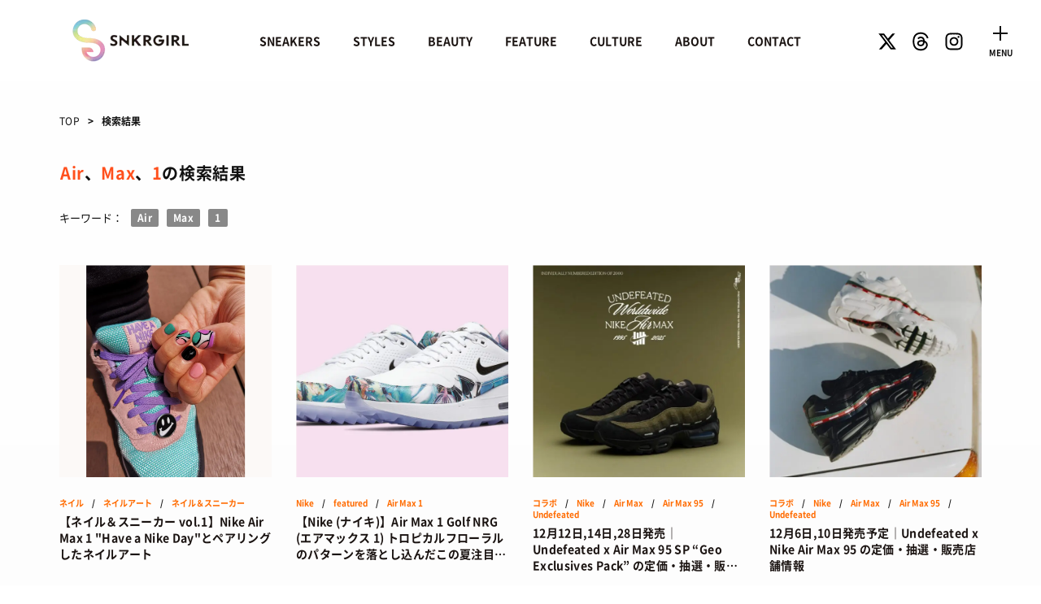

--- FILE ---
content_type: text/html; charset=UTF-8
request_url: https://sneaker-girl.com/page/3/?s=Air+Max+1
body_size: 22961
content:
<!DOCTYPE html>
<html lang="ja">
<head>
<meta charset="UTF-8">
<meta name="google" content="translate">
<meta name="viewport" content="width=device-width, initial-scale=1, viewport-fit=cover">
<meta name="format-detection" content="telephone=no">


	<!-- This site is optimized with the Yoast SEO plugin v16.0.2 - https://yoast.com/wordpress/plugins/seo/ -->
	<title>検索: Air Max 1 - 3ページ目 (28ページ中) - 【SNKRGIRL｜スニーカーガール 】</title>
	<meta name="robots" content="noindex, follow" />
	<meta property="og:locale" content="ja_JP" />
	<meta property="og:type" content="article" />
	<meta property="og:title" content="検索: Air Max 1 - 3ページ目 (28ページ中) - 【SNKRGIRL｜スニーカーガール 】" />
	<meta property="og:url" content="https://sneaker-girl.com/search/Air Max 1/" />
	<meta property="og:site_name" content="SNKRGIRL｜スニーカーガール" />
	<meta name="twitter:card" content="summary_large_image" />
	<meta name="twitter:title" content="検索: Air Max 1 - 3ページ目 (28ページ中) - 【SNKRGIRL｜スニーカーガール 】" />
	<meta name="twitter:site" content="@sneaker_girl_jp" />
	<script type="application/ld+json" class="yoast-schema-graph">{"@context":"https://schema.org","@graph":[{"@type":["Person","Organization"],"@id":"https://sneaker-girl.com/#/schema/person/9defffbf33158b7d7ae53d3037738a0b","name":"SNKRGIRL\u7de8\u96c6\u90e8","image":{"@type":"ImageObject","@id":"https://sneaker-girl.com/#personlogo","inLanguage":"ja","url":"https://sneaker-girl.com/wp-content/uploads/2019/08/Sneakers-and-Nails-by-Sneaker-Girl.com_.jpg","width":2160,"height":2460,"caption":"SNKRGIRL\u7de8\u96c6\u90e8"},"logo":{"@id":"https://sneaker-girl.com/#personlogo"},"description":"\u795e\u6238\u30fb\u6771\u4eac\u30fb\u30cb\u30e5\u30fc\u30e8\u30fc\u30af\u306e\u30e1\u30f3\u30d0\u30fc\u3068\u5171\u306b\u30b0\u30ed\u30fc\u30d0\u30eb\u306b\u6d3b\u52d5\u3059\u308b\u7de8\u96c6\u90e8\u30e1\u30c7\u30a3\u30a2\u30c1\u30fc\u30e0\u3002"},{"@type":"WebSite","@id":"https://sneaker-girl.com/#website","url":"https://sneaker-girl.com/","name":"SNKRGIRL\uff5c\u30b9\u30cb\u30fc\u30ab\u30fc\u30ac\u30fc\u30eb","description":"\u65e5\u672c\u521d\u3067\u552f\u4e00\uff01\u5973\u6027\u306b\u3088\u308b\u5973\u6027\u306e\u305f\u3081\u306e\u30b9\u30cb\u30fc\u30ab\u30fc\u5c02\u9580\u30d5\u30a1\u30c3\u30b7\u30e7\u30f3\u30e1\u30c7\u30a3\u30a2","publisher":{"@id":"https://sneaker-girl.com/#/schema/person/9defffbf33158b7d7ae53d3037738a0b"},"potentialAction":[{"@type":"SearchAction","target":"https://sneaker-girl.com/?s={search_term_string}","query-input":"required name=search_term_string"}],"inLanguage":"ja"},{"@type":["CollectionPage","SearchResultsPage"],"@id":"#webpage","url":"","name":"\u691c\u7d22: Air Max 1 - 3\u30da\u30fc\u30b8\u76ee (28\u30da\u30fc\u30b8\u4e2d) - \u3010SNKRGIRL\uff5c\u30b9\u30cb\u30fc\u30ab\u30fc\u30ac\u30fc\u30eb \u3011","isPartOf":{"@id":"https://sneaker-girl.com/#website"},"breadcrumb":{"@id":"#breadcrumb"},"inLanguage":"ja","potentialAction":[{"@type":"ReadAction","target":[""]}]},{"@type":"BreadcrumbList","@id":"#breadcrumb","itemListElement":[{"@type":"ListItem","position":1,"item":{"@type":"WebPage","@id":"https://sneaker-girl.com/","url":"https://sneaker-girl.com/","name":"\u30db\u30fc\u30e0"}},{"@type":"ListItem","position":2,"item":{"@type":"WebPage","@id":"https://sneaker-girl.com/search/Air+Max+1/","url":"https://sneaker-girl.com/search/Air+Max+1/","name":"\u691c\u7d22: Air Max 1"}},{"@type":"ListItem","position":3,"item":{"@type":"WebPage","@id":"","url":"","name":"\u691c\u7d22: Air Max 1 - 3\u30da\u30fc\u30b8\u76ee (28\u30da\u30fc\u30b8\u4e2d) - \u3010SNKRGIRL\uff5c\u30b9\u30cb\u30fc\u30ab\u30fc\u30ac\u30fc\u30eb \u3011"}}]}]}</script>
	<!-- / Yoast SEO plugin. -->


<link rel='dns-prefetch' href='//www.google.com' />
<link rel='dns-prefetch' href='//s.w.org' />
<link rel="alternate" type="application/rss+xml" title="SNKRGIRL｜スニーカーガール &raquo; フィード" href="https://sneaker-girl.com/feed/" />
<link rel="alternate" type="application/rss+xml" title="SNKRGIRL｜スニーカーガール &raquo; コメントフィード" href="https://sneaker-girl.com/comments/feed/" />
<link rel="alternate" type="application/rss+xml" title="SNKRGIRL｜スニーカーガール &raquo; 検索結果: &#8220;Air Max 1&#8221; フィード" href="https://sneaker-girl.com/search/Air+Max+1/feed/rss2/" />
		<script type="text/javascript">
			window._wpemojiSettings = {"baseUrl":"https:\/\/s.w.org\/images\/core\/emoji\/13.0.1\/72x72\/","ext":".png","svgUrl":"https:\/\/s.w.org\/images\/core\/emoji\/13.0.1\/svg\/","svgExt":".svg","source":{"concatemoji":"https:\/\/sneaker-girl.com\/wp-includes\/js\/wp-emoji-release.min.js?ver=5.6.16"}};
			!function(e,a,t){var n,r,o,i=a.createElement("canvas"),p=i.getContext&&i.getContext("2d");function s(e,t){var a=String.fromCharCode;p.clearRect(0,0,i.width,i.height),p.fillText(a.apply(this,e),0,0);e=i.toDataURL();return p.clearRect(0,0,i.width,i.height),p.fillText(a.apply(this,t),0,0),e===i.toDataURL()}function c(e){var t=a.createElement("script");t.src=e,t.defer=t.type="text/javascript",a.getElementsByTagName("head")[0].appendChild(t)}for(o=Array("flag","emoji"),t.supports={everything:!0,everythingExceptFlag:!0},r=0;r<o.length;r++)t.supports[o[r]]=function(e){if(!p||!p.fillText)return!1;switch(p.textBaseline="top",p.font="600 32px Arial",e){case"flag":return s([127987,65039,8205,9895,65039],[127987,65039,8203,9895,65039])?!1:!s([55356,56826,55356,56819],[55356,56826,8203,55356,56819])&&!s([55356,57332,56128,56423,56128,56418,56128,56421,56128,56430,56128,56423,56128,56447],[55356,57332,8203,56128,56423,8203,56128,56418,8203,56128,56421,8203,56128,56430,8203,56128,56423,8203,56128,56447]);case"emoji":return!s([55357,56424,8205,55356,57212],[55357,56424,8203,55356,57212])}return!1}(o[r]),t.supports.everything=t.supports.everything&&t.supports[o[r]],"flag"!==o[r]&&(t.supports.everythingExceptFlag=t.supports.everythingExceptFlag&&t.supports[o[r]]);t.supports.everythingExceptFlag=t.supports.everythingExceptFlag&&!t.supports.flag,t.DOMReady=!1,t.readyCallback=function(){t.DOMReady=!0},t.supports.everything||(n=function(){t.readyCallback()},a.addEventListener?(a.addEventListener("DOMContentLoaded",n,!1),e.addEventListener("load",n,!1)):(e.attachEvent("onload",n),a.attachEvent("onreadystatechange",function(){"complete"===a.readyState&&t.readyCallback()})),(n=t.source||{}).concatemoji?c(n.concatemoji):n.wpemoji&&n.twemoji&&(c(n.twemoji),c(n.wpemoji)))}(window,document,window._wpemojiSettings);
		</script>
		<style type="text/css">
img.wp-smiley,
img.emoji {
	display: inline !important;
	border: none !important;
	box-shadow: none !important;
	height: 1em !important;
	width: 1em !important;
	margin: 0 .07em !important;
	vertical-align: -0.1em !important;
	background: none !important;
	padding: 0 !important;
}
</style>
	<link rel='stylesheet' id='sbi_styles-css'  href='https://sneaker-girl.com/wp-content/plugins/instagram-feed/css/sbi-styles.min.css?ver=6.4.3' type='text/css' media='all' />
<link rel='stylesheet' id='bootstrap-css-css'  href='https://sneaker-girl.com/wp-content/themes/classic-ecommerce/css/bootstrap.css?ver=5.6.16' type='text/css' media='all' />
<link rel='stylesheet' id='classic-ecommerce-style-css'  href='https://sneaker-girl.com/wp-content/themes/classic-ecommerce-child/style.css?20250618100406' type='text/css' media='all' />
<link rel='stylesheet' id='photoswipecss-css'  href='https://sneaker-girl.com/wp-content/themes/classic-ecommerce-child/js/photoswipe/photoswipe.css' type='text/css' media='all' />
<link rel='stylesheet' id='classic-ecommerce-responsive-css'  href='https://sneaker-girl.com/wp-content/themes/classic-ecommerce/css/responsive.css?ver=5.6.16' type='text/css' media='all' />
<link rel='stylesheet' id='classic-ecommerce-default-css'  href='https://sneaker-girl.com/wp-content/themes/classic-ecommerce/css/default.css?ver=5.6.16' type='text/css' media='all' />
<link rel='stylesheet' id='classic-ecommerce_ie-css'  href='https://sneaker-girl.com/wp-content/themes/classic-ecommerce/css/ie.css?ver=20161202' type='text/css' media='all' />
<link rel='stylesheet' id='wp-members-css'  href='https://sneaker-girl.com/wp-content/plugins/wp-members/assets/css/forms/generic-no-float.min.css?ver=3.5.2' type='text/css' media='all' />
<script type='text/javascript' src='https://sneaker-girl.com/wp-includes/js/jquery/jquery.min.js?ver=3.5.1' id='jquery-core-js'></script>
<script type='text/javascript' src='https://sneaker-girl.com/wp-includes/js/jquery/jquery-migrate.min.js?ver=3.3.2' id='jquery-migrate-js'></script>
<script type='text/javascript' src='https://sneaker-girl.com/wp-content/themes/classic-ecommerce-child/js/lazy-load-twitter.js?ver=1' id='lazy-load-twitter-js'></script>
<script type='text/javascript' src='https://sneaker-girl.com/wp-content/themes/classic-ecommerce/js/bootstrap.js?ver=5.6.16' id='bootstrap-js-js'></script>
<script type='text/javascript' src='https://sneaker-girl.com/wp-content/themes/classic-ecommerce/js/theme.js?ver=5.6.16' id='classic-ecommerce-theme-js'></script>
<script type='text/javascript' src='https://sneaker-girl.com/wp-content/themes/classic-ecommerce/js/jquery.superfish.js?ver=5.6.16' id='jquery.superfish-js'></script>
<link rel="https://api.w.org/" href="https://sneaker-girl.com/wp-json/" /><link rel="EditURI" type="application/rsd+xml" title="RSD" href="https://sneaker-girl.com/xmlrpc.php?rsd" />
<link rel="wlwmanifest" type="application/wlwmanifest+xml" href="https://sneaker-girl.com/wp-includes/wlwmanifest.xml" /> 
<meta name="generator" content="WordPress 5.6.16" />
	<style type="text/css">
		
	</style>
	<link rel="icon" href="https://sneaker-girl.com/wp-content/uploads/2021/01/cropped-cropped-SNKRGIRL_LOGO001-1-1-32x32.png" sizes="32x32" />
<link rel="icon" href="https://sneaker-girl.com/wp-content/uploads/2021/01/cropped-cropped-SNKRGIRL_LOGO001-1-1-192x192.png" sizes="192x192" />
<link rel="apple-touch-icon" href="https://sneaker-girl.com/wp-content/uploads/2021/01/cropped-cropped-SNKRGIRL_LOGO001-1-1-180x180.png" />
<meta name="msapplication-TileImage" content="https://sneaker-girl.com/wp-content/uploads/2021/01/cropped-cropped-SNKRGIRL_LOGO001-1-1-270x270.png" />
<!-- Google Tag Manager -->
<script>(function(w,d,s,l,i){w[l]=w[l]||[];w[l].push({'gtm.start':
new Date().getTime(),event:'gtm.js'});var f=d.getElementsByTagName(s)[0],
j=d.createElement(s),dl=l!='dataLayer'?'&l='+l:'';j.async=true;j.src=
'https://www.googletagmanager.com/gtm.js?id='+i+dl;f.parentNode.insertBefore(j,f);
})(window,document,'script','dataLayer','GTM-W7M72KF');</script>
<!-- End Google Tag Manager -->
</head>
<body class="search search-results paged wp-custom-logo paged-3 search-paged-3 group-blog" data-page="search">
<!-- Google Tag Manager (noscript) -->
<noscript><iframe src="https://www.googletagmanager.com/ns.html?id=GTM-W7M72KF" height="0" width="0" style="display:none;visibility:hidden"></iframe></noscript>
<!-- End Google Tag Manager (noscript) -->
<div id="preloader">
<div id="status">&nbsp;</div>
</div>
<a class="screen-reader-text skip-link" href="#content">Skip to content</a>
<div class="header" id="header">
  <div class="sp-nav">
    <div class="header-utile__inner navbar -close">
      <button class="header-utile__navbtn" type="button" data-toggle="collapse" data-target="#navbarNav" aria-controls="navbarNav" aria-expanded="false" aria-label="Toggle navigation">
        <span class="header-utile__navbtn_ver"></span>
        <span class="header-utile__navbtn_hol"></span>
        <span class="header-utile__navbtn_text">CLOSE</span>
      </button>
    </div>
    <nav id="menu-target" class="g-menu__target">
      <div class="g-menu-nav">
        <div class="nav__menu-wrap">
          <div class="nav__menu">
            <div class="nav__menu-info">
              <div class="nav-info">
                <div class="nav-info__search">
                  					<form action="https://sneaker-girl.com/" method="get" class="h-search__form">
						<div class="h-search__form-inner">
							<input type="text" name="s" class="h-search__keyword" placeholder="検索キーワードを入力" value="Air Max 1">
							<button type="submit"><img class="not" src="https://sneaker-girl.com/wp-content/themes/classic-ecommerce-child/images/icon_search.svg" alt="検索"></button>
						</div>
					</form>                </div>
                <div class="nav-info__banner">
                                    <div class="sitemap__label -border-none">トレンドワード</div>
                  <ul class="sneakers-hashtags-container__tags">
                  <li class="sneakers-hashtags-container__tag"><a href="https://sneaker-girl.com/tag/about-size/">サイズ感</a></li><li class="sneakers-hashtags-container__tag"><a href="https://sneaker-girl.com/tag/%e3%83%ad%e3%83%bc%e3%83%95%e3%82%a1%e3%83%bc/">ローファー</a></li><li class="sneakers-hashtags-container__tag"><a href="https://sneaker-girl.com/tag/air-max-phenomena/">Air Max Phenomena</a></li><li class="sneakers-hashtags-container__tag"><a href="https://sneaker-girl.com/tag/collaboration/">コラボ</a></li><li class="sneakers-hashtags-container__tag"><a href="https://sneaker-girl.com/tag/nike/">Nike</a></li><li class="sneakers-hashtags-container__tag"><a href="https://sneaker-girl.com/tag/asics/">ASICS</a></li><li class="sneakers-hashtags-container__tag"><a href="https://sneaker-girl.com/tag/new-balance/">New Balance</a></li><li class="sneakers-hashtags-container__tag"><a href="https://sneaker-girl.com/tag/ganni/">GANNI</a></li><li class="sneakers-hashtags-container__tag"><a href="https://sneaker-girl.com/tag/bodytype-recommendation/">骨格タイプ別</a></li><li class="sneakers-hashtags-container__tag"><a href="https://sneaker-girl.com/tag/skeleton_straight/">骨格ストレート</a></li>                  </ul>
                                    <!--
                  <div class="nav-info__slide" style="display:none;">
                    <div class="nav-info__slide-item">
                      <div class="nav-info__slide-item__inner">
                        <div class="slide-item__image">
                          <div class="square">
                            <span class="square__inner"><img class="square__img not" src="https://sneaker-girl.com/wp-content/themes/classic-ecommerce-child/images/noimage_square.jpg" alt=""></span>
                          </div>
                        </div>
                      </div>
                    </div>
                  </div>
                  -->
                </div>
              </div>
            </div>
            <div class="nav__menu-list">
              <div class="nav-menu js-currentNav">
                <div class="nav-menu__box -sneakers">
                  <div class="sitemap openbox">
                    <div class="sitemap__label openbox__trigger">
                      <div class="sitemap__label-en">SNEAKERS</div>
                    </div>
                    <ul class="sitemap__list openbox__target">
                      <li class="sitemap__list-item">
                        <a href="/sneakers/" class="sitemap__link"><span class="sitemap__link-en">TOP</span>　/　スニーカートップ</a>
                      </li>
                      <li class="sitemap__list-item">
                        <a href="/sneakers/brand/" class="sitemap__link"><span class="sitemap__link-en">BRANDS</span>　/　ブランドから探す</a>
                      </li>
                      <li class="sitemap__list-item">
                        <a href="/sneaker/colors/" class="sitemap__link"><span class="sitemap__link-en">COLORS</span>　/　カラーで探す</a>
                      </li>
                      <li class="sitemap__list-item">
                                                <a href="/sneakers/calendar-months/?cy=2026&cm=01" class="sitemap__link"><span class="sitemap__link-en">CALENDAR</span>　/　発売日カレンダー</a>
                      </li>
                    </ul>
                  </div>
                </div>
                <div class="nav-menu__box -style">
                  <div class="sitemap openbox">
                    <div class="sitemap__label openbox__trigger">
                      <div class="sitemap__label-en">STYLES</div>
                    </div>
                    <ul class="sitemap__list openbox__target">
                      <li class="sitemap__list-item">
                        <a href="/styles/" class="sitemap__link"><span class="sitemap__link-en">TOP</span>　/　スタイルトップ</a>
                      </li>
                      <li class="sitemap__list-item">
                        <a href="/styles/style-idea/" class="sitemap__link"><span class="sitemap__link-en">STYLE IDEA</span>　/　コーデのアイデア</a>
                      </li>
                      <li class="sitemap__list-item">
                        <a href="/styles/style-snap-photos/" class="sitemap__link"><span class="sitemap__link-en">STYLE SNAP</span>　/　ストリートスナップ</a>
                      </li>
                    </ul>
                  </div>
                </div>
                <div class="nav-menu__box -beauty">
                  <div class="sitemap openbox">
                    <div class="sitemap__label openbox__trigger">
                      <div class="sitemap__label-en">BEAUTY</div>
                    </div>
                    <ul class="sitemap__list openbox__target">
                      <li class="sitemap__list-item">
                        <a href="/beauty/" class="sitemap__link"><span class="sitemap__link-en">TOP</span>　/　ビューティートップ</a>
                      </li>
                      <li class="sitemap__list-item">
                        <a href="/beauty/cosmetics/" class="sitemap__link"><span class="sitemap__link-en">COSMETICS</span>　/　コスメアイテム</a>
                      </li>
                      <li class="sitemap__list-item">
                        <a href="/beauty/sneaker_mix/" class="sitemap__link"><span class="sitemap__link-en">SNEAKER MIX</span>　/　スニーカーMIX</a>
                      </li>
                      <li class="sitemap__list-item">
                        <a href="/beauty/korean_cosme/" class="sitemap__link"><span class="sitemap__link-en">KOREAN COSME</span>　/　韓国コスメ</a>
                      </li>
                      <li class="sitemap__list-item">
                        <a href="/beauty/make_up/" class="sitemap__link"><span class="sitemap__link-en">MAKE UP</span>　/　チュートリアル</a>
                      </li>
                    </ul>
                  </div>
                </div>
                <div class="nav-menu__box -feature">
                  <div class="sitemap openbox">
                    <div class="sitemap__label openbox__trigger">
                      <div class="sitemap__label-en">FEATURE</div>
                    </div>    
                    <ul class="sitemap__list openbox__target">
                      <li class="sitemap__list-item">
                        <a href="/feature/" class="sitemap__link"><span class="sitemap__link-en">TOP</span>　/　特集トップ</a>
                      </li>
                      <li class="sitemap__list-item">
                        <a href="/feature/columns/" class="sitemap__link"><span class="sitemap__link-en">COLUMNS</span>　/　コラム</a>
                      </li>
                      <li class="sitemap__list-item">
                        <a href="/feature/fashion-feature/" class="sitemap__link"><span class="sitemap__link-en">FASHION</span>　/　ファション</a>
                      </li>
                      <li class="sitemap__list-item">
                        <a href="/feature/shops/" class="sitemap__link"><span class="sitemap__link-en">SHOPS</span>　/　ショップ情報</a>
                      </li>
                      <li class="sitemap__list-item">
                        <a href="/feature/how_to/" class="sitemap__link"><span class="sitemap__link-en">HOW TO</span>　/　あれこれハウツー</a>
                      </li>
                    </ul>
                  </div>
                </div>
                <div class="nav-menu__box -culture">
                  <div class="sitemap openbox">
                    <div class="sitemap__label openbox__trigger">
                      <div class="sitemap__label-en">CULTURE</div>
                    </div>
                    <ul class="sitemap__list openbox__target">
                      <li class="sitemap__list-item">
                        <a href="/culture/" class="sitemap__link"><span class="sitemap__link-en">TOP</span>　/　カルチャートップ</a>
                      </li>
                      <li class="sitemap__list-item">
                        <a href="/culture/music/" class="sitemap__link"><span class="sitemap__link-en">MUSIC</span>　/　音楽</a>
                      </li>
                      <li class="sitemap__list-item">
                        <a href="/culture/movie/" class="sitemap__link"><span class="sitemap__link-en">MOVIE</span>　/　映画・ドラマ</a>
                      </li>
                      <li class="sitemap__list-item">
                        <a href="/culture/art/" class="sitemap__link"><span class="sitemap__link-en">ART</span>　/　アート</a>
                      </li>
                      <li class="sitemap__list-item">
                        <a href="/culture/food/" class="sitemap__link"><span class="sitemap__link-en">FOOD</span>　/　食文化</a>
                      </li>
                      <li class="sitemap__list-item">
                        <a href="/culture/books/" class="sitemap__link"><span class="sitemap__link-en">BOOKS</span>　/　ブック</a>
                      </li>
                      <li class="sitemap__list-item">
                        <a href="/culture/health/" class="sitemap__link"><span class="sitemap__link-en">HEALTH</span>　/　ヘルス・ボディ</a>
                      </li>
                      <li class="sitemap__list-item">
                        <a href="/culture/history/" class="sitemap__link"><span class="sitemap__link-en">HISTORY</span>　/　歴史</a>
                      </li>
                    </ul>
                  </div>
                </div>
                <div class="nav-menu__box -beauty">
                  <div class="sitemap openbox">
                    <div class="sitemap__label openbox__trigger">
                      <div class="sitemap__label-en">ABOUT</div>
                    </div>
                    <ul class="sitemap__list openbox__target">
                      <li class="sitemap__list-item">
                        <a href="/about-sneaker-girl/" class="sitemap__link">SNKRGIRLとは</a>
                      </li>
                      <li class="sitemap__list-item">
                        <a href="/company/" class="sitemap__link">運営会社</a>
                      </li>
                      <li class="sitemap__list-item">
                        <a href="/privacy-policy/" class="sitemap__link">プライバシーポリシー</a>
                      </li>
                      <!--
                      <li class="sitemap__list-item">
                        <a href="/about-sneaker-girl/press-release/" class="sitemap__link">プレスリリース</a>
                      </li>
                      -->
                      <li class="sitemap__list-item">
                        <a href="/contact/" class="sitemap__link">お問い合わせ</a>
                      </li>
                    </ul>
                  </div>
                </div>
              </div>
            </div>
            <div class="nav__menu-footer">
              <div class="nav__menu-footer-utile">
                <ul class="row nav__menu-footer-utile__list">
                  <li class="nav__menu-footer-utile__list-item">
                    <a class="nav__menu-footer-utile__link" href="https://x.com/sneaker_girl_jp" target="_blank" rel="nofollow">
                      <i><img src="https://sneaker-girl.com/wp-content/themes/classic-ecommerce-child/images/icon-sns-x.svg" alt="スニーカーガール x"></i>
                    </a>
                  </li>
                  <li class="nav__menu-footer-utile__list-item">
                    <a class="nav__menu-footer-utile__link" href="https://www.threads.net/@snkrgirl.jp" target="_blank" rel="nofollow">
                      <i><img src="https://sneaker-girl.com/wp-content/themes/classic-ecommerce-child/images/icon-sns-threads.svg" alt="スニーカーガール threads"></i>
                    </a>
                  </li>
                  <li class="nav__menu-footer-utile__list-item">
                    <a class="nav__menu-footer-utile__link" href="https://www.instagram.com/snkrgirl.jp/" target="_blank" rel="nofollow">
                      <i><img src="https://sneaker-girl.com/wp-content/themes/classic-ecommerce-child/images/icon-sns-instagram.svg" alt="スニーカーガール instagram"></i>
                    </a>
                  </li>
                </ul>
              </div>
              <p class="nav__menu-footer-copy-info">&copy 2026 Sneaker-Girl.com is brought to you <br>by YBS co., ltd & YBS USA LLC.</p>
            </div>
          </div>
        </div>
      </div>
    </nav>
  </div>

  <div class="header-inner">
    <div class="header-wrapper">
      <div class="d-flex justify-content-between align-items-center">
        <div class="header-logo">
          <a href="https://sneaker-girl.com">
            <img src="https://sneaker-girl.com/wp-content/themes/classic-ecommerce-child/images/logo.png" alt="スニーカーガール" width="144" height="52">
          </a>
        </div>
                <div class="header-nav">
          <div class="header-nav__inner d-none d-md-flex justify-content-center" id="navbarNav">
          <div class="main-menu clearfix"><ul id="menu-main" class="clearfix menu-items"><li id="menu-item-89615" class="menu-item menu-item-type-post_type menu-item-object-page menu-item-89615"><a href="https://sneaker-girl.com/sneakers/">SNEAKERS</a></li>
<li id="menu-item-89931" class="menu-item menu-item-type-taxonomy menu-item-object-category menu-item-89931"><a href="https://sneaker-girl.com/styles/">STYLES</a></li>
<li id="menu-item-89901" class="menu-item menu-item-type-taxonomy menu-item-object-category menu-item-89901"><a href="https://sneaker-girl.com/beauty/">BEAUTY</a></li>
<li id="menu-item-89898" class="menu-item menu-item-type-taxonomy menu-item-object-category menu-item-89898"><a href="https://sneaker-girl.com/feature/">FEATURE</a></li>
<li id="menu-item-89928" class="menu-item menu-item-type-taxonomy menu-item-object-category menu-item-89928"><a href="https://sneaker-girl.com/culture/">CULTURE</a></li>
<li id="menu-item-89650" class="menu-item menu-item-type-post_type menu-item-object-page menu-item-89650"><a href="https://sneaker-girl.com/about-sneaker-girl/">ABOUT</a></li>
<li id="menu-item-89651" class="menu-item menu-item-type-post_type menu-item-object-page menu-item-89651"><a href="https://sneaker-girl.com/contact/">CONTACT</a></li>
</ul></div>          </div>
        </div>
                <div class="header-utile">
          <div class="header-icons-wrapper">
            <div class="header-icons">
              <div class="header-icons_sns">
                <a href="https://x.com/sneaker_girl_jp" target="_blank" rel="nofollow">
                  <i><img src="https://sneaker-girl.com/wp-content/themes/classic-ecommerce-child/images/icon-sns-x.svg" alt="スニーカーガール x"></i>
                </a>
                <a href="https://www.threads.net/@snkrgirl.jp" target="_blank" rel="nofollow">
                  <i><img src="https://sneaker-girl.com/wp-content/themes/classic-ecommerce-child/images/icon-sns-threads.svg" alt="スニーカーガール threads"></i>
                </a>
                <a href="https://www.instagram.com/snkrgirl.jp/" target="_blank" rel="nofollow">
                  <i><img src="https://sneaker-girl.com/wp-content/themes/classic-ecommerce-child/images/icon-sns-instagram.svg" alt="スニーカーガール instagram"></i>
                </a>
              </div>
            </div>
          </div>
        </div>
      </div>
            <div class="header-utile__inner navbar -open">
        <button class="header-utile__navbtn" type="button" data-toggle="collapse" data-target="#navbarNav" aria-controls="navbarNav" aria-expanded="false" aria-label="Toggle navigation">
          <span class="header-utile__navbtn_ver"></span>
          <span class="header-utile__navbtn_hol"></span>
          <span class="header-utile__navbtn_text">MENU</span>
        </button>
      </div>
          </div>
  </div>
</div>
<div id="pageholder" >
<div class="container">

      <div class="contents__block content-width bread_wrap">
			<div class="contents__bread">
				<ol class="bread">
					<li class="bread__item"><a href="https://sneaker-girl.com/" class="bread__link">TOP</a></li>
					<li class="bread__item">検索結果</li>
				</ol>
			</div>
  </div>
  <div class="contents__block content-width beauty-cosmetics__wrap">
    <div class="beauty-cosmetics">
      <div class="js-beauty-cosmetics-target swiper-container">
        <div class="beauty-cosmetics__entries-wrap">
          <div class="beauty-cosmetics__entries" data-entries-cat="ALL">
            <div class="search__entries-title content-title">
              <div class="row">
                <div class="col-md-7 p-md-0 pl-md-3">
                  <h2 class="cat-header"><span class="s_keyword">Air</span>、<span class="s_keyword">Max</span>、<span class="s_keyword">1</span>の検索結果</h2>
                </div>
              </div>
              <div class="s-keyword">
                  <div class="s-keyword-box">キーワード：<a class="s-keyword-link" href="https://sneaker-girl.com/?s=Air">Air</a><a class="s-keyword-link" href="https://sneaker-girl.com/?s=Max">Max</a><a class="s-keyword-link" href="https://sneaker-girl.com/?s=1">1</a></div>
              </div> 
            </div>
            <div class="beauty-cosmetics__entries-block">
                                          <div class="beauty-cosmetics__entries-items row">
                                <div class="beauty-cosmetics__entries-item col-md-3 col-6">
                  <div class="gallery-entry__image">
                    <div class="square">
                      <a href="https://sneaker-girl.com/nail_and_sneakers_nike-air-max-1-have-a-nike-day/" class="square__inner">
                      <img width="480" height="640" src="https://sneaker-girl.com/wp-content/uploads/2019/09/Nail_Nike_Air-Max1_Have-A-Nike-Day_Phonepics_6-scaled.jpg" class="square__img not wp-post-image" alt="ネイル＆スニーカー (Nail_Nike_Air Max1_Have A Nike Day)" loading="lazy" srcset="https://sneaker-girl.com/wp-content/uploads/2019/09/Nail_Nike_Air-Max1_Have-A-Nike-Day_Phonepics_6-scaled.jpg 1920w, https://sneaker-girl.com/wp-content/uploads/2019/09/Nail_Nike_Air-Max1_Have-A-Nike-Day_Phonepics_6-225x300.jpg 225w, https://sneaker-girl.com/wp-content/uploads/2019/09/Nail_Nike_Air-Max1_Have-A-Nike-Day_Phonepics_6-768x1024.jpg 768w, https://sneaker-girl.com/wp-content/uploads/2019/09/Nail_Nike_Air-Max1_Have-A-Nike-Day_Phonepics_6-1152x1536.jpg 1152w, https://sneaker-girl.com/wp-content/uploads/2019/09/Nail_Nike_Air-Max1_Have-A-Nike-Day_Phonepics_6-1536x2048.jpg 1536w" sizes="(max-width: 480px) 100vw, 480px" />                      </a>
                    </div>
                  </div>
                  <div class="gallery-entry__body">
                                        <div class="gallery-entry__tags tags"><a href="https://sneaker-girl.com/tag/%e3%83%8d%e3%82%a4%e3%83%ab/">ネイル</a>　/　<a href="https://sneaker-girl.com/tag/%e3%83%8d%e3%82%a4%e3%83%ab%e3%82%a2%e3%83%bc%e3%83%88/">ネイルアート</a>　/　<a href="https://sneaker-girl.com/tag/%e3%83%8d%e3%82%a4%e3%83%ab%ef%bc%86%e3%82%b9%e3%83%8b%e3%83%bc%e3%82%ab%e3%83%bc/">ネイル＆スニーカー</a></div>
                                        <h3 class="gallery-entry__title">
                      <a class="post-title-link" href="https://sneaker-girl.com/nail_and_sneakers_nike-air-max-1-have-a-nike-day/">【ネイル＆スニーカー vol.1】Nike Air Max 1 "Have a Nike Day"とペアリングしたネイルアート</a>
                    </h3>
                  </div>
                </div>
                                <div class="beauty-cosmetics__entries-item col-md-3 col-6">
                  <div class="gallery-entry__image">
                    <div class="square">
                      <a href="https://sneaker-girl.com/nike-air-max-1-golf-nrg-floral-bv0658-100/" class="square__inner">
                      <img width="640" height="640" src="https://sneaker-girl.com/wp-content/uploads/2019/06/nike-air-max-1-golf-womens-nrg-floral-BV0658-100-2-640x640.jpg" class="square__img not wp-post-image" alt="nike-air-max-1-golf-womens-nrg-floral-BV0658-100-2" loading="lazy" srcset="https://sneaker-girl.com/wp-content/uploads/2019/06/nike-air-max-1-golf-womens-nrg-floral-BV0658-100-2-640x640.jpg 640w, https://sneaker-girl.com/wp-content/uploads/2019/06/nike-air-max-1-golf-womens-nrg-floral-BV0658-100-2-150x150.jpg 150w, https://sneaker-girl.com/wp-content/uploads/2019/06/nike-air-max-1-golf-womens-nrg-floral-BV0658-100-2-105x105.jpg 105w, https://sneaker-girl.com/wp-content/uploads/2019/06/nike-air-max-1-golf-womens-nrg-floral-BV0658-100-2-350x350.jpg 350w" sizes="(max-width: 640px) 100vw, 640px" />                      </a>
                    </div>
                  </div>
                  <div class="gallery-entry__body">
                                        <div class="gallery-entry__tags tags"><a href="https://sneaker-girl.com/tag/nike/">Nike</a>　/　<a href="https://sneaker-girl.com/tag/featured/">featured</a>　/　<a href="https://sneaker-girl.com/tag/air-max-1/">Air Max 1</a></div>
                                        <h3 class="gallery-entry__title">
                      <a class="post-title-link" href="https://sneaker-girl.com/nike-air-max-1-golf-nrg-floral-bv0658-100/">【Nike (ナイキ)】Air Max 1 Golf NRG (エアマックス 1) トロピカルフローラルのパターンを落とし込んだこの夏注目のキックス *BV0658-100</a>
                    </h3>
                  </div>
                </div>
                                <div class="beauty-cosmetics__entries-item col-md-3 col-6">
                  <div class="gallery-entry__image">
                    <div class="square">
                      <a href="https://sneaker-girl.com/undefeated-x-nike-air-max-95-geo-exclusives-pack/" class="square__inner">
                      <img width="640" height="640" src="https://sneaker-girl.com/wp-content/uploads/2025/12/undefeated-x-nike-air-max-95-geo-exclusives-pack-IB4523-200-640x640.jpg" class="square__img not wp-post-image" alt="Undefeated x Air Max 95 SP “Geo Exclusives Pack”" loading="lazy" srcset="https://sneaker-girl.com/wp-content/uploads/2025/12/undefeated-x-nike-air-max-95-geo-exclusives-pack-IB4523-200-640x640.jpg 640w, https://sneaker-girl.com/wp-content/uploads/2025/12/undefeated-x-nike-air-max-95-geo-exclusives-pack-IB4523-200-300x300.jpg 300w, https://sneaker-girl.com/wp-content/uploads/2025/12/undefeated-x-nike-air-max-95-geo-exclusives-pack-IB4523-200-164x164.jpg 164w, https://sneaker-girl.com/wp-content/uploads/2025/12/undefeated-x-nike-air-max-95-geo-exclusives-pack-IB4523-200-768x768.jpg 768w, https://sneaker-girl.com/wp-content/uploads/2025/12/undefeated-x-nike-air-max-95-geo-exclusives-pack-IB4523-200.jpg 800w" sizes="(max-width: 640px) 100vw, 640px" />                      </a>
                    </div>
                  </div>
                  <div class="gallery-entry__body">
                                        <div class="gallery-entry__tags tags"><a href="https://sneaker-girl.com/tag/collaboration/">コラボ</a>　/　<a href="https://sneaker-girl.com/tag/nike/">Nike</a>　/　<a href="https://sneaker-girl.com/tag/air-max/">Air Max</a>　/　<a href="https://sneaker-girl.com/tag/air-max-95/">Air Max 95</a>　/　<a href="https://sneaker-girl.com/tag/undefeated/">Undefeated</a></div>
                                        <h3 class="gallery-entry__title">
                      <a class="post-title-link" href="https://sneaker-girl.com/undefeated-x-nike-air-max-95-geo-exclusives-pack/">12月12日,14日,28日発売｜Undefeated x Air Max 95 SP “Geo Exclusives Pack” の定価・抽選・販売店舗情報</a>
                    </h3>
                  </div>
                </div>
                                <div class="beauty-cosmetics__entries-item col-md-3 col-6">
                  <div class="gallery-entry__image">
                    <div class="square">
                      <a href="https://sneaker-girl.com/undefeated-x-nike-air-max-95/" class="square__inner">
                      <img width="640" height="640" src="https://sneaker-girl.com/wp-content/uploads/2025/12/undefeated-x-nike-air-max-95-1208-640x640.jpg" class="square__img not wp-post-image" alt="Undefeated x Nike Air Max 97" loading="lazy" srcset="https://sneaker-girl.com/wp-content/uploads/2025/12/undefeated-x-nike-air-max-95-1208-640x640.jpg 640w, https://sneaker-girl.com/wp-content/uploads/2025/12/undefeated-x-nike-air-max-95-1208-300x300.jpg 300w, https://sneaker-girl.com/wp-content/uploads/2025/12/undefeated-x-nike-air-max-95-1208-164x164.jpg 164w, https://sneaker-girl.com/wp-content/uploads/2025/12/undefeated-x-nike-air-max-95-1208-768x768.jpg 768w, https://sneaker-girl.com/wp-content/uploads/2025/12/undefeated-x-nike-air-max-95-1208.jpg 800w" sizes="(max-width: 640px) 100vw, 640px" />                      </a>
                    </div>
                  </div>
                  <div class="gallery-entry__body">
                                        <div class="gallery-entry__tags tags"><a href="https://sneaker-girl.com/tag/collaboration/">コラボ</a>　/　<a href="https://sneaker-girl.com/tag/nike/">Nike</a>　/　<a href="https://sneaker-girl.com/tag/air-max/">Air Max</a>　/　<a href="https://sneaker-girl.com/tag/air-max-95/">Air Max 95</a>　/　<a href="https://sneaker-girl.com/tag/undefeated/">Undefeated</a></div>
                                        <h3 class="gallery-entry__title">
                      <a class="post-title-link" href="https://sneaker-girl.com/undefeated-x-nike-air-max-95/">12月6日,10日発売予定｜Undefeated x Nike Air Max 95 の定価・抽選・販売店舗情報</a>
                    </h3>
                  </div>
                </div>
                                <div class="beauty-cosmetics__entries-item col-md-3 col-6">
                  <div class="gallery-entry__image">
                    <div class="square">
                      <a href="https://sneaker-girl.com/atmos-harajuku-pop-up-nike-air-max-95-big-bubble-se-hrjk/" class="square__inner">
                      <img width="640" height="640" src="https://sneaker-girl.com/wp-content/uploads/2025/10/im8063-010-2-カスタム-640x640.jpg" class="square__img not wp-post-image" alt="atmos HarajukuにてNIKE AIR MAX 95 BIG BUBBLE SE “HRJK”の発売に合わせた3日間限定のPOP UPを開催" loading="lazy" srcset="https://sneaker-girl.com/wp-content/uploads/2025/10/im8063-010-2-カスタム-640x640.jpg 640w, https://sneaker-girl.com/wp-content/uploads/2025/10/im8063-010-2-カスタム-300x300.jpg 300w, https://sneaker-girl.com/wp-content/uploads/2025/10/im8063-010-2-カスタム-164x164.jpg 164w, https://sneaker-girl.com/wp-content/uploads/2025/10/im8063-010-2-カスタム-768x768.jpg 768w, https://sneaker-girl.com/wp-content/uploads/2025/10/im8063-010-2-カスタム.jpg 800w" sizes="(max-width: 640px) 100vw, 640px" />                      </a>
                    </div>
                  </div>
                  <div class="gallery-entry__body">
                                        <div class="gallery-entry__tags tags"><a href="https://sneaker-girl.com/tag/nike/">Nike</a>　/　<a href="https://sneaker-girl.com/tag/event/">イベント</a>　/　<a href="https://sneaker-girl.com/tag/air-max-95/">Air Max 95</a>　/　<a href="https://sneaker-girl.com/tag/atmos/">atmos</a>　/　<a href="https://sneaker-girl.com/tag/pr/">PR</a></div>
                                        <h3 class="gallery-entry__title">
                      <a class="post-title-link" href="https://sneaker-girl.com/atmos-harajuku-pop-up-nike-air-max-95-big-bubble-se-hrjk/">10月31日開催｜atmos HarajukuにてNIKE AIR MAX 95 BIG BUBBLE SE “HRJK”の発売に合わせた3日間限定のPOP UPを開催</a>
                    </h3>
                  </div>
                </div>
                                <div class="beauty-cosmetics__entries-item col-md-3 col-6">
                  <div class="gallery-entry__image">
                    <div class="square">
                      <a href="https://sneaker-girl.com/knwls-x-nike-air-max-muse-ballet/" class="square__inner">
                      <img width="640" height="640" src="https://sneaker-girl.com/wp-content/uploads/2025/10/Nike-x-KNWLS-Air-Max-Muse-25-640x640.jpg" class="square__img not wp-post-image" alt="Nike x KNWLS Air Max Muse" loading="lazy" srcset="https://sneaker-girl.com/wp-content/uploads/2025/10/Nike-x-KNWLS-Air-Max-Muse-25-640x640.jpg 640w, https://sneaker-girl.com/wp-content/uploads/2025/10/Nike-x-KNWLS-Air-Max-Muse-25-300x300.jpg 300w, https://sneaker-girl.com/wp-content/uploads/2025/10/Nike-x-KNWLS-Air-Max-Muse-25-164x164.jpg 164w, https://sneaker-girl.com/wp-content/uploads/2025/10/Nike-x-KNWLS-Air-Max-Muse-25-768x768.jpg 768w, https://sneaker-girl.com/wp-content/uploads/2025/10/Nike-x-KNWLS-Air-Max-Muse-25.jpg 800w" sizes="(max-width: 640px) 100vw, 640px" />                      </a>
                    </div>
                  </div>
                  <div class="gallery-entry__body">
                                        <div class="gallery-entry__tags tags"><a href="https://sneaker-girl.com/tag/collaboration/">コラボ</a>　/　<a href="https://sneaker-girl.com/tag/nike/">Nike</a>　/　<a href="https://sneaker-girl.com/tag/air-max/">Air Max</a>　/　<a href="https://sneaker-girl.com/tag/air-max-muse/">Air Max Muse</a></div>
                                        <h3 class="gallery-entry__title">
                      <a class="post-title-link" href="https://sneaker-girl.com/knwls-x-nike-air-max-muse-ballet/">10月23日,24日発売【KNWLS × Nike Air Max Muse Ballet】“アスレチック・エレガンス”を足もとから再定義する一足</a>
                    </h3>
                  </div>
                </div>
                                <div class="beauty-cosmetics__entries-item col-md-3 col-6">
                  <div class="gallery-entry__image">
                    <div class="square">
                      <a href="https://sneaker-girl.com/grateful-dead-x-university-of-oregon-x-nike-air-max-90-grateful-ducks/" class="square__inner">
                      <img width="640" height="640" src="https://sneaker-girl.com/wp-content/uploads/2025/10/grateful-dead-x-university-of-oregon-x-nike-air-max-90-grateful-ducks-1024-19-640x640.jpg" class="square__img not wp-post-image" alt="Grateful Dead x University of Oregon x Nike Air Max 90 “Grateful Ducks”" loading="lazy" srcset="https://sneaker-girl.com/wp-content/uploads/2025/10/grateful-dead-x-university-of-oregon-x-nike-air-max-90-grateful-ducks-1024-19-640x640.jpg 640w, https://sneaker-girl.com/wp-content/uploads/2025/10/grateful-dead-x-university-of-oregon-x-nike-air-max-90-grateful-ducks-1024-19-300x300.jpg 300w, https://sneaker-girl.com/wp-content/uploads/2025/10/grateful-dead-x-university-of-oregon-x-nike-air-max-90-grateful-ducks-1024-19-164x164.jpg 164w, https://sneaker-girl.com/wp-content/uploads/2025/10/grateful-dead-x-university-of-oregon-x-nike-air-max-90-grateful-ducks-1024-19-768x768.jpg 768w, https://sneaker-girl.com/wp-content/uploads/2025/10/grateful-dead-x-university-of-oregon-x-nike-air-max-90-grateful-ducks-1024-19.jpg 800w" sizes="(max-width: 640px) 100vw, 640px" />                      </a>
                    </div>
                  </div>
                  <div class="gallery-entry__body">
                                        <div class="gallery-entry__tags tags"><a href="https://sneaker-girl.com/tag/collaboration/">コラボ</a>　/　<a href="https://sneaker-girl.com/tag/nike/">Nike</a>　/　<a href="https://sneaker-girl.com/tag/air-max/">Air Max</a>　/　<a href="https://sneaker-girl.com/tag/air-max-90/">Air Max 90</a></div>
                                        <h3 class="gallery-entry__title">
                      <a class="post-title-link" href="https://sneaker-girl.com/grateful-dead-x-university-of-oregon-x-nike-air-max-90-grateful-ducks/">10月24日海外発売｜Grateful Dead x University of Oregon x Nike Air Max 90 “Grateful Ducks”の定価・抽選・販売店舗情報</a>
                    </h3>
                  </div>
                </div>
                                <div class="beauty-cosmetics__entries-item col-md-3 col-6">
                  <div class="gallery-entry__image">
                    <div class="square">
                      <a href="https://sneaker-girl.com/patta-x-nike-air-max-dn8/" class="square__inner">
                      <img width="640" height="640" src="https://sneaker-girl.com/wp-content/uploads/2025/09/patta-x-nike-air-max-dn8-15-640x640.jpg" class="square__img not wp-post-image" alt="Patta x Nike Air Max DN8" loading="lazy" srcset="https://sneaker-girl.com/wp-content/uploads/2025/09/patta-x-nike-air-max-dn8-15-640x640.jpg 640w, https://sneaker-girl.com/wp-content/uploads/2025/09/patta-x-nike-air-max-dn8-15-300x300.jpg 300w, https://sneaker-girl.com/wp-content/uploads/2025/09/patta-x-nike-air-max-dn8-15-164x164.jpg 164w, https://sneaker-girl.com/wp-content/uploads/2025/09/patta-x-nike-air-max-dn8-15-768x768.jpg 768w, https://sneaker-girl.com/wp-content/uploads/2025/09/patta-x-nike-air-max-dn8-15.jpg 800w" sizes="(max-width: 640px) 100vw, 640px" />                      </a>
                    </div>
                  </div>
                  <div class="gallery-entry__body">
                                        <div class="gallery-entry__tags tags"><a href="https://sneaker-girl.com/tag/collaboration/">コラボ</a>　/　<a href="https://sneaker-girl.com/tag/nike/">Nike</a>　/　<a href="https://sneaker-girl.com/tag/air-max/">Air Max</a>　/　<a href="https://sneaker-girl.com/tag/patta/">Patta</a></div>
                                        <h3 class="gallery-entry__title">
                      <a class="post-title-link" href="https://sneaker-girl.com/patta-x-nike-air-max-dn8/">10月1日,22日発売｜Patta x Nike Air Max DN8 の定価・抽選・販売店舗情報</a>
                    </h3>
                  </div>
                </div>
                                <div class="beauty-cosmetics__entries-item col-md-3 col-6">
                  <div class="gallery-entry__image">
                    <div class="square">
                      <a href="https://sneaker-girl.com/nike-air-max-95-big-bubble-zip/" class="square__inner">
                      <img width="640" height="640" src="https://sneaker-girl.com/wp-content/uploads/2025/09/Nike-Air-Max-95-Big-Bubble-Zip-1027-15-640x640.jpg" class="square__img not wp-post-image" alt="Nike Air Max 95 Big Bubble Zip" loading="lazy" srcset="https://sneaker-girl.com/wp-content/uploads/2025/09/Nike-Air-Max-95-Big-Bubble-Zip-1027-15-640x640.jpg 640w, https://sneaker-girl.com/wp-content/uploads/2025/09/Nike-Air-Max-95-Big-Bubble-Zip-1027-15-300x300.jpg 300w, https://sneaker-girl.com/wp-content/uploads/2025/09/Nike-Air-Max-95-Big-Bubble-Zip-1027-15-164x164.jpg 164w, https://sneaker-girl.com/wp-content/uploads/2025/09/Nike-Air-Max-95-Big-Bubble-Zip-1027-15-768x768.jpg 768w, https://sneaker-girl.com/wp-content/uploads/2025/09/Nike-Air-Max-95-Big-Bubble-Zip-1027-15.jpg 800w" sizes="(max-width: 640px) 100vw, 640px" />                      </a>
                    </div>
                  </div>
                  <div class="gallery-entry__body">
                                        <div class="gallery-entry__tags tags"><a href="https://sneaker-girl.com/tag/nike/">Nike</a>　/　<a href="https://sneaker-girl.com/tag/air-max/">Air Max</a>　/　<a href="https://sneaker-girl.com/tag/air-max-95/">Air Max 95</a></div>
                                        <h3 class="gallery-entry__title">
                      <a class="post-title-link" href="https://sneaker-girl.com/nike-air-max-95-big-bubble-zip/">11月21日発売｜Nike Air Max 95 Big Bubble Zipの定価・抽選・販売店舗情報</a>
                    </h3>
                  </div>
                </div>
                                <div class="beauty-cosmetics__entries-item col-md-3 col-6">
                  <div class="gallery-entry__image">
                    <div class="square">
                      <a href="https://sneaker-girl.com/nike-air-max-sunder-realtree/" class="square__inner">
                      <img width="640" height="640" src="https://sneaker-girl.com/wp-content/uploads/2025/08/nike-air-max-sunder-realtree-2-640x640.jpg" class="square__img not wp-post-image" alt="Nike Air Max Sunder “Realtree”" loading="lazy" srcset="https://sneaker-girl.com/wp-content/uploads/2025/08/nike-air-max-sunder-realtree-2-640x640.jpg 640w, https://sneaker-girl.com/wp-content/uploads/2025/08/nike-air-max-sunder-realtree-2-300x300.jpg 300w, https://sneaker-girl.com/wp-content/uploads/2025/08/nike-air-max-sunder-realtree-2-164x164.jpg 164w, https://sneaker-girl.com/wp-content/uploads/2025/08/nike-air-max-sunder-realtree-2-768x768.jpg 768w, https://sneaker-girl.com/wp-content/uploads/2025/08/nike-air-max-sunder-realtree-2.jpg 800w" sizes="(max-width: 640px) 100vw, 640px" />                      </a>
                    </div>
                  </div>
                  <div class="gallery-entry__body">
                                        <div class="gallery-entry__tags tags"><a href="https://sneaker-girl.com/tag/nike/">Nike</a>　/　<a href="https://sneaker-girl.com/tag/air-max/">Air Max</a>　/　<a href="https://sneaker-girl.com/tag/air-max-sndr/">Air Max SNDR</a></div>
                                        <h3 class="gallery-entry__title">
                      <a class="post-title-link" href="https://sneaker-girl.com/nike-air-max-sunder-realtree/">10月13日発売｜Nike Air Max Sunder “Realtree” の定価・抽選・販売店舗情報</a>
                    </h3>
                  </div>
                </div>
                                <div class="beauty-cosmetics__entries-item col-md-3 col-6">
                  <div class="gallery-entry__image">
                    <div class="square">
                      <a href="https://sneaker-girl.com/eric-koston-x-nike-sb-air-max-95-hq8492-400/" class="square__inner">
                      <img width="640" height="640" src="https://sneaker-girl.com/wp-content/uploads/2025/06/eric-koston-x-nike-sb-air-max-95-hq8492-400-1031-7-640x640.jpg" class="square__img not wp-post-image" alt="Eric Koston x Nike SB Air Max 95" loading="lazy" srcset="https://sneaker-girl.com/wp-content/uploads/2025/06/eric-koston-x-nike-sb-air-max-95-hq8492-400-1031-7-640x640.jpg 640w, https://sneaker-girl.com/wp-content/uploads/2025/06/eric-koston-x-nike-sb-air-max-95-hq8492-400-1031-7-300x300.jpg 300w, https://sneaker-girl.com/wp-content/uploads/2025/06/eric-koston-x-nike-sb-air-max-95-hq8492-400-1031-7-164x164.jpg 164w, https://sneaker-girl.com/wp-content/uploads/2025/06/eric-koston-x-nike-sb-air-max-95-hq8492-400-1031-7-768x768.jpg 768w, https://sneaker-girl.com/wp-content/uploads/2025/06/eric-koston-x-nike-sb-air-max-95-hq8492-400-1031-7.jpg 800w" sizes="(max-width: 640px) 100vw, 640px" />                      </a>
                    </div>
                  </div>
                  <div class="gallery-entry__body">
                                        <div class="gallery-entry__tags tags"><a href="https://sneaker-girl.com/tag/collaboration/">コラボ</a>　/　<a href="https://sneaker-girl.com/tag/nike/">Nike</a>　/　<a href="https://sneaker-girl.com/tag/air-max/">Air Max</a>　/　<a href="https://sneaker-girl.com/tag/nike-sb/">Nike SB</a>　/　<a href="https://sneaker-girl.com/tag/air-max-95/">Air Max 95</a></div>
                                        <h3 class="gallery-entry__title">
                      <a class="post-title-link" href="https://sneaker-girl.com/eric-koston-x-nike-sb-air-max-95-hq8492-400/">11月24日,29日発売｜Eric Koston x Nike SB Air Max 95の定価・抽選・販売店舗情報</a>
                    </h3>
                  </div>
                </div>
                                <div class="beauty-cosmetics__entries-item col-md-3 col-6">
                  <div class="gallery-entry__image">
                    <div class="square">
                      <a href="https://sneaker-girl.com/serena-williams-design-crew-x-nike-air-max-phenomena/" class="square__inner">
                      <img width="640" height="640" src="https://sneaker-girl.com/wp-content/uploads/2025/10/serena-williams-design-crew-x-nike-air-max-phenomena-1021-1-640x640.jpg" class="square__img not wp-post-image" alt="WMNS Nike Air Max Phenomena by Serena Williams Design Crew" loading="lazy" srcset="https://sneaker-girl.com/wp-content/uploads/2025/10/serena-williams-design-crew-x-nike-air-max-phenomena-1021-1-640x640.jpg 640w, https://sneaker-girl.com/wp-content/uploads/2025/10/serena-williams-design-crew-x-nike-air-max-phenomena-1021-1-300x300.jpg 300w, https://sneaker-girl.com/wp-content/uploads/2025/10/serena-williams-design-crew-x-nike-air-max-phenomena-1021-1-164x164.jpg 164w, https://sneaker-girl.com/wp-content/uploads/2025/10/serena-williams-design-crew-x-nike-air-max-phenomena-1021-1-768x768.jpg 768w, https://sneaker-girl.com/wp-content/uploads/2025/10/serena-williams-design-crew-x-nike-air-max-phenomena-1021-1.jpg 800w" sizes="(max-width: 640px) 100vw, 640px" />                      </a>
                    </div>
                  </div>
                  <div class="gallery-entry__body">
                                        <div class="gallery-entry__tags tags"><a href="https://sneaker-girl.com/tag/collaboration/">コラボ</a>　/　<a href="https://sneaker-girl.com/tag/nike/">Nike</a>　/　<a href="https://sneaker-girl.com/tag/air-max/">Air Max</a>　/　<a href="https://sneaker-girl.com/tag/serena-williams/">Serena Williams</a>　/　<a href="https://sneaker-girl.com/tag/%e3%83%ad%e3%83%bc%e3%83%95%e3%82%a1%e3%83%bc/">ローファー</a>　/　<a href="https://sneaker-girl.com/tag/air-max-phenomena/">Air Max Phenomena</a></div>
                                        <h3 class="gallery-entry__title">
                      <a class="post-title-link" href="https://sneaker-girl.com/serena-williams-design-crew-x-nike-air-max-phenomena/">9月27日/10月順次発売/12月再販｜WMNS Nike Air Max Phenomena by Serena Williams Design Crew｜定価・抽選・販売店舗情報</a>
                    </h3>
                  </div>
                </div>
                                <div class="beauty-cosmetics__entries-item col-md-3 col-6">
                  <div class="gallery-entry__image">
                    <div class="square">
                      <a href="https://sneaker-girl.com/levis-x-nike-air-max-95-hm4743-001/" class="square__inner">
                      <img width="640" height="640" src="https://sneaker-girl.com/wp-content/uploads/2025/05/levis-x-nike-air-max-95-hm4743-001-624-17-640x640.jpg" class="square__img not wp-post-image" alt="Levi’s®︎x Nike Air Max 95" loading="lazy" srcset="https://sneaker-girl.com/wp-content/uploads/2025/05/levis-x-nike-air-max-95-hm4743-001-624-17-640x640.jpg 640w, https://sneaker-girl.com/wp-content/uploads/2025/05/levis-x-nike-air-max-95-hm4743-001-624-17-300x300.jpg 300w, https://sneaker-girl.com/wp-content/uploads/2025/05/levis-x-nike-air-max-95-hm4743-001-624-17-164x164.jpg 164w, https://sneaker-girl.com/wp-content/uploads/2025/05/levis-x-nike-air-max-95-hm4743-001-624-17-768x768.jpg 768w, https://sneaker-girl.com/wp-content/uploads/2025/05/levis-x-nike-air-max-95-hm4743-001-624-17.jpg 800w" sizes="(max-width: 640px) 100vw, 640px" />                      </a>
                    </div>
                  </div>
                  <div class="gallery-entry__body">
                                        <div class="gallery-entry__tags tags"><a href="https://sneaker-girl.com/tag/collaboration/">コラボ</a>　/　<a href="https://sneaker-girl.com/tag/nike/">Nike</a>　/　<a href="https://sneaker-girl.com/tag/air-max/">Air Max</a>　/　<a href="https://sneaker-girl.com/tag/air-max-95/">Air Max 95</a>　/　<a href="https://sneaker-girl.com/tag/levis/">Levi's</a></div>
                                        <h3 class="gallery-entry__title">
                      <a class="post-title-link" href="https://sneaker-girl.com/levis-x-nike-air-max-95-hm4743-001/">7月10日,11日国内発売/8月8日まで追加抽選｜Levi’s®︎x Nike Air Max 95 の定価・抽選・販売店舗情報</a>
                    </h3>
                  </div>
                </div>
                                <div class="beauty-cosmetics__entries-item col-md-3 col-6">
                  <div class="gallery-entry__image">
                    <div class="square">
                      <a href="https://sneaker-girl.com/nike-wmens-air-max-craze-smokey-blue/" class="square__inner">
                      <img width="640" height="640" src="https://sneaker-girl.com/wp-content/uploads/2025/05/nike-wmens-air-max-craze-smokey-blue4-640x640.jpg" class="square__img not wp-post-image" alt="Nike Wmens Air Max Craze “Smokey Blue”" loading="lazy" srcset="https://sneaker-girl.com/wp-content/uploads/2025/05/nike-wmens-air-max-craze-smokey-blue4-640x640.jpg 640w, https://sneaker-girl.com/wp-content/uploads/2025/05/nike-wmens-air-max-craze-smokey-blue4-300x300.jpg 300w, https://sneaker-girl.com/wp-content/uploads/2025/05/nike-wmens-air-max-craze-smokey-blue4-164x164.jpg 164w, https://sneaker-girl.com/wp-content/uploads/2025/05/nike-wmens-air-max-craze-smokey-blue4-768x768.jpg 768w, https://sneaker-girl.com/wp-content/uploads/2025/05/nike-wmens-air-max-craze-smokey-blue4.jpg 800w" sizes="(max-width: 640px) 100vw, 640px" />                      </a>
                    </div>
                  </div>
                  <div class="gallery-entry__body">
                                        <div class="gallery-entry__tags tags"><a href="https://sneaker-girl.com/tag/nike/">Nike</a>　/　<a href="https://sneaker-girl.com/tag/air-max/">Air Max</a>　/　<a href="https://sneaker-girl.com/tag/wmns/">WMNS</a></div>
                                        <h3 class="gallery-entry__title">
                      <a class="post-title-link" href="https://sneaker-girl.com/nike-wmens-air-max-craze-smokey-blue/">5月16日海外発売｜Nike Wmns Air Max Craze “Smokey Blue” の定価・抽選・販売店舗情報</a>
                    </h3>
                  </div>
                </div>
                                <div class="beauty-cosmetics__entries-item col-md-3 col-6">
                  <div class="gallery-entry__image">
                    <div class="square">
                      <a href="https://sneaker-girl.com/veneda-carter-x-nike-air-max-muse/" class="square__inner">
                      <img width="640" height="640" src="https://sneaker-girl.com/wp-content/uploads/2025/05/Veneda-Carter-x-Nike-Air-Max-Muse-blue-3-640x640.jpg" class="square__img not wp-post-image" alt="Veneda Carter x Nike Air Max Muse" loading="lazy" srcset="https://sneaker-girl.com/wp-content/uploads/2025/05/Veneda-Carter-x-Nike-Air-Max-Muse-blue-3-640x640.jpg 640w, https://sneaker-girl.com/wp-content/uploads/2025/05/Veneda-Carter-x-Nike-Air-Max-Muse-blue-3-300x300.jpg 300w, https://sneaker-girl.com/wp-content/uploads/2025/05/Veneda-Carter-x-Nike-Air-Max-Muse-blue-3-164x164.jpg 164w, https://sneaker-girl.com/wp-content/uploads/2025/05/Veneda-Carter-x-Nike-Air-Max-Muse-blue-3-768x768.jpg 768w, https://sneaker-girl.com/wp-content/uploads/2025/05/Veneda-Carter-x-Nike-Air-Max-Muse-blue-3.jpg 800w" sizes="(max-width: 640px) 100vw, 640px" />                      </a>
                    </div>
                  </div>
                  <div class="gallery-entry__body">
                                        <div class="gallery-entry__tags tags"><a href="https://sneaker-girl.com/tag/collaboration/">コラボ</a>　/　<a href="https://sneaker-girl.com/tag/nike/">Nike</a>　/　<a href="https://sneaker-girl.com/tag/air-max/">Air Max</a>　/　<a href="https://sneaker-girl.com/tag/air-max-muse/">Air Max Muse</a></div>
                                        <h3 class="gallery-entry__title">
                      <a class="post-title-link" href="https://sneaker-girl.com/veneda-carter-x-nike-air-max-muse/">8月13日/2026年1月1日発売｜Veneda Carter x Nike Air Max Muse リリース情報｜定価・抽選・販売店舗など</a>
                    </h3>
                  </div>
                </div>
                                <div class="beauty-cosmetics__entries-item col-md-3 col-6">
                  <div class="gallery-entry__image">
                    <div class="square">
                      <a href="https://sneaker-girl.com/otw-by-vans-x-mary-jane-elevate-by-beatrice-domond/" class="square__inner">
                      <img width="640" height="640" src="https://sneaker-girl.com/wp-content/uploads/2025/07/otw-by-vans-x-mary-jane-elevate-by-beatrice-domond-1-640x640.jpg" class="square__img not wp-post-image" alt="Corteiz x Nike Air Max 95 “Honey Blacks”" loading="lazy" srcset="https://sneaker-girl.com/wp-content/uploads/2025/07/otw-by-vans-x-mary-jane-elevate-by-beatrice-domond-1-640x640.jpg 640w, https://sneaker-girl.com/wp-content/uploads/2025/07/otw-by-vans-x-mary-jane-elevate-by-beatrice-domond-1-300x300.jpg 300w, https://sneaker-girl.com/wp-content/uploads/2025/07/otw-by-vans-x-mary-jane-elevate-by-beatrice-domond-1-164x164.jpg 164w, https://sneaker-girl.com/wp-content/uploads/2025/07/otw-by-vans-x-mary-jane-elevate-by-beatrice-domond-1-768x768.jpg 768w, https://sneaker-girl.com/wp-content/uploads/2025/07/otw-by-vans-x-mary-jane-elevate-by-beatrice-domond-1.jpg 800w" sizes="(max-width: 640px) 100vw, 640px" />                      </a>
                    </div>
                  </div>
                  <div class="gallery-entry__body">
                                        <div class="gallery-entry__tags tags"><a href="https://sneaker-girl.com/tag/collaboration/">コラボ</a>　/　<a href="https://sneaker-girl.com/tag/nike/">Nike</a>　/　<a href="https://sneaker-girl.com/tag/air-max/">Air Max</a>　/　<a href="https://sneaker-girl.com/tag/air-max-95/">Air Max 95</a>　/　<a href="https://sneaker-girl.com/tag/corteiz/">Corteiz</a></div>
                                        <h3 class="gallery-entry__title">
                      <a class="post-title-link" href="https://sneaker-girl.com/otw-by-vans-x-mary-jane-elevate-by-beatrice-domond/">4月30日/5月10日発売｜Corteiz x Nike Air Max 95 “Honey Blacks” の定価・抽選・販売店舗情報</a>
                    </h3>
                  </div>
                </div>
                                <div class="beauty-cosmetics__entries-item col-md-3 col-6">
                  <div class="gallery-entry__image">
                    <div class="square">
                      <a href="https://sneaker-girl.com/nike-air-max-95-reverse-neon-hm4738-001/" class="square__inner">
                      <img width="640" height="640" src="https://sneaker-girl.com/wp-content/uploads/2025/04/Nike-Air-Max-95-OG-Reverse-Neon-6-640x640.jpg" class="square__img not wp-post-image" alt="Nike Air Max 95 “Reverse Neon”" loading="lazy" srcset="https://sneaker-girl.com/wp-content/uploads/2025/04/Nike-Air-Max-95-OG-Reverse-Neon-6-640x640.jpg 640w, https://sneaker-girl.com/wp-content/uploads/2025/04/Nike-Air-Max-95-OG-Reverse-Neon-6-300x300.jpg 300w, https://sneaker-girl.com/wp-content/uploads/2025/04/Nike-Air-Max-95-OG-Reverse-Neon-6-164x164.jpg 164w, https://sneaker-girl.com/wp-content/uploads/2025/04/Nike-Air-Max-95-OG-Reverse-Neon-6-768x768.jpg 768w, https://sneaker-girl.com/wp-content/uploads/2025/04/Nike-Air-Max-95-OG-Reverse-Neon-6.jpg 800w" sizes="(max-width: 640px) 100vw, 640px" />                      </a>
                    </div>
                  </div>
                  <div class="gallery-entry__body">
                                        <div class="gallery-entry__tags tags"><a href="https://sneaker-girl.com/tag/nike/">Nike</a>　/　<a href="https://sneaker-girl.com/tag/air-max-95/">Air Max 95</a></div>
                                        <h3 class="gallery-entry__title">
                      <a class="post-title-link" href="https://sneaker-girl.com/nike-air-max-95-reverse-neon-hm4738-001/">4月14日発売｜Nike Air Max 95 “Reverse Neon”の定価・抽選・販売店舗情報</a>
                    </h3>
                  </div>
                </div>
                                <div class="beauty-cosmetics__entries-item col-md-3 col-6">
                  <div class="gallery-entry__image">
                    <div class="square">
                      <a href="https://sneaker-girl.com/nike-air-max-95-og-big-bubble-neon-hm4740-001/" class="square__inner">
                      <img width="640" height="640" src="https://sneaker-girl.com/wp-content/uploads/2025/02/air-max95Neon-Big-Bubble-1-640x640.jpg" class="square__img not wp-post-image" alt="NIKE AIR MAX 95 BIG BUBBLE ナイキ エア マックス 95 ビッグバブル" loading="lazy" srcset="https://sneaker-girl.com/wp-content/uploads/2025/02/air-max95Neon-Big-Bubble-1-640x640.jpg 640w, https://sneaker-girl.com/wp-content/uploads/2025/02/air-max95Neon-Big-Bubble-1-164x164.jpg 164w" sizes="(max-width: 640px) 100vw, 640px" />                      </a>
                    </div>
                  </div>
                  <div class="gallery-entry__body">
                                        <div class="gallery-entry__tags tags"><a href="https://sneaker-girl.com/tag/nike/">Nike</a>　/　<a href="https://sneaker-girl.com/tag/air-max/">Air Max</a>　/　<a href="https://sneaker-girl.com/tag/air-max-95/">Air Max 95</a></div>
                                        <h3 class="gallery-entry__title">
                      <a class="post-title-link" href="https://sneaker-girl.com/nike-air-max-95-og-big-bubble-neon-hm4740-001/">2025年3月15日/4月5日/2026年3月5日海外発売｜Nike Air Max 95 OG  Big Bubble “Neon” の定価・抽選・販売店舗情報</a>
                    </h3>
                  </div>
                </div>
                                <div class="beauty-cosmetics__entries-item col-md-3 col-6">
                  <div class="gallery-entry__image">
                    <div class="square">
                      <a href="https://sneaker-girl.com/division-street-x-nike-air-max-95-97ducks-of-a-feather/" class="square__inner">
                      <img width="640" height="640" src="https://sneaker-girl.com/wp-content/uploads/2025/03/division-street-nike-air-max-1-640x640.jpg" class="square__img not wp-post-image" alt="Division Street Nike Air Max" loading="lazy" srcset="https://sneaker-girl.com/wp-content/uploads/2025/03/division-street-nike-air-max-1-640x640.jpg 640w, https://sneaker-girl.com/wp-content/uploads/2025/03/division-street-nike-air-max-1-164x164.jpg 164w" sizes="(max-width: 640px) 100vw, 640px" />                      </a>
                    </div>
                  </div>
                  <div class="gallery-entry__body">
                                        <div class="gallery-entry__tags tags"><a href="https://sneaker-girl.com/tag/collaboration/">コラボ</a>　/　<a href="https://sneaker-girl.com/tag/nike/">Nike</a>　/　<a href="https://sneaker-girl.com/tag/air-max/">Air Max</a>　/　<a href="https://sneaker-girl.com/tag/air-max-97/">Air Max 97</a>　/　<a href="https://sneaker-girl.com/tag/air-max-95/">Air Max 95</a></div>
                                        <h3 class="gallery-entry__title">
                      <a class="post-title-link" href="https://sneaker-girl.com/division-street-x-nike-air-max-95-97ducks-of-a-feather/">3月15日,21日,22日,26日海外発売｜Division Street × Nike Air Max 95/97“Ducks of a Feather”｜定価・抽選・販売店舗情報</a>
                    </h3>
                  </div>
                </div>
                                <div class="beauty-cosmetics__entries-item col-md-3 col-6">
                  <div class="gallery-entry__image">
                    <div class="square">
                      <a href="https://sneaker-girl.com/nike-air-max90-air-force1-low-black-tiffany/" class="square__inner">
                      <img width="640" height="640" src="https://sneaker-girl.com/wp-content/uploads/2025/02/nike-air-max90-air-force1-low-black-tiffany-640x640.jpg" class="square__img not wp-post-image" alt="ナイキ エアマックス90 &amp; エアフォース1 &quot;ブラック ティファニー&quot; Nike Air Max90 &amp; Air Force1 Low “Black Tiffany”" loading="lazy" srcset="https://sneaker-girl.com/wp-content/uploads/2025/02/nike-air-max90-air-force1-low-black-tiffany-640x640.jpg 640w, https://sneaker-girl.com/wp-content/uploads/2025/02/nike-air-max90-air-force1-low-black-tiffany-300x300.jpg 300w, https://sneaker-girl.com/wp-content/uploads/2025/02/nike-air-max90-air-force1-low-black-tiffany-164x164.jpg 164w, https://sneaker-girl.com/wp-content/uploads/2025/02/nike-air-max90-air-force1-low-black-tiffany-768x768.jpg 768w, https://sneaker-girl.com/wp-content/uploads/2025/02/nike-air-max90-air-force1-low-black-tiffany.jpg 800w" sizes="(max-width: 640px) 100vw, 640px" />                      </a>
                    </div>
                  </div>
                  <div class="gallery-entry__body">
                                        <div class="gallery-entry__tags tags"><a href="https://sneaker-girl.com/tag/nike/">Nike</a>　/　<a href="https://sneaker-girl.com/tag/air-force-1/">Air Force 1</a>　/　<a href="https://sneaker-girl.com/tag/air-max-90/">Air Max 90</a></div>
                                        <h3 class="gallery-entry__title">
                      <a class="post-title-link" href="https://sneaker-girl.com/nike-air-max90-air-force1-low-black-tiffany/">5月1日海外発売｜Nike Air Max90 &#038; Air Force1 Low “Black Tiffany”の定価・抽選・販売店舗情報</a>
                    </h3>
                  </div>
                </div>
                                <div class="beauty-cosmetics__entries-item col-md-3 col-6">
                  <div class="gallery-entry__image">
                    <div class="square">
                      <a href="https://sneaker-girl.com/nike-air-max1-valentines-day-hv2301-600/" class="square__inner">
                      <img width="640" height="640" src="https://sneaker-girl.com/wp-content/uploads/2025/01/Nike-SNKRS-Showcase-Spring-2025-0129-1-640x640.jpg" class="square__img not wp-post-image" alt="Nike Air Max 1 “Valentine’s Day” ナイキ エアマックス1 バレンタインデー" loading="lazy" srcset="https://sneaker-girl.com/wp-content/uploads/2025/01/Nike-SNKRS-Showcase-Spring-2025-0129-1-640x640.jpg 640w, https://sneaker-girl.com/wp-content/uploads/2025/01/Nike-SNKRS-Showcase-Spring-2025-0129-1-300x300.jpg 300w, https://sneaker-girl.com/wp-content/uploads/2025/01/Nike-SNKRS-Showcase-Spring-2025-0129-1-164x164.jpg 164w, https://sneaker-girl.com/wp-content/uploads/2025/01/Nike-SNKRS-Showcase-Spring-2025-0129-1-768x768.jpg 768w, https://sneaker-girl.com/wp-content/uploads/2025/01/Nike-SNKRS-Showcase-Spring-2025-0129-1.jpg 800w" sizes="(max-width: 640px) 100vw, 640px" />                      </a>
                    </div>
                  </div>
                  <div class="gallery-entry__body">
                                        <div class="gallery-entry__tags tags"><a href="https://sneaker-girl.com/tag/nike/">Nike</a>　/　<a href="https://sneaker-girl.com/tag/air-max/">Air Max</a>　/　<a href="https://sneaker-girl.com/tag/air-max-1/">Air Max 1</a>　/　<a href="https://sneaker-girl.com/tag/valentines-day/">バレンタインデー</a></div>
                                        <h3 class="gallery-entry__title">
                      <a class="post-title-link" href="https://sneaker-girl.com/nike-air-max1-valentines-day-hv2301-600/">2025年2月1日海外発売｜バレンタインなエアマックス1！Nike Air Max1 “Valentine’s Day”の定価・抽選・販売店舗情報</a>
                    </h3>
                  </div>
                </div>
                                <div class="beauty-cosmetics__entries-item col-md-3 col-6">
                  <div class="gallery-entry__image">
                    <div class="square">
                      <a href="https://sneaker-girl.com/nike-womens-air-max-muse/" class="square__inner">
                      <img width="640" height="640" src="https://sneaker-girl.com/wp-content/uploads/2024/12/nike-womens-air-max-muse-black-metallic-silver1-640x640.jpg" class="square__img not wp-post-image" alt="ナイキ ウィメンズ エア マックス ミューズNike Wmns Air Max Muse &quot;Black/Metallic Silver&quot;" loading="lazy" srcset="https://sneaker-girl.com/wp-content/uploads/2024/12/nike-womens-air-max-muse-black-metallic-silver1-640x640.jpg 640w, https://sneaker-girl.com/wp-content/uploads/2024/12/nike-womens-air-max-muse-black-metallic-silver1-300x300.jpg 300w, https://sneaker-girl.com/wp-content/uploads/2024/12/nike-womens-air-max-muse-black-metallic-silver1-164x164.jpg 164w, https://sneaker-girl.com/wp-content/uploads/2024/12/nike-womens-air-max-muse-black-metallic-silver1-768x768.jpg 768w, https://sneaker-girl.com/wp-content/uploads/2024/12/nike-womens-air-max-muse-black-metallic-silver1.jpg 800w" sizes="(max-width: 640px) 100vw, 640px" />                      </a>
                    </div>
                  </div>
                  <div class="gallery-entry__body">
                                        <div class="gallery-entry__tags tags"><a href="https://sneaker-girl.com/tag/nike/">Nike</a>　/　<a href="https://sneaker-girl.com/tag/air-max/">Air Max</a>　/　<a href="https://sneaker-girl.com/tag/wmns/">WMNS</a></div>
                                        <h3 class="gallery-entry__title">
                      <a class="post-title-link" href="https://sneaker-girl.com/nike-womens-air-max-muse/">3月22日発売/8月1日再販｜Nike Wmns Air Max Muse の定価・抽選・販売店舗情報</a>
                    </h3>
                  </div>
                </div>
                                <div class="beauty-cosmetics__entries-item col-md-3 col-6">
                  <div class="gallery-entry__image">
                    <div class="square">
                      <a href="https://sneaker-girl.com/isamaya-ffrench-x-nike-wmns-air-max-dn/" class="square__inner">
                      <img width="640" height="640" src="https://sneaker-girl.com/wp-content/uploads/2024/12/isamaya-ffrench-x-nike-wmns-air-max-dn10-640x640.jpg" class="square__img not wp-post-image" alt="Isamaya Ffrench x Nike WMNS Air Max DN イサマヤ フレンチ × ナイキ ウィメンズ エア マックス DN" loading="lazy" srcset="https://sneaker-girl.com/wp-content/uploads/2024/12/isamaya-ffrench-x-nike-wmns-air-max-dn10-640x640.jpg 640w, https://sneaker-girl.com/wp-content/uploads/2024/12/isamaya-ffrench-x-nike-wmns-air-max-dn10-164x164.jpg 164w" sizes="(max-width: 640px) 100vw, 640px" />                      </a>
                    </div>
                  </div>
                  <div class="gallery-entry__body">
                                        <div class="gallery-entry__tags tags"><a href="https://sneaker-girl.com/tag/collaboration/">コラボ</a>　/　<a href="https://sneaker-girl.com/tag/nike/">Nike</a>　/　<a href="https://sneaker-girl.com/tag/air-max/">Air Max</a>　/　<a href="https://sneaker-girl.com/tag/wmns/">WMNS</a></div>
                                        <h3 class="gallery-entry__title">
                      <a class="post-title-link" href="https://sneaker-girl.com/isamaya-ffrench-x-nike-wmns-air-max-dn/">12月20日,27日発売｜Isamaya Ffrench x Nike WMNS Air Max DN の定価・抽選・販売店舗情報</a>
                    </h3>
                  </div>
                </div>
                                <div class="beauty-cosmetics__entries-item col-md-3 col-6">
                  <div class="gallery-entry__image">
                    <div class="square">
                      <a href="https://sneaker-girl.com/kids-of-immigrants-x-nike-air-max-sndr/" class="square__inner">
                      <img width="640" height="640" src="https://sneaker-girl.com/wp-content/uploads/2024/11/kids-of-immigrants-x-nike-air-max-sndr-23-640x640.jpg" class="square__img not wp-post-image" alt="Kids of Immigrants x Nike Air Max SNDR　キッズ・オブ・イミグラント x ナイキ エアマックス サンダー" loading="lazy" srcset="https://sneaker-girl.com/wp-content/uploads/2024/11/kids-of-immigrants-x-nike-air-max-sndr-23-640x640.jpg 640w, https://sneaker-girl.com/wp-content/uploads/2024/11/kids-of-immigrants-x-nike-air-max-sndr-23-300x300.jpg 300w, https://sneaker-girl.com/wp-content/uploads/2024/11/kids-of-immigrants-x-nike-air-max-sndr-23-164x164.jpg 164w, https://sneaker-girl.com/wp-content/uploads/2024/11/kids-of-immigrants-x-nike-air-max-sndr-23-768x768.jpg 768w, https://sneaker-girl.com/wp-content/uploads/2024/11/kids-of-immigrants-x-nike-air-max-sndr-23.jpg 800w" sizes="(max-width: 640px) 100vw, 640px" />                      </a>
                    </div>
                  </div>
                  <div class="gallery-entry__body">
                                        <div class="gallery-entry__tags tags"><a href="https://sneaker-girl.com/tag/collaboration/">コラボ</a>　/　<a href="https://sneaker-girl.com/tag/nike/">Nike</a>　/　<a href="https://sneaker-girl.com/tag/air-max/">Air Max</a>　/　<a href="https://sneaker-girl.com/tag/air-max-sndr/">Air Max SNDR</a></div>
                                        <h3 class="gallery-entry__title">
                      <a class="post-title-link" href="https://sneaker-girl.com/kids-of-immigrants-x-nike-air-max-sndr/">12月27日日本発売｜Kids of Immigrants x Nike Air Max SNDR の定価・抽選・販売店舗情報</a>
                    </h3>
                  </div>
                </div>
                              </div>
              <div class="pagenavi">
              <div class="blog-container__pager"><ul class='pagebute' role='navigation'>
<li><a class="page_arrow -priv" rel="prev" aria-label="Previous Page" href="https://sneaker-girl.com/page/2/?s=Air+Max+1"><img src="https://sneaker-girl.com/wp-content/themes/classic-ecommerce-child/images/pagefeed_left.svg" alt="前へ"></a></li><li><a class="link_page smaller" title="ページ 1" href="https://sneaker-girl.com/?s=Air+Max+1">1</a></li><li><a class="link_page smaller" title="ページ 2" href="https://sneaker-girl.com/page/2/?s=Air+Max+1">2</a></li><li><span aria-current='page' class='current_page'>3</span></li><li><a class="link_page larger" title="ページ 4" href="https://sneaker-girl.com/page/4/?s=Air+Max+1">4</a></li><li><a class="link_page larger" title="ページ 5" href="https://sneaker-girl.com/page/5/?s=Air+Max+1">5</a></li><li><a class="page_arrow -next" rel="next" aria-label="Next Page" href="https://sneaker-girl.com/page/4/?s=Air+Max+1"><img src="https://sneaker-girl.com/wp-content/themes/classic-ecommerce-child/images/pagefeed_right.svg" alt="次へ"></a></li>
</ul></div>              </div>
                          </div>
          </div>
       </div>
      </div>
    </div>
  </div>

      <div class="contents__block content-width common-footerad__wrap">
    <div class="common-footerad">
      <div class="common-footerad-container__entries">
                        <div class="common-footerad-container__entries-item">
          <script async src="https://pagead2.googlesyndication.com/pagead/js/adsbygoogle.js?client=ca-pub-7831737974157171"
     crossorigin="anonymous"></script>
<!-- スクエアタイプ -->
<ins class="adsbygoogle"
     style="display:block"
     data-ad-client="ca-pub-7831737974157171"
     data-ad-slot="8655748128"
     data-ad-format="auto"
     data-full-width-responsive="true"></ins>
<script>
     (adsbygoogle = window.adsbygoogle || []).push({});
</script>        </div>     
                      </div>
    </div>
  </div>
  
  </div>
</div>
<div id="footer">
  <div class="footer-post insta-block">
    <div class="insta-block-title">
      <div class="insta-block-title__inner"><i class="fab fa-instagram insta-block__icon"></i>@snkrgirl.jp</div>
    </div>      
    
<div id="sb_instagram"  class="sbi sbi_mob_col_1 sbi_tab_col_2 sbi_col_9 sbi_width_resp" style="width: 100%;" data-feedid="sbi_sneaker_girl_japan#9"  data-res="auto" data-cols="9" data-colsmobile="1" data-colstablet="2" data-num="9" data-nummobile="" data-item-padding="" data-shortcode-atts="{&quot;user&quot;:&quot;17841403558789712&quot;}"  data-postid="12433" data-locatornonce="36958230d8" data-sbi-flags="favorLocal">
	
    <div id="sbi_images" >
		<div class="sbi_item sbi_type_video sbi_new sbi_transition" id="sbi_18081159889949911" data-date="1768012041">
    <div class="sbi_photo_wrap">
        <a class="sbi_photo" href="https://www.instagram.com/reel/DTUDe4gj13K/" target="_blank" rel="noopener nofollow" data-full-res="https://scontent-itm1-1.cdninstagram.com/v/t51.71878-15/612926574_2183272099090531_8859357540382651559_n.jpg?stp=dst-jpg_e35_tt6&#038;_nc_cat=102&#038;ccb=7-5&#038;_nc_sid=18de74&#038;efg=eyJlZmdfdGFnIjoiQ0xJUFMuYmVzdF9pbWFnZV91cmxnZW4uQzMifQ%3D%3D&#038;_nc_ohc=Lv7lYxHky4QQ7kNvwEAoW6T&#038;_nc_oc=AdnZ7h8Q0FIo2akaE_eMvGnNsbOnBdR1j4bQ8Fs3m38L1sh9jGm-9JMpWkm09Zz7OtU&#038;_nc_zt=23&#038;_nc_ht=scontent-itm1-1.cdninstagram.com&#038;edm=AM6HXa8EAAAA&#038;_nc_gid=dRvtjRysBu5nP8gPfGBI9A&#038;oh=00_AfoVd25tp3ybZO78bllnj1UPuZrIcW7omMLnpHe8Zxy08w&#038;oe=6967A1E7" data-img-src-set="{&quot;d&quot;:&quot;https:\/\/scontent-itm1-1.cdninstagram.com\/v\/t51.71878-15\/612926574_2183272099090531_8859357540382651559_n.jpg?stp=dst-jpg_e35_tt6&amp;_nc_cat=102&amp;ccb=7-5&amp;_nc_sid=18de74&amp;efg=eyJlZmdfdGFnIjoiQ0xJUFMuYmVzdF9pbWFnZV91cmxnZW4uQzMifQ%3D%3D&amp;_nc_ohc=Lv7lYxHky4QQ7kNvwEAoW6T&amp;_nc_oc=AdnZ7h8Q0FIo2akaE_eMvGnNsbOnBdR1j4bQ8Fs3m38L1sh9jGm-9JMpWkm09Zz7OtU&amp;_nc_zt=23&amp;_nc_ht=scontent-itm1-1.cdninstagram.com&amp;edm=AM6HXa8EAAAA&amp;_nc_gid=dRvtjRysBu5nP8gPfGBI9A&amp;oh=00_AfoVd25tp3ybZO78bllnj1UPuZrIcW7omMLnpHe8Zxy08w&amp;oe=6967A1E7&quot;,&quot;150&quot;:&quot;https:\/\/scontent-itm1-1.cdninstagram.com\/v\/t51.71878-15\/612926574_2183272099090531_8859357540382651559_n.jpg?stp=dst-jpg_e35_tt6&amp;_nc_cat=102&amp;ccb=7-5&amp;_nc_sid=18de74&amp;efg=eyJlZmdfdGFnIjoiQ0xJUFMuYmVzdF9pbWFnZV91cmxnZW4uQzMifQ%3D%3D&amp;_nc_ohc=Lv7lYxHky4QQ7kNvwEAoW6T&amp;_nc_oc=AdnZ7h8Q0FIo2akaE_eMvGnNsbOnBdR1j4bQ8Fs3m38L1sh9jGm-9JMpWkm09Zz7OtU&amp;_nc_zt=23&amp;_nc_ht=scontent-itm1-1.cdninstagram.com&amp;edm=AM6HXa8EAAAA&amp;_nc_gid=dRvtjRysBu5nP8gPfGBI9A&amp;oh=00_AfoVd25tp3ybZO78bllnj1UPuZrIcW7omMLnpHe8Zxy08w&amp;oe=6967A1E7&quot;,&quot;320&quot;:&quot;https:\/\/scontent-itm1-1.cdninstagram.com\/v\/t51.71878-15\/612926574_2183272099090531_8859357540382651559_n.jpg?stp=dst-jpg_e35_tt6&amp;_nc_cat=102&amp;ccb=7-5&amp;_nc_sid=18de74&amp;efg=eyJlZmdfdGFnIjoiQ0xJUFMuYmVzdF9pbWFnZV91cmxnZW4uQzMifQ%3D%3D&amp;_nc_ohc=Lv7lYxHky4QQ7kNvwEAoW6T&amp;_nc_oc=AdnZ7h8Q0FIo2akaE_eMvGnNsbOnBdR1j4bQ8Fs3m38L1sh9jGm-9JMpWkm09Zz7OtU&amp;_nc_zt=23&amp;_nc_ht=scontent-itm1-1.cdninstagram.com&amp;edm=AM6HXa8EAAAA&amp;_nc_gid=dRvtjRysBu5nP8gPfGBI9A&amp;oh=00_AfoVd25tp3ybZO78bllnj1UPuZrIcW7omMLnpHe8Zxy08w&amp;oe=6967A1E7&quot;,&quot;640&quot;:&quot;https:\/\/scontent-itm1-1.cdninstagram.com\/v\/t51.71878-15\/612926574_2183272099090531_8859357540382651559_n.jpg?stp=dst-jpg_e35_tt6&amp;_nc_cat=102&amp;ccb=7-5&amp;_nc_sid=18de74&amp;efg=eyJlZmdfdGFnIjoiQ0xJUFMuYmVzdF9pbWFnZV91cmxnZW4uQzMifQ%3D%3D&amp;_nc_ohc=Lv7lYxHky4QQ7kNvwEAoW6T&amp;_nc_oc=AdnZ7h8Q0FIo2akaE_eMvGnNsbOnBdR1j4bQ8Fs3m38L1sh9jGm-9JMpWkm09Zz7OtU&amp;_nc_zt=23&amp;_nc_ht=scontent-itm1-1.cdninstagram.com&amp;edm=AM6HXa8EAAAA&amp;_nc_gid=dRvtjRysBu5nP8gPfGBI9A&amp;oh=00_AfoVd25tp3ybZO78bllnj1UPuZrIcW7omMLnpHe8Zxy08w&amp;oe=6967A1E7&quot;}">
            <span class="sbi-screenreader">話題のNike Mind 001 by @sandyinthemood 

「ノ</span>
            	        <svg style="color: rgba(255,255,255,1)" class="svg-inline--fa fa-play fa-w-14 sbi_playbtn" aria-label="Play" aria-hidden="true" data-fa-processed="" data-prefix="fa" data-icon="play" role="presentation" xmlns="http://www.w3.org/2000/svg" viewBox="0 0 448 512"><path fill="currentColor" d="M424.4 214.7L72.4 6.6C43.8-10.3 0 6.1 0 47.9V464c0 37.5 40.7 60.1 72.4 41.3l352-208c31.4-18.5 31.5-64.1 0-82.6z"></path></svg>            <img src="https://sneaker-girl.com/wp-content/plugins/instagram-feed/img/placeholder.png" alt="話題のNike Mind 001 by @sandyinthemood 

「ノードが動く感触がおもしろい🧠」
“It’s interesting to feel how the nodes move 🧠”

とSandyもいうように、
最大の特徴であるアウトソール全面に配置されたノード状の突起は、歩行に合わせて上下にわずかに動く構造となっており、一歩踏み出すごとに足裏へ刺激を与えるそう。

この刺激によって身体感覚への意識が高まり、周囲の状況をクリアに捉えやすくなるよう設計されているという、アスリートが試合前のルーティンや集中力を高めることを目的に開発された、意識を「今」に向ける靴。

黒は即完売となり、他2色も1/14に発売もようでそれもすぐ完売になりそうな勢いですが、めっちゃ履いてみたい✨

こちらに関する詳細は、SNKRGIRLのWEB記事でもご紹介！

ーーーーー

最新のスニーカー・ファッショントレンドはSNKRGIRLのWEBメディアにて！
プロフィール内の総合リンクをクリック🔗▶︎ @snkrgirl.jp 

更に気になる人はフォロー＆この投稿を保存
リリース・抽選/販売情報もプロフィール内URLをクリック!
=======================================
日本初で唯一“女性による” スニーカー専門メディア
The First &amp; Only Sneaker Media for Women in Japan

【SNKRGIRL｜スニーカーガール】
@snkrgirl.jp 
=======================================
📹 @sandyinthemood 
#nikemind001 #ナイキマインド001">
        </a>
    </div>
</div><div class="sbi_item sbi_type_carousel sbi_new sbi_transition" id="sbi_18146139994456693" data-date="1767871674">
    <div class="sbi_photo_wrap">
        <a class="sbi_photo" href="https://www.instagram.com/p/DTP32-_kegp/" target="_blank" rel="noopener nofollow" data-full-res="https://scontent-itm1-1.cdninstagram.com/v/t51.82787-15/611634021_18426594112118627_1415110870329359385_n.jpg?stp=dst-jpg_e35_tt6&#038;_nc_cat=109&#038;ccb=7-5&#038;_nc_sid=18de74&#038;efg=eyJlZmdfdGFnIjoiQ0FST1VTRUxfSVRFTS5iZXN0X2ltYWdlX3VybGdlbi5DMyJ9&#038;_nc_ohc=OUDMXWHcczAQ7kNvwEngxZo&#038;_nc_oc=AdmdoSnC_J6E7AtZUVAKD101VrLELfsI7sPr4fUgLeg2flk_PGkwV3IW2V-xg_WGlDk&#038;_nc_zt=23&#038;_nc_ht=scontent-itm1-1.cdninstagram.com&#038;edm=AM6HXa8EAAAA&#038;_nc_gid=dRvtjRysBu5nP8gPfGBI9A&#038;oh=00_AfoT_jkL7sQgs7uARthDX7pWBSD7i7u4CeC4l9YOz2hlWw&#038;oe=6967ABB4" data-img-src-set="{&quot;d&quot;:&quot;https:\/\/scontent-itm1-1.cdninstagram.com\/v\/t51.82787-15\/611634021_18426594112118627_1415110870329359385_n.jpg?stp=dst-jpg_e35_tt6&amp;_nc_cat=109&amp;ccb=7-5&amp;_nc_sid=18de74&amp;efg=eyJlZmdfdGFnIjoiQ0FST1VTRUxfSVRFTS5iZXN0X2ltYWdlX3VybGdlbi5DMyJ9&amp;_nc_ohc=OUDMXWHcczAQ7kNvwEngxZo&amp;_nc_oc=AdmdoSnC_J6E7AtZUVAKD101VrLELfsI7sPr4fUgLeg2flk_PGkwV3IW2V-xg_WGlDk&amp;_nc_zt=23&amp;_nc_ht=scontent-itm1-1.cdninstagram.com&amp;edm=AM6HXa8EAAAA&amp;_nc_gid=dRvtjRysBu5nP8gPfGBI9A&amp;oh=00_AfoT_jkL7sQgs7uARthDX7pWBSD7i7u4CeC4l9YOz2hlWw&amp;oe=6967ABB4&quot;,&quot;150&quot;:&quot;https:\/\/scontent-itm1-1.cdninstagram.com\/v\/t51.82787-15\/611634021_18426594112118627_1415110870329359385_n.jpg?stp=dst-jpg_e35_tt6&amp;_nc_cat=109&amp;ccb=7-5&amp;_nc_sid=18de74&amp;efg=eyJlZmdfdGFnIjoiQ0FST1VTRUxfSVRFTS5iZXN0X2ltYWdlX3VybGdlbi5DMyJ9&amp;_nc_ohc=OUDMXWHcczAQ7kNvwEngxZo&amp;_nc_oc=AdmdoSnC_J6E7AtZUVAKD101VrLELfsI7sPr4fUgLeg2flk_PGkwV3IW2V-xg_WGlDk&amp;_nc_zt=23&amp;_nc_ht=scontent-itm1-1.cdninstagram.com&amp;edm=AM6HXa8EAAAA&amp;_nc_gid=dRvtjRysBu5nP8gPfGBI9A&amp;oh=00_AfoT_jkL7sQgs7uARthDX7pWBSD7i7u4CeC4l9YOz2hlWw&amp;oe=6967ABB4&quot;,&quot;320&quot;:&quot;https:\/\/scontent-itm1-1.cdninstagram.com\/v\/t51.82787-15\/611634021_18426594112118627_1415110870329359385_n.jpg?stp=dst-jpg_e35_tt6&amp;_nc_cat=109&amp;ccb=7-5&amp;_nc_sid=18de74&amp;efg=eyJlZmdfdGFnIjoiQ0FST1VTRUxfSVRFTS5iZXN0X2ltYWdlX3VybGdlbi5DMyJ9&amp;_nc_ohc=OUDMXWHcczAQ7kNvwEngxZo&amp;_nc_oc=AdmdoSnC_J6E7AtZUVAKD101VrLELfsI7sPr4fUgLeg2flk_PGkwV3IW2V-xg_WGlDk&amp;_nc_zt=23&amp;_nc_ht=scontent-itm1-1.cdninstagram.com&amp;edm=AM6HXa8EAAAA&amp;_nc_gid=dRvtjRysBu5nP8gPfGBI9A&amp;oh=00_AfoT_jkL7sQgs7uARthDX7pWBSD7i7u4CeC4l9YOz2hlWw&amp;oe=6967ABB4&quot;,&quot;640&quot;:&quot;https:\/\/scontent-itm1-1.cdninstagram.com\/v\/t51.82787-15\/611634021_18426594112118627_1415110870329359385_n.jpg?stp=dst-jpg_e35_tt6&amp;_nc_cat=109&amp;ccb=7-5&amp;_nc_sid=18de74&amp;efg=eyJlZmdfdGFnIjoiQ0FST1VTRUxfSVRFTS5iZXN0X2ltYWdlX3VybGdlbi5DMyJ9&amp;_nc_ohc=OUDMXWHcczAQ7kNvwEngxZo&amp;_nc_oc=AdmdoSnC_J6E7AtZUVAKD101VrLELfsI7sPr4fUgLeg2flk_PGkwV3IW2V-xg_WGlDk&amp;_nc_zt=23&amp;_nc_ht=scontent-itm1-1.cdninstagram.com&amp;edm=AM6HXa8EAAAA&amp;_nc_gid=dRvtjRysBu5nP8gPfGBI9A&amp;oh=00_AfoT_jkL7sQgs7uARthDX7pWBSD7i7u4CeC4l9YOz2hlWw&amp;oe=6967ABB4&quot;}">
            <span class="sbi-screenreader"></span>
            <svg class="svg-inline--fa fa-clone fa-w-16 sbi_lightbox_carousel_icon" aria-hidden="true" aria-label="Clone" data-fa-proƒcessed="" data-prefix="far" data-icon="clone" role="img" xmlns="http://www.w3.org/2000/svg" viewBox="0 0 512 512">
	                <path fill="currentColor" d="M464 0H144c-26.51 0-48 21.49-48 48v48H48c-26.51 0-48 21.49-48 48v320c0 26.51 21.49 48 48 48h320c26.51 0 48-21.49 48-48v-48h48c26.51 0 48-21.49 48-48V48c0-26.51-21.49-48-48-48zM362 464H54a6 6 0 0 1-6-6V150a6 6 0 0 1 6-6h42v224c0 26.51 21.49 48 48 48h224v42a6 6 0 0 1-6 6zm96-96H150a6 6 0 0 1-6-6V54a6 6 0 0 1 6-6h308a6 6 0 0 1 6 6v308a6 6 0 0 1-6 6z"></path>
	            </svg>	                    <img src="https://sneaker-girl.com/wp-content/plugins/instagram-feed/img/placeholder.png" alt="めちゃくちゃ可愛いくてSNSでバズっている海外限定Puma Speedcat Ballet SD × JD Sports

JD Sports限定として新カラーが登場。2025年12月にもリリースされ、ガーリーでキュートデザインは、日本であってもSNSを中心に話題になっています。

今作は残念ながら海外サイト「JD Sports限定」の展開となっており、現時点では国内での販売は行われないもようですが、海外の販売状況なども載せてますので、気になる方はWEB記事をチェックしてみてください。

日本限定のSpeedcatもありますので、あわせてSNKRGIRLをチェックしてみてくださいね😉

ーーーーー

最新のスニーカー・ファッショントレンドはSNKRGIRLのWEBメディアにて！プロフィール内の総合リンクをクリック🔗

更に気になる人はフォロー＆この投稿を保存▶︎ @snkrgirl.jp 
リリース・抽選/販売情報もプロフィール内URLをクリック!
=======================================
日本初で唯一“女性による” スニーカー専門メディア
The First &amp; Only Sneaker Media for Women in Japan

【SNKRGIRL｜スニーカーガール】
@snkrgirl.jp 
=======================================
📷 @jdsportsindo 
#pumaspeedcatballet #jdsports #スピードキャット #スピードキャットバレエ #2026trends">
        </a>
    </div>
</div><div class="sbi_item sbi_type_video sbi_new sbi_transition" id="sbi_17869042194518777" data-date="1767871390">
    <div class="sbi_photo_wrap">
        <a class="sbi_photo" href="https://www.instagram.com/reel/DTP2-eQETnJ/" target="_blank" rel="noopener nofollow" data-full-res="https://scontent-itm1-1.cdninstagram.com/v/t51.71878-15/611003825_24802221402786315_5753468261880654361_n.jpg?stp=dst-jpg_e35_tt6&#038;_nc_cat=105&#038;ccb=7-5&#038;_nc_sid=18de74&#038;efg=eyJlZmdfdGFnIjoiQ0xJUFMuYmVzdF9pbWFnZV91cmxnZW4uQzMifQ%3D%3D&#038;_nc_ohc=bJ1BZlYgYZkQ7kNvwE2-cBp&#038;_nc_oc=AdmaCXePV4TyQ_CXf1vCAHYgOllZt3rwkLfaklO9bisRI6FvV3RzB6868MWt03dmF3Y&#038;_nc_zt=23&#038;_nc_ht=scontent-itm1-1.cdninstagram.com&#038;edm=AM6HXa8EAAAA&#038;_nc_gid=dRvtjRysBu5nP8gPfGBI9A&#038;oh=00_AfpcuAI53DuMc5wMfDJ1y4MVDsyEi3LoD5u18JVKeCKMsw&#038;oe=696791BF" data-img-src-set="{&quot;d&quot;:&quot;https:\/\/scontent-itm1-1.cdninstagram.com\/v\/t51.71878-15\/611003825_24802221402786315_5753468261880654361_n.jpg?stp=dst-jpg_e35_tt6&amp;_nc_cat=105&amp;ccb=7-5&amp;_nc_sid=18de74&amp;efg=eyJlZmdfdGFnIjoiQ0xJUFMuYmVzdF9pbWFnZV91cmxnZW4uQzMifQ%3D%3D&amp;_nc_ohc=bJ1BZlYgYZkQ7kNvwE2-cBp&amp;_nc_oc=AdmaCXePV4TyQ_CXf1vCAHYgOllZt3rwkLfaklO9bisRI6FvV3RzB6868MWt03dmF3Y&amp;_nc_zt=23&amp;_nc_ht=scontent-itm1-1.cdninstagram.com&amp;edm=AM6HXa8EAAAA&amp;_nc_gid=dRvtjRysBu5nP8gPfGBI9A&amp;oh=00_AfpcuAI53DuMc5wMfDJ1y4MVDsyEi3LoD5u18JVKeCKMsw&amp;oe=696791BF&quot;,&quot;150&quot;:&quot;https:\/\/scontent-itm1-1.cdninstagram.com\/v\/t51.71878-15\/611003825_24802221402786315_5753468261880654361_n.jpg?stp=dst-jpg_e35_tt6&amp;_nc_cat=105&amp;ccb=7-5&amp;_nc_sid=18de74&amp;efg=eyJlZmdfdGFnIjoiQ0xJUFMuYmVzdF9pbWFnZV91cmxnZW4uQzMifQ%3D%3D&amp;_nc_ohc=bJ1BZlYgYZkQ7kNvwE2-cBp&amp;_nc_oc=AdmaCXePV4TyQ_CXf1vCAHYgOllZt3rwkLfaklO9bisRI6FvV3RzB6868MWt03dmF3Y&amp;_nc_zt=23&amp;_nc_ht=scontent-itm1-1.cdninstagram.com&amp;edm=AM6HXa8EAAAA&amp;_nc_gid=dRvtjRysBu5nP8gPfGBI9A&amp;oh=00_AfpcuAI53DuMc5wMfDJ1y4MVDsyEi3LoD5u18JVKeCKMsw&amp;oe=696791BF&quot;,&quot;320&quot;:&quot;https:\/\/scontent-itm1-1.cdninstagram.com\/v\/t51.71878-15\/611003825_24802221402786315_5753468261880654361_n.jpg?stp=dst-jpg_e35_tt6&amp;_nc_cat=105&amp;ccb=7-5&amp;_nc_sid=18de74&amp;efg=eyJlZmdfdGFnIjoiQ0xJUFMuYmVzdF9pbWFnZV91cmxnZW4uQzMifQ%3D%3D&amp;_nc_ohc=bJ1BZlYgYZkQ7kNvwE2-cBp&amp;_nc_oc=AdmaCXePV4TyQ_CXf1vCAHYgOllZt3rwkLfaklO9bisRI6FvV3RzB6868MWt03dmF3Y&amp;_nc_zt=23&amp;_nc_ht=scontent-itm1-1.cdninstagram.com&amp;edm=AM6HXa8EAAAA&amp;_nc_gid=dRvtjRysBu5nP8gPfGBI9A&amp;oh=00_AfpcuAI53DuMc5wMfDJ1y4MVDsyEi3LoD5u18JVKeCKMsw&amp;oe=696791BF&quot;,&quot;640&quot;:&quot;https:\/\/scontent-itm1-1.cdninstagram.com\/v\/t51.71878-15\/611003825_24802221402786315_5753468261880654361_n.jpg?stp=dst-jpg_e35_tt6&amp;_nc_cat=105&amp;ccb=7-5&amp;_nc_sid=18de74&amp;efg=eyJlZmdfdGFnIjoiQ0xJUFMuYmVzdF9pbWFnZV91cmxnZW4uQzMifQ%3D%3D&amp;_nc_ohc=bJ1BZlYgYZkQ7kNvwE2-cBp&amp;_nc_oc=AdmaCXePV4TyQ_CXf1vCAHYgOllZt3rwkLfaklO9bisRI6FvV3RzB6868MWt03dmF3Y&amp;_nc_zt=23&amp;_nc_ht=scontent-itm1-1.cdninstagram.com&amp;edm=AM6HXa8EAAAA&amp;_nc_gid=dRvtjRysBu5nP8gPfGBI9A&amp;oh=00_AfpcuAI53DuMc5wMfDJ1y4MVDsyEi3LoD5u18JVKeCKMsw&amp;oe=696791BF&quot;}">
            <span class="sbi-screenreader"></span>
            	        <svg style="color: rgba(255,255,255,1)" class="svg-inline--fa fa-play fa-w-14 sbi_playbtn" aria-label="Play" aria-hidden="true" data-fa-processed="" data-prefix="fa" data-icon="play" role="presentation" xmlns="http://www.w3.org/2000/svg" viewBox="0 0 448 512"><path fill="currentColor" d="M424.4 214.7L72.4 6.6C43.8-10.3 0 6.1 0 47.9V464c0 37.5 40.7 60.1 72.4 41.3l352-208c31.4-18.5 31.5-64.1 0-82.6z"></path></svg>            <img src="https://sneaker-girl.com/wp-content/plugins/instagram-feed/img/placeholder.png" alt="めちゃくちゃ可愛いのに日本では買えないのですが、めちゃくちゃ可愛いのでご紹介いたします🥹💕

JD Sports × PUMA Speedcat Ballet SD

JD Sports限定として新カラーが登場。2025年12月にもリリースされ、ガーリーでキュートデザインは、日本であってもSNSを中心に話題になっています。

今作は残念ながら海外サイト「JD Sports限定」の展開となっており、現時点では国内での販売は行われないもようですが、海外の販売状況なども載せてますので、気になる方はWEB記事をチェックしてみてください。

日本限定のSpeedcatもありますので、あわせてSNKRGIRLをチェックしてみてくださいね😉

ーーーーー

最新のスニーカー・ファッショントレンドはSNKRGIRLのWEBメディアにて！プロフィール内の総合リンクをクリック🔗

更に気になる人はフォロー＆この投稿を保存▶︎ @snkrgirl.jp 
リリース・抽選/販売情報もプロフィール内URLをクリック!
=======================================
日本初で唯一“女性による” スニーカー専門メディア
The First &amp; Only Sneaker Media for Women in Japan

【SNKRGIRL｜スニーカーガール】
@snkrgirl.jp 
=======================================
🎥 @jdsportsindo 
#pumaspeedcatballet #jdsports #スピードキャット #スピードキャットバレエ #2026trends">
        </a>
    </div>
</div><div class="sbi_item sbi_type_carousel sbi_new sbi_transition" id="sbi_17948098695073829" data-date="1767759285">
    <div class="sbi_photo_wrap">
        <a class="sbi_photo" href="https://www.instagram.com/p/DTMhfnjkQRO/" target="_blank" rel="noopener nofollow" data-full-res="https://scontent-itm1-1.cdninstagram.com/v/t51.82787-15/612076759_18426433702118627_2105183547610733147_n.jpg?stp=dst-jpg_e35_tt6&#038;_nc_cat=102&#038;ccb=7-5&#038;_nc_sid=18de74&#038;efg=eyJlZmdfdGFnIjoiQ0FST1VTRUxfSVRFTS5iZXN0X2ltYWdlX3VybGdlbi5DMyJ9&#038;_nc_ohc=oMd7dS95Eb8Q7kNvwHWYfg_&#038;_nc_oc=Adkc2nPO9m4jgh9-VX3EXUbfig9EJp3kURCRa5yid8Q_RivtAKQa-yy_snPds93Mzkg&#038;_nc_zt=23&#038;_nc_ht=scontent-itm1-1.cdninstagram.com&#038;edm=AM6HXa8EAAAA&#038;_nc_gid=dRvtjRysBu5nP8gPfGBI9A&#038;oh=00_AfoOin1UUfa1hPlx5lf0gPSFl_9mELNwLdacN5O8wCb46Q&#038;oe=696788EC" data-img-src-set="{&quot;d&quot;:&quot;https:\/\/scontent-itm1-1.cdninstagram.com\/v\/t51.82787-15\/612076759_18426433702118627_2105183547610733147_n.jpg?stp=dst-jpg_e35_tt6&amp;_nc_cat=102&amp;ccb=7-5&amp;_nc_sid=18de74&amp;efg=eyJlZmdfdGFnIjoiQ0FST1VTRUxfSVRFTS5iZXN0X2ltYWdlX3VybGdlbi5DMyJ9&amp;_nc_ohc=oMd7dS95Eb8Q7kNvwHWYfg_&amp;_nc_oc=Adkc2nPO9m4jgh9-VX3EXUbfig9EJp3kURCRa5yid8Q_RivtAKQa-yy_snPds93Mzkg&amp;_nc_zt=23&amp;_nc_ht=scontent-itm1-1.cdninstagram.com&amp;edm=AM6HXa8EAAAA&amp;_nc_gid=dRvtjRysBu5nP8gPfGBI9A&amp;oh=00_AfoOin1UUfa1hPlx5lf0gPSFl_9mELNwLdacN5O8wCb46Q&amp;oe=696788EC&quot;,&quot;150&quot;:&quot;https:\/\/scontent-itm1-1.cdninstagram.com\/v\/t51.82787-15\/612076759_18426433702118627_2105183547610733147_n.jpg?stp=dst-jpg_e35_tt6&amp;_nc_cat=102&amp;ccb=7-5&amp;_nc_sid=18de74&amp;efg=eyJlZmdfdGFnIjoiQ0FST1VTRUxfSVRFTS5iZXN0X2ltYWdlX3VybGdlbi5DMyJ9&amp;_nc_ohc=oMd7dS95Eb8Q7kNvwHWYfg_&amp;_nc_oc=Adkc2nPO9m4jgh9-VX3EXUbfig9EJp3kURCRa5yid8Q_RivtAKQa-yy_snPds93Mzkg&amp;_nc_zt=23&amp;_nc_ht=scontent-itm1-1.cdninstagram.com&amp;edm=AM6HXa8EAAAA&amp;_nc_gid=dRvtjRysBu5nP8gPfGBI9A&amp;oh=00_AfoOin1UUfa1hPlx5lf0gPSFl_9mELNwLdacN5O8wCb46Q&amp;oe=696788EC&quot;,&quot;320&quot;:&quot;https:\/\/scontent-itm1-1.cdninstagram.com\/v\/t51.82787-15\/612076759_18426433702118627_2105183547610733147_n.jpg?stp=dst-jpg_e35_tt6&amp;_nc_cat=102&amp;ccb=7-5&amp;_nc_sid=18de74&amp;efg=eyJlZmdfdGFnIjoiQ0FST1VTRUxfSVRFTS5iZXN0X2ltYWdlX3VybGdlbi5DMyJ9&amp;_nc_ohc=oMd7dS95Eb8Q7kNvwHWYfg_&amp;_nc_oc=Adkc2nPO9m4jgh9-VX3EXUbfig9EJp3kURCRa5yid8Q_RivtAKQa-yy_snPds93Mzkg&amp;_nc_zt=23&amp;_nc_ht=scontent-itm1-1.cdninstagram.com&amp;edm=AM6HXa8EAAAA&amp;_nc_gid=dRvtjRysBu5nP8gPfGBI9A&amp;oh=00_AfoOin1UUfa1hPlx5lf0gPSFl_9mELNwLdacN5O8wCb46Q&amp;oe=696788EC&quot;,&quot;640&quot;:&quot;https:\/\/scontent-itm1-1.cdninstagram.com\/v\/t51.82787-15\/612076759_18426433702118627_2105183547610733147_n.jpg?stp=dst-jpg_e35_tt6&amp;_nc_cat=102&amp;ccb=7-5&amp;_nc_sid=18de74&amp;efg=eyJlZmdfdGFnIjoiQ0FST1VTRUxfSVRFTS5iZXN0X2ltYWdlX3VybGdlbi5DMyJ9&amp;_nc_ohc=oMd7dS95Eb8Q7kNvwHWYfg_&amp;_nc_oc=Adkc2nPO9m4jgh9-VX3EXUbfig9EJp3kURCRa5yid8Q_RivtAKQa-yy_snPds93Mzkg&amp;_nc_zt=23&amp;_nc_ht=scontent-itm1-1.cdninstagram.com&amp;edm=AM6HXa8EAAAA&amp;_nc_gid=dRvtjRysBu5nP8gPfGBI9A&amp;oh=00_AfoOin1UUfa1hPlx5lf0gPSFl_9mELNwLdacN5O8wCb46Q&amp;oe=696788EC&quot;}">
            <span class="sbi-screenreader"></span>
            <svg class="svg-inline--fa fa-clone fa-w-16 sbi_lightbox_carousel_icon" aria-hidden="true" aria-label="Clone" data-fa-proƒcessed="" data-prefix="far" data-icon="clone" role="img" xmlns="http://www.w3.org/2000/svg" viewBox="0 0 512 512">
	                <path fill="currentColor" d="M464 0H144c-26.51 0-48 21.49-48 48v48H48c-26.51 0-48 21.49-48 48v320c0 26.51 21.49 48 48 48h320c26.51 0 48-21.49 48-48v-48h48c26.51 0 48-21.49 48-48V48c0-26.51-21.49-48-48-48zM362 464H54a6 6 0 0 1-6-6V150a6 6 0 0 1 6-6h42v224c0 26.51 21.49 48 48 48h224v42a6 6 0 0 1-6 6zm96-96H150a6 6 0 0 1-6-6V54a6 6 0 0 1 6-6h308a6 6 0 0 1 6 6v308a6 6 0 0 1-6 6z"></path>
	            </svg>	                    <img src="https://sneaker-girl.com/wp-content/plugins/instagram-feed/img/placeholder.png" alt="【2026年トレンド解説】インヒールスニーカー特集｜元祖ブランドや流行の背景〜最新トレンドまでを徹底解説！

2010年代に流行したインヒールスニーカーが復活し、ファッションファンの注目を集めています。Isabel Marant を履いたインフルエンサー達がこぞって配信していたり、Puma Speedcat Wedgeは完売してはリストックを重ね、いずれ無くなりそうな勢いも感じるほど。

元祖となる Beckett を生み出したブランドIsabel Marantや、当時リリースされていたスニーカーブランドのインヒールモデル、また、賛否があった当時の様子から今に続く流れまで、初めて知る人にも、当時履いていた人にも、インヒールスニーカーについてまるっと解説してお楽しみいただける記事となっています！

詳しくはSNKRGIRLのWEB記事にて🔗

ーーーーー

最新のスニーカー・ファッショントレンドはSNKRGIRLのWEBメディアにて！

気になる人はフォロー＆この投稿を保存▶︎ @snkrgirl.jp 
リリース・抽選/販売情報はプロフィール内URLをクリック!
=======================================
日本初で唯一“女性による” スニーカー専門メディア
The First &amp; Only Sneaker Media for Women in Japan

【SNKRGIRL｜スニーカーガール】
@snkrgirl.jp 
=======================================
#インヒールスニーカー #wedgesneakers #isabelmarant #wedges #2026trends">
        </a>
    </div>
</div><div class="sbi_item sbi_type_carousel sbi_new sbi_transition" id="sbi_17944717244962451" data-date="1767694429">
    <div class="sbi_photo_wrap">
        <a class="sbi_photo" href="https://www.instagram.com/p/DTKlyprEQEN/" target="_blank" rel="noopener nofollow" data-full-res="https://scontent-itm1-1.cdninstagram.com/v/t51.82787-15/611688809_18426336382118627_3493687050983023222_n.jpg?stp=dst-jpg_e35_tt6&#038;_nc_cat=106&#038;ccb=7-5&#038;_nc_sid=18de74&#038;efg=eyJlZmdfdGFnIjoiQ0FST1VTRUxfSVRFTS5iZXN0X2ltYWdlX3VybGdlbi5DMyJ9&#038;_nc_ohc=ZEDGM2HBO60Q7kNvwHta2zr&#038;_nc_oc=AdnFDdBiRON5RY5TPpuOauAS3rhIeM0C9pK_LqmjTp0W7lYWl6Bl1EC681Ak7jwj7Vs&#038;_nc_zt=23&#038;_nc_ht=scontent-itm1-1.cdninstagram.com&#038;edm=AM6HXa8EAAAA&#038;_nc_gid=dRvtjRysBu5nP8gPfGBI9A&#038;oh=00_AfquXq6o0f1ORrS1oaz1Sauks27pFM0BHVgFHsuyNvw_OA&#038;oe=69678A53" data-img-src-set="{&quot;d&quot;:&quot;https:\/\/scontent-itm1-1.cdninstagram.com\/v\/t51.82787-15\/611688809_18426336382118627_3493687050983023222_n.jpg?stp=dst-jpg_e35_tt6&amp;_nc_cat=106&amp;ccb=7-5&amp;_nc_sid=18de74&amp;efg=eyJlZmdfdGFnIjoiQ0FST1VTRUxfSVRFTS5iZXN0X2ltYWdlX3VybGdlbi5DMyJ9&amp;_nc_ohc=ZEDGM2HBO60Q7kNvwHta2zr&amp;_nc_oc=AdnFDdBiRON5RY5TPpuOauAS3rhIeM0C9pK_LqmjTp0W7lYWl6Bl1EC681Ak7jwj7Vs&amp;_nc_zt=23&amp;_nc_ht=scontent-itm1-1.cdninstagram.com&amp;edm=AM6HXa8EAAAA&amp;_nc_gid=dRvtjRysBu5nP8gPfGBI9A&amp;oh=00_AfquXq6o0f1ORrS1oaz1Sauks27pFM0BHVgFHsuyNvw_OA&amp;oe=69678A53&quot;,&quot;150&quot;:&quot;https:\/\/scontent-itm1-1.cdninstagram.com\/v\/t51.82787-15\/611688809_18426336382118627_3493687050983023222_n.jpg?stp=dst-jpg_e35_tt6&amp;_nc_cat=106&amp;ccb=7-5&amp;_nc_sid=18de74&amp;efg=eyJlZmdfdGFnIjoiQ0FST1VTRUxfSVRFTS5iZXN0X2ltYWdlX3VybGdlbi5DMyJ9&amp;_nc_ohc=ZEDGM2HBO60Q7kNvwHta2zr&amp;_nc_oc=AdnFDdBiRON5RY5TPpuOauAS3rhIeM0C9pK_LqmjTp0W7lYWl6Bl1EC681Ak7jwj7Vs&amp;_nc_zt=23&amp;_nc_ht=scontent-itm1-1.cdninstagram.com&amp;edm=AM6HXa8EAAAA&amp;_nc_gid=dRvtjRysBu5nP8gPfGBI9A&amp;oh=00_AfquXq6o0f1ORrS1oaz1Sauks27pFM0BHVgFHsuyNvw_OA&amp;oe=69678A53&quot;,&quot;320&quot;:&quot;https:\/\/scontent-itm1-1.cdninstagram.com\/v\/t51.82787-15\/611688809_18426336382118627_3493687050983023222_n.jpg?stp=dst-jpg_e35_tt6&amp;_nc_cat=106&amp;ccb=7-5&amp;_nc_sid=18de74&amp;efg=eyJlZmdfdGFnIjoiQ0FST1VTRUxfSVRFTS5iZXN0X2ltYWdlX3VybGdlbi5DMyJ9&amp;_nc_ohc=ZEDGM2HBO60Q7kNvwHta2zr&amp;_nc_oc=AdnFDdBiRON5RY5TPpuOauAS3rhIeM0C9pK_LqmjTp0W7lYWl6Bl1EC681Ak7jwj7Vs&amp;_nc_zt=23&amp;_nc_ht=scontent-itm1-1.cdninstagram.com&amp;edm=AM6HXa8EAAAA&amp;_nc_gid=dRvtjRysBu5nP8gPfGBI9A&amp;oh=00_AfquXq6o0f1ORrS1oaz1Sauks27pFM0BHVgFHsuyNvw_OA&amp;oe=69678A53&quot;,&quot;640&quot;:&quot;https:\/\/scontent-itm1-1.cdninstagram.com\/v\/t51.82787-15\/611688809_18426336382118627_3493687050983023222_n.jpg?stp=dst-jpg_e35_tt6&amp;_nc_cat=106&amp;ccb=7-5&amp;_nc_sid=18de74&amp;efg=eyJlZmdfdGFnIjoiQ0FST1VTRUxfSVRFTS5iZXN0X2ltYWdlX3VybGdlbi5DMyJ9&amp;_nc_ohc=ZEDGM2HBO60Q7kNvwHta2zr&amp;_nc_oc=AdnFDdBiRON5RY5TPpuOauAS3rhIeM0C9pK_LqmjTp0W7lYWl6Bl1EC681Ak7jwj7Vs&amp;_nc_zt=23&amp;_nc_ht=scontent-itm1-1.cdninstagram.com&amp;edm=AM6HXa8EAAAA&amp;_nc_gid=dRvtjRysBu5nP8gPfGBI9A&amp;oh=00_AfquXq6o0f1ORrS1oaz1Sauks27pFM0BHVgFHsuyNvw_OA&amp;oe=69678A53&quot;}">
            <span class="sbi-screenreader"></span>
            <svg class="svg-inline--fa fa-clone fa-w-16 sbi_lightbox_carousel_icon" aria-hidden="true" aria-label="Clone" data-fa-proƒcessed="" data-prefix="far" data-icon="clone" role="img" xmlns="http://www.w3.org/2000/svg" viewBox="0 0 512 512">
	                <path fill="currentColor" d="M464 0H144c-26.51 0-48 21.49-48 48v48H48c-26.51 0-48 21.49-48 48v320c0 26.51 21.49 48 48 48h320c26.51 0 48-21.49 48-48v-48h48c26.51 0 48-21.49 48-48V48c0-26.51-21.49-48-48-48zM362 464H54a6 6 0 0 1-6-6V150a6 6 0 0 1 6-6h42v224c0 26.51 21.49 48 48 48h224v42a6 6 0 0 1-6 6zm96-96H150a6 6 0 0 1-6-6V54a6 6 0 0 1 6-6h308a6 6 0 0 1 6 6v308a6 6 0 0 1-6 6z"></path>
	            </svg>	                    <img src="https://sneaker-girl.com/wp-content/plugins/instagram-feed/img/placeholder.png" alt="2025-26にかけてインヒールスニーカーがじわじわと話題になってます🤔✨まずはスタイリングをチェック! Wedge Sneaker Styling for 2026

2010年代に流行ったインヒールスニーカーですが、
今履くとしたら、ルーズソックス/レッグウォーマー合わせが旬なもよう。また、2000sを彷彿とさせるビッグシルエットのボトムス合わせるストリートスタイルも◎

インヒールスニーカーについては特集も明日公開しますのでチェックしてみてくださいね！

ーーーーー

最新のスニーカー・ファッショントレンドはSNKRGIRLのWEBメディアにて！

気になる人はフォロー＆この投稿を保存▶︎ @snkrgirl.jp 
リリース・抽選/販売情報はプロフィール内URLをクリック!
=======================================
日本初で唯一“女性による” スニーカー専門メディア
The First &amp; Only Sneaker Media for Women in Japan

【SNKRGIRL｜スニーカーガール】
@snkrgirl.jp 
=======================================
#インヒールスニーカー #wedgesneakers #isabelmarant #wedges #2026trends">
        </a>
    </div>
</div><div class="sbi_item sbi_type_carousel sbi_new sbi_transition" id="sbi_18324027412174511" data-date="1767114821">
    <div class="sbi_photo_wrap">
        <a class="sbi_photo" href="https://www.instagram.com/p/DS5URwnEruv/" target="_blank" rel="noopener nofollow" data-full-res="https://scontent-itm1-1.cdninstagram.com/v/t51.82787-15/607947937_18425349820118627_1310889427075754609_n.jpg?stp=dst-jpg_e35_tt6&#038;_nc_cat=101&#038;ccb=7-5&#038;_nc_sid=18de74&#038;efg=eyJlZmdfdGFnIjoiQ0FST1VTRUxfSVRFTS5iZXN0X2ltYWdlX3VybGdlbi5DMyJ9&#038;_nc_ohc=JRCIIF7QpvMQ7kNvwFzW-jr&#038;_nc_oc=Adn-NQtFkR5U0bM47ciwcAczSb17YYvZIEvWwNYMepCtRG_BD6L1UAOLyfkm9XVkPzk&#038;_nc_zt=23&#038;_nc_ht=scontent-itm1-1.cdninstagram.com&#038;edm=AM6HXa8EAAAA&#038;_nc_gid=dRvtjRysBu5nP8gPfGBI9A&#038;oh=00_AfouW75oZge2a4rt8NuTYOTQeXOPuoMGdOkZKOkktF5_NA&#038;oe=6967B6B9" data-img-src-set="{&quot;d&quot;:&quot;https:\/\/scontent-itm1-1.cdninstagram.com\/v\/t51.82787-15\/607947937_18425349820118627_1310889427075754609_n.jpg?stp=dst-jpg_e35_tt6&amp;_nc_cat=101&amp;ccb=7-5&amp;_nc_sid=18de74&amp;efg=eyJlZmdfdGFnIjoiQ0FST1VTRUxfSVRFTS5iZXN0X2ltYWdlX3VybGdlbi5DMyJ9&amp;_nc_ohc=JRCIIF7QpvMQ7kNvwFzW-jr&amp;_nc_oc=Adn-NQtFkR5U0bM47ciwcAczSb17YYvZIEvWwNYMepCtRG_BD6L1UAOLyfkm9XVkPzk&amp;_nc_zt=23&amp;_nc_ht=scontent-itm1-1.cdninstagram.com&amp;edm=AM6HXa8EAAAA&amp;_nc_gid=dRvtjRysBu5nP8gPfGBI9A&amp;oh=00_AfouW75oZge2a4rt8NuTYOTQeXOPuoMGdOkZKOkktF5_NA&amp;oe=6967B6B9&quot;,&quot;150&quot;:&quot;https:\/\/scontent-itm1-1.cdninstagram.com\/v\/t51.82787-15\/607947937_18425349820118627_1310889427075754609_n.jpg?stp=dst-jpg_e35_tt6&amp;_nc_cat=101&amp;ccb=7-5&amp;_nc_sid=18de74&amp;efg=eyJlZmdfdGFnIjoiQ0FST1VTRUxfSVRFTS5iZXN0X2ltYWdlX3VybGdlbi5DMyJ9&amp;_nc_ohc=JRCIIF7QpvMQ7kNvwFzW-jr&amp;_nc_oc=Adn-NQtFkR5U0bM47ciwcAczSb17YYvZIEvWwNYMepCtRG_BD6L1UAOLyfkm9XVkPzk&amp;_nc_zt=23&amp;_nc_ht=scontent-itm1-1.cdninstagram.com&amp;edm=AM6HXa8EAAAA&amp;_nc_gid=dRvtjRysBu5nP8gPfGBI9A&amp;oh=00_AfouW75oZge2a4rt8NuTYOTQeXOPuoMGdOkZKOkktF5_NA&amp;oe=6967B6B9&quot;,&quot;320&quot;:&quot;https:\/\/scontent-itm1-1.cdninstagram.com\/v\/t51.82787-15\/607947937_18425349820118627_1310889427075754609_n.jpg?stp=dst-jpg_e35_tt6&amp;_nc_cat=101&amp;ccb=7-5&amp;_nc_sid=18de74&amp;efg=eyJlZmdfdGFnIjoiQ0FST1VTRUxfSVRFTS5iZXN0X2ltYWdlX3VybGdlbi5DMyJ9&amp;_nc_ohc=JRCIIF7QpvMQ7kNvwFzW-jr&amp;_nc_oc=Adn-NQtFkR5U0bM47ciwcAczSb17YYvZIEvWwNYMepCtRG_BD6L1UAOLyfkm9XVkPzk&amp;_nc_zt=23&amp;_nc_ht=scontent-itm1-1.cdninstagram.com&amp;edm=AM6HXa8EAAAA&amp;_nc_gid=dRvtjRysBu5nP8gPfGBI9A&amp;oh=00_AfouW75oZge2a4rt8NuTYOTQeXOPuoMGdOkZKOkktF5_NA&amp;oe=6967B6B9&quot;,&quot;640&quot;:&quot;https:\/\/scontent-itm1-1.cdninstagram.com\/v\/t51.82787-15\/607947937_18425349820118627_1310889427075754609_n.jpg?stp=dst-jpg_e35_tt6&amp;_nc_cat=101&amp;ccb=7-5&amp;_nc_sid=18de74&amp;efg=eyJlZmdfdGFnIjoiQ0FST1VTRUxfSVRFTS5iZXN0X2ltYWdlX3VybGdlbi5DMyJ9&amp;_nc_ohc=JRCIIF7QpvMQ7kNvwFzW-jr&amp;_nc_oc=Adn-NQtFkR5U0bM47ciwcAczSb17YYvZIEvWwNYMepCtRG_BD6L1UAOLyfkm9XVkPzk&amp;_nc_zt=23&amp;_nc_ht=scontent-itm1-1.cdninstagram.com&amp;edm=AM6HXa8EAAAA&amp;_nc_gid=dRvtjRysBu5nP8gPfGBI9A&amp;oh=00_AfouW75oZge2a4rt8NuTYOTQeXOPuoMGdOkZKOkktF5_NA&amp;oe=6967B6B9&quot;}">
            <span class="sbi-screenreader">【Sneakers of 2025｜スニーカーリリース2</span>
            <svg class="svg-inline--fa fa-clone fa-w-16 sbi_lightbox_carousel_icon" aria-hidden="true" aria-label="Clone" data-fa-proƒcessed="" data-prefix="far" data-icon="clone" role="img" xmlns="http://www.w3.org/2000/svg" viewBox="0 0 512 512">
	                <path fill="currentColor" d="M464 0H144c-26.51 0-48 21.49-48 48v48H48c-26.51 0-48 21.49-48 48v320c0 26.51 21.49 48 48 48h320c26.51 0 48-21.49 48-48v-48h48c26.51 0 48-21.49 48-48V48c0-26.51-21.49-48-48-48zM362 464H54a6 6 0 0 1-6-6V150a6 6 0 0 1 6-6h42v224c0 26.51 21.49 48 48 48h224v42a6 6 0 0 1-6 6zm96-96H150a6 6 0 0 1-6-6V54a6 6 0 0 1 6-6h308a6 6 0 0 1 6 6v308a6 6 0 0 1-6 6z"></path>
	            </svg>	                    <img src="https://sneaker-girl.com/wp-content/plugins/instagram-feed/img/placeholder.png" alt="【Sneakers of 2025｜スニーカーリリース2025】記憶に残る1年を盛り上げたスニーカーを丁寧に振り返る特集✨

話題性や数の多さだけでなく、デザインの幅、試みの多様さ、そのどれを取っても、シーン全体がとても活気に満ちていました。新作が発表されるたびに驚きがあり、純粋にスニーカーを追いかける楽しさを再確認できた一年だった2025年。

コラボレーションの成熟や名作復刻の意味が再定義され、いくつかのトレンド軸が浮かび上がり、どれも一過性のブームにとどまらず、フットウェアの選択肢としてそれぞれのライフスタイルや「らしさ」に応じて受け入れられていった記憶に残る一年だったように思います。

スニーカーはもはや単なる流行アイテムではなく、ファッションの中で明確な役割を担う存在へと確実に進化していった特別な1年を振り返ります。

ーーーーー

詳しくはSNKRGIRLのWEB記事でもご紹介中！

気になる人はフォロー＆この投稿を保存▶︎ @snkrgirl.jp 
WEB記事へはプロフィール内URLをクリックしてみてください。
=======================================
日本初で唯一“女性による” スニーカー専門メディア
The First &amp; Only Sneaker Media for Women in Japan

【SNKRGIRL｜スニーカーガール】
@snkrgirl.jp 
=======================================
#sneakers #sneakers2025 #スニーカー2025 #特集 #snkrgirl">
        </a>
    </div>
</div><div class="sbi_item sbi_type_carousel sbi_new sbi_transition" id="sbi_17895437604373092" data-date="1766661324">
    <div class="sbi_photo_wrap">
        <a class="sbi_photo" href="https://www.instagram.com/p/DSrzTQPkTgD/" target="_blank" rel="noopener nofollow" data-full-res="https://scontent-itm1-1.cdninstagram.com/v/t51.82787-15/606354372_18424646896118627_2657306832538916709_n.jpg?stp=dst-jpg_e35_tt6&#038;_nc_cat=100&#038;ccb=7-5&#038;_nc_sid=18de74&#038;efg=eyJlZmdfdGFnIjoiQ0FST1VTRUxfSVRFTS5iZXN0X2ltYWdlX3VybGdlbi5DMyJ9&#038;_nc_ohc=PfytMvhv_5AQ7kNvwFl5W4r&#038;_nc_oc=AdmHs9Y9SFyd601hhNoXCH3Yo1CyHk_o9g8gh5yIkAzR2D7-eV4zhs_iK9noPOZwdv8&#038;_nc_zt=23&#038;_nc_ht=scontent-itm1-1.cdninstagram.com&#038;edm=AM6HXa8EAAAA&#038;_nc_gid=dRvtjRysBu5nP8gPfGBI9A&#038;oh=00_AfohtlaWHAqiLmmMB8SLDx_uzWeHhGt7yjxeMoRr4SPt7w&#038;oe=696789A8" data-img-src-set="{&quot;d&quot;:&quot;https:\/\/scontent-itm1-1.cdninstagram.com\/v\/t51.82787-15\/606354372_18424646896118627_2657306832538916709_n.jpg?stp=dst-jpg_e35_tt6&amp;_nc_cat=100&amp;ccb=7-5&amp;_nc_sid=18de74&amp;efg=eyJlZmdfdGFnIjoiQ0FST1VTRUxfSVRFTS5iZXN0X2ltYWdlX3VybGdlbi5DMyJ9&amp;_nc_ohc=PfytMvhv_5AQ7kNvwFl5W4r&amp;_nc_oc=AdmHs9Y9SFyd601hhNoXCH3Yo1CyHk_o9g8gh5yIkAzR2D7-eV4zhs_iK9noPOZwdv8&amp;_nc_zt=23&amp;_nc_ht=scontent-itm1-1.cdninstagram.com&amp;edm=AM6HXa8EAAAA&amp;_nc_gid=dRvtjRysBu5nP8gPfGBI9A&amp;oh=00_AfohtlaWHAqiLmmMB8SLDx_uzWeHhGt7yjxeMoRr4SPt7w&amp;oe=696789A8&quot;,&quot;150&quot;:&quot;https:\/\/scontent-itm1-1.cdninstagram.com\/v\/t51.82787-15\/606354372_18424646896118627_2657306832538916709_n.jpg?stp=dst-jpg_e35_tt6&amp;_nc_cat=100&amp;ccb=7-5&amp;_nc_sid=18de74&amp;efg=eyJlZmdfdGFnIjoiQ0FST1VTRUxfSVRFTS5iZXN0X2ltYWdlX3VybGdlbi5DMyJ9&amp;_nc_ohc=PfytMvhv_5AQ7kNvwFl5W4r&amp;_nc_oc=AdmHs9Y9SFyd601hhNoXCH3Yo1CyHk_o9g8gh5yIkAzR2D7-eV4zhs_iK9noPOZwdv8&amp;_nc_zt=23&amp;_nc_ht=scontent-itm1-1.cdninstagram.com&amp;edm=AM6HXa8EAAAA&amp;_nc_gid=dRvtjRysBu5nP8gPfGBI9A&amp;oh=00_AfohtlaWHAqiLmmMB8SLDx_uzWeHhGt7yjxeMoRr4SPt7w&amp;oe=696789A8&quot;,&quot;320&quot;:&quot;https:\/\/scontent-itm1-1.cdninstagram.com\/v\/t51.82787-15\/606354372_18424646896118627_2657306832538916709_n.jpg?stp=dst-jpg_e35_tt6&amp;_nc_cat=100&amp;ccb=7-5&amp;_nc_sid=18de74&amp;efg=eyJlZmdfdGFnIjoiQ0FST1VTRUxfSVRFTS5iZXN0X2ltYWdlX3VybGdlbi5DMyJ9&amp;_nc_ohc=PfytMvhv_5AQ7kNvwFl5W4r&amp;_nc_oc=AdmHs9Y9SFyd601hhNoXCH3Yo1CyHk_o9g8gh5yIkAzR2D7-eV4zhs_iK9noPOZwdv8&amp;_nc_zt=23&amp;_nc_ht=scontent-itm1-1.cdninstagram.com&amp;edm=AM6HXa8EAAAA&amp;_nc_gid=dRvtjRysBu5nP8gPfGBI9A&amp;oh=00_AfohtlaWHAqiLmmMB8SLDx_uzWeHhGt7yjxeMoRr4SPt7w&amp;oe=696789A8&quot;,&quot;640&quot;:&quot;https:\/\/scontent-itm1-1.cdninstagram.com\/v\/t51.82787-15\/606354372_18424646896118627_2657306832538916709_n.jpg?stp=dst-jpg_e35_tt6&amp;_nc_cat=100&amp;ccb=7-5&amp;_nc_sid=18de74&amp;efg=eyJlZmdfdGFnIjoiQ0FST1VTRUxfSVRFTS5iZXN0X2ltYWdlX3VybGdlbi5DMyJ9&amp;_nc_ohc=PfytMvhv_5AQ7kNvwFl5W4r&amp;_nc_oc=AdmHs9Y9SFyd601hhNoXCH3Yo1CyHk_o9g8gh5yIkAzR2D7-eV4zhs_iK9noPOZwdv8&amp;_nc_zt=23&amp;_nc_ht=scontent-itm1-1.cdninstagram.com&amp;edm=AM6HXa8EAAAA&amp;_nc_gid=dRvtjRysBu5nP8gPfGBI9A&amp;oh=00_AfohtlaWHAqiLmmMB8SLDx_uzWeHhGt7yjxeMoRr4SPt7w&amp;oe=696789A8&quot;}">
            <span class="sbi-screenreader">【HouseDancer MEI 】 @house_mei 

We’re please</span>
            <svg class="svg-inline--fa fa-clone fa-w-16 sbi_lightbox_carousel_icon" aria-hidden="true" aria-label="Clone" data-fa-proƒcessed="" data-prefix="far" data-icon="clone" role="img" xmlns="http://www.w3.org/2000/svg" viewBox="0 0 512 512">
	                <path fill="currentColor" d="M464 0H144c-26.51 0-48 21.49-48 48v48H48c-26.51 0-48 21.49-48 48v320c0 26.51 21.49 48 48 48h320c26.51 0 48-21.49 48-48v-48h48c26.51 0 48-21.49 48-48V48c0-26.51-21.49-48-48-48zM362 464H54a6 6 0 0 1-6-6V150a6 6 0 0 1 6-6h42v224c0 26.51 21.49 48 48 48h224v42a6 6 0 0 1-6 6zm96-96H150a6 6 0 0 1-6-6V54a6 6 0 0 1 6-6h308a6 6 0 0 1 6 6v308a6 6 0 0 1-6 6z"></path>
	            </svg>	                    <img src="https://sneaker-girl.com/wp-content/plugins/instagram-feed/img/placeholder.png" alt="【HouseDancer MEI 】 @house_mei 

We’re pleased to welcome our special guest, MEI, join our original Puma Speedcat project!

今1番注目したい女性ハウスダンサーの1人 MEIさん。

関西を拠点に、日本のみならず世界各地でも活動を広げる実力派ハウスダンサーとして、シーンから多くのリスペクトを集めるMEIさん。 Puma のSpeedcatを愛用し、共に戦い共に舞う、親友であり相棒のような存在だといいます。そんなSpeedcatについてダンサーとしてお話しを聞くことができました。

“ダンサーMEIにとってのPuma Speedcatの魅力とは？”

特別インタビューは近日公開！
ダンス動画もリールにて配信中。

ーーーーー
#puma #pumaspeedcat #スピードキャット 
#ハウスダンサー #MEI">
        </a>
    </div>
</div><div class="sbi_item sbi_type_video sbi_new sbi_transition" id="sbi_18087719257835026" data-date="1766658716">
    <div class="sbi_photo_wrap">
        <a class="sbi_photo" href="https://www.instagram.com/reel/DSruApPkRc8/" target="_blank" rel="noopener nofollow" data-full-res="https://scontent-itm1-1.cdninstagram.com/v/t51.71878-15/605948481_1631184268046509_1260465744245089348_n.jpg?stp=dst-jpg_e35_tt6&#038;_nc_cat=111&#038;ccb=7-5&#038;_nc_sid=18de74&#038;efg=eyJlZmdfdGFnIjoiQ0xJUFMuYmVzdF9pbWFnZV91cmxnZW4uQzMifQ%3D%3D&#038;_nc_ohc=o_ynHACFoZYQ7kNvwF64rC-&#038;_nc_oc=AdmuG2lwSbbFz-vUgNIcUiHtxgSY7syrcKnfz0n2agm3LSi5W6shkHI9ToDKJHQOCzk&#038;_nc_zt=23&#038;_nc_ht=scontent-itm1-1.cdninstagram.com&#038;edm=AM6HXa8EAAAA&#038;_nc_gid=dRvtjRysBu5nP8gPfGBI9A&#038;oh=00_Afpc4KIYI5JBXBpcesG2NXViLg-80yvSNxe7yp2d9vgx0Q&#038;oe=69679E81" data-img-src-set="{&quot;d&quot;:&quot;https:\/\/scontent-itm1-1.cdninstagram.com\/v\/t51.71878-15\/605948481_1631184268046509_1260465744245089348_n.jpg?stp=dst-jpg_e35_tt6&amp;_nc_cat=111&amp;ccb=7-5&amp;_nc_sid=18de74&amp;efg=eyJlZmdfdGFnIjoiQ0xJUFMuYmVzdF9pbWFnZV91cmxnZW4uQzMifQ%3D%3D&amp;_nc_ohc=o_ynHACFoZYQ7kNvwF64rC-&amp;_nc_oc=AdmuG2lwSbbFz-vUgNIcUiHtxgSY7syrcKnfz0n2agm3LSi5W6shkHI9ToDKJHQOCzk&amp;_nc_zt=23&amp;_nc_ht=scontent-itm1-1.cdninstagram.com&amp;edm=AM6HXa8EAAAA&amp;_nc_gid=dRvtjRysBu5nP8gPfGBI9A&amp;oh=00_Afpc4KIYI5JBXBpcesG2NXViLg-80yvSNxe7yp2d9vgx0Q&amp;oe=69679E81&quot;,&quot;150&quot;:&quot;https:\/\/scontent-itm1-1.cdninstagram.com\/v\/t51.71878-15\/605948481_1631184268046509_1260465744245089348_n.jpg?stp=dst-jpg_e35_tt6&amp;_nc_cat=111&amp;ccb=7-5&amp;_nc_sid=18de74&amp;efg=eyJlZmdfdGFnIjoiQ0xJUFMuYmVzdF9pbWFnZV91cmxnZW4uQzMifQ%3D%3D&amp;_nc_ohc=o_ynHACFoZYQ7kNvwF64rC-&amp;_nc_oc=AdmuG2lwSbbFz-vUgNIcUiHtxgSY7syrcKnfz0n2agm3LSi5W6shkHI9ToDKJHQOCzk&amp;_nc_zt=23&amp;_nc_ht=scontent-itm1-1.cdninstagram.com&amp;edm=AM6HXa8EAAAA&amp;_nc_gid=dRvtjRysBu5nP8gPfGBI9A&amp;oh=00_Afpc4KIYI5JBXBpcesG2NXViLg-80yvSNxe7yp2d9vgx0Q&amp;oe=69679E81&quot;,&quot;320&quot;:&quot;https:\/\/scontent-itm1-1.cdninstagram.com\/v\/t51.71878-15\/605948481_1631184268046509_1260465744245089348_n.jpg?stp=dst-jpg_e35_tt6&amp;_nc_cat=111&amp;ccb=7-5&amp;_nc_sid=18de74&amp;efg=eyJlZmdfdGFnIjoiQ0xJUFMuYmVzdF9pbWFnZV91cmxnZW4uQzMifQ%3D%3D&amp;_nc_ohc=o_ynHACFoZYQ7kNvwF64rC-&amp;_nc_oc=AdmuG2lwSbbFz-vUgNIcUiHtxgSY7syrcKnfz0n2agm3LSi5W6shkHI9ToDKJHQOCzk&amp;_nc_zt=23&amp;_nc_ht=scontent-itm1-1.cdninstagram.com&amp;edm=AM6HXa8EAAAA&amp;_nc_gid=dRvtjRysBu5nP8gPfGBI9A&amp;oh=00_Afpc4KIYI5JBXBpcesG2NXViLg-80yvSNxe7yp2d9vgx0Q&amp;oe=69679E81&quot;,&quot;640&quot;:&quot;https:\/\/scontent-itm1-1.cdninstagram.com\/v\/t51.71878-15\/605948481_1631184268046509_1260465744245089348_n.jpg?stp=dst-jpg_e35_tt6&amp;_nc_cat=111&amp;ccb=7-5&amp;_nc_sid=18de74&amp;efg=eyJlZmdfdGFnIjoiQ0xJUFMuYmVzdF9pbWFnZV91cmxnZW4uQzMifQ%3D%3D&amp;_nc_ohc=o_ynHACFoZYQ7kNvwF64rC-&amp;_nc_oc=AdmuG2lwSbbFz-vUgNIcUiHtxgSY7syrcKnfz0n2agm3LSi5W6shkHI9ToDKJHQOCzk&amp;_nc_zt=23&amp;_nc_ht=scontent-itm1-1.cdninstagram.com&amp;edm=AM6HXa8EAAAA&amp;_nc_gid=dRvtjRysBu5nP8gPfGBI9A&amp;oh=00_Afpc4KIYI5JBXBpcesG2NXViLg-80yvSNxe7yp2d9vgx0Q&amp;oe=69679E81&quot;}">
            <span class="sbi-screenreader">Puma Speedcat by MEI @house_mei 
@pumajapan 

#pum</span>
            	        <svg style="color: rgba(255,255,255,1)" class="svg-inline--fa fa-play fa-w-14 sbi_playbtn" aria-label="Play" aria-hidden="true" data-fa-processed="" data-prefix="fa" data-icon="play" role="presentation" xmlns="http://www.w3.org/2000/svg" viewBox="0 0 448 512"><path fill="currentColor" d="M424.4 214.7L72.4 6.6C43.8-10.3 0 6.1 0 47.9V464c0 37.5 40.7 60.1 72.4 41.3l352-208c31.4-18.5 31.5-64.1 0-82.6z"></path></svg>            <img src="https://sneaker-girl.com/wp-content/plugins/instagram-feed/img/placeholder.png" alt="Puma Speedcat by MEI @house_mei 
@pumajapan 

#pumaspeedcat #speedcat #スピードキャット 
#housedance #housedancer">
        </a>
    </div>
</div><div class="sbi_item sbi_type_image sbi_new sbi_transition" id="sbi_17943525998960576" data-date="1766658338">
    <div class="sbi_photo_wrap">
        <a class="sbi_photo" href="https://www.instagram.com/p/DSrtmtQEaqE/" target="_blank" rel="noopener nofollow" data-full-res="https://scontent-itm1-1.cdninstagram.com/v/t51.82787-15/605427787_18424641418118627_9130702443107911269_n.jpg?stp=dst-jpg_e35_tt6&#038;_nc_cat=104&#038;ccb=7-5&#038;_nc_sid=18de74&#038;efg=eyJlZmdfdGFnIjoiRkVFRC5iZXN0X2ltYWdlX3VybGdlbi5DMyJ9&#038;_nc_ohc=z95lkrdUtQQQ7kNvwEea05k&#038;_nc_oc=Admwzb0-aXn_TCjdFNX6D4-sVFiLLKQkWNGNr-ZY351e-N3vwcum7Ua6LyXqNuYlBwU&#038;_nc_zt=23&#038;_nc_ht=scontent-itm1-1.cdninstagram.com&#038;edm=AM6HXa8EAAAA&#038;_nc_gid=dRvtjRysBu5nP8gPfGBI9A&#038;oh=00_Afq1JD7jcuJM7pcKKXSfOFpg8WbEVUAe2rXGU8JUZwrIsA&#038;oe=6967BB02" data-img-src-set="{&quot;d&quot;:&quot;https:\/\/scontent-itm1-1.cdninstagram.com\/v\/t51.82787-15\/605427787_18424641418118627_9130702443107911269_n.jpg?stp=dst-jpg_e35_tt6&amp;_nc_cat=104&amp;ccb=7-5&amp;_nc_sid=18de74&amp;efg=eyJlZmdfdGFnIjoiRkVFRC5iZXN0X2ltYWdlX3VybGdlbi5DMyJ9&amp;_nc_ohc=z95lkrdUtQQQ7kNvwEea05k&amp;_nc_oc=Admwzb0-aXn_TCjdFNX6D4-sVFiLLKQkWNGNr-ZY351e-N3vwcum7Ua6LyXqNuYlBwU&amp;_nc_zt=23&amp;_nc_ht=scontent-itm1-1.cdninstagram.com&amp;edm=AM6HXa8EAAAA&amp;_nc_gid=dRvtjRysBu5nP8gPfGBI9A&amp;oh=00_Afq1JD7jcuJM7pcKKXSfOFpg8WbEVUAe2rXGU8JUZwrIsA&amp;oe=6967BB02&quot;,&quot;150&quot;:&quot;https:\/\/scontent-itm1-1.cdninstagram.com\/v\/t51.82787-15\/605427787_18424641418118627_9130702443107911269_n.jpg?stp=dst-jpg_e35_tt6&amp;_nc_cat=104&amp;ccb=7-5&amp;_nc_sid=18de74&amp;efg=eyJlZmdfdGFnIjoiRkVFRC5iZXN0X2ltYWdlX3VybGdlbi5DMyJ9&amp;_nc_ohc=z95lkrdUtQQQ7kNvwEea05k&amp;_nc_oc=Admwzb0-aXn_TCjdFNX6D4-sVFiLLKQkWNGNr-ZY351e-N3vwcum7Ua6LyXqNuYlBwU&amp;_nc_zt=23&amp;_nc_ht=scontent-itm1-1.cdninstagram.com&amp;edm=AM6HXa8EAAAA&amp;_nc_gid=dRvtjRysBu5nP8gPfGBI9A&amp;oh=00_Afq1JD7jcuJM7pcKKXSfOFpg8WbEVUAe2rXGU8JUZwrIsA&amp;oe=6967BB02&quot;,&quot;320&quot;:&quot;https:\/\/scontent-itm1-1.cdninstagram.com\/v\/t51.82787-15\/605427787_18424641418118627_9130702443107911269_n.jpg?stp=dst-jpg_e35_tt6&amp;_nc_cat=104&amp;ccb=7-5&amp;_nc_sid=18de74&amp;efg=eyJlZmdfdGFnIjoiRkVFRC5iZXN0X2ltYWdlX3VybGdlbi5DMyJ9&amp;_nc_ohc=z95lkrdUtQQQ7kNvwEea05k&amp;_nc_oc=Admwzb0-aXn_TCjdFNX6D4-sVFiLLKQkWNGNr-ZY351e-N3vwcum7Ua6LyXqNuYlBwU&amp;_nc_zt=23&amp;_nc_ht=scontent-itm1-1.cdninstagram.com&amp;edm=AM6HXa8EAAAA&amp;_nc_gid=dRvtjRysBu5nP8gPfGBI9A&amp;oh=00_Afq1JD7jcuJM7pcKKXSfOFpg8WbEVUAe2rXGU8JUZwrIsA&amp;oe=6967BB02&quot;,&quot;640&quot;:&quot;https:\/\/scontent-itm1-1.cdninstagram.com\/v\/t51.82787-15\/605427787_18424641418118627_9130702443107911269_n.jpg?stp=dst-jpg_e35_tt6&amp;_nc_cat=104&amp;ccb=7-5&amp;_nc_sid=18de74&amp;efg=eyJlZmdfdGFnIjoiRkVFRC5iZXN0X2ltYWdlX3VybGdlbi5DMyJ9&amp;_nc_ohc=z95lkrdUtQQQ7kNvwEea05k&amp;_nc_oc=Admwzb0-aXn_TCjdFNX6D4-sVFiLLKQkWNGNr-ZY351e-N3vwcum7Ua6LyXqNuYlBwU&amp;_nc_zt=23&amp;_nc_ht=scontent-itm1-1.cdninstagram.com&amp;edm=AM6HXa8EAAAA&amp;_nc_gid=dRvtjRysBu5nP8gPfGBI9A&amp;oh=00_Afq1JD7jcuJM7pcKKXSfOFpg8WbEVUAe2rXGU8JUZwrIsA&amp;oe=6967BB02&quot;}">
            <span class="sbi-screenreader"></span>
            	                    <img src="https://sneaker-girl.com/wp-content/plugins/instagram-feed/img/placeholder.png" alt="【All About Loafer Sneakers】大解剖✨ローファー・スニーカー！

2025年を大いに盛り上げてくれたローファータイプのスニーカーを徹底解説。

実は90年代には登場していたスタイルは、New Balance 1906Lの登場以降、その人気は広がろ続け、様々なブランドからも輩出されています。

今回はそんなローファー・スニーカーについて徹底解説してみましたので、ぜひチェックしてみてください✨

詳しくはSNKRGIRLのWEB記事でもご紹介中！

気になる人はフォロー＆この投稿を保存▶︎ @snkrgirl.jp 
WEB記事へはプロフィール内URLをクリックしてみてください。
=======================================
日本初で唯一“女性による” スニーカー専門メディア
The First &amp; Only Sneaker Media for Women in Japan

【SNKRGIRL｜スニーカーガール】
@snkrgirl.jp 
#LoveMyselfandSneakers
=======================================
#loafers #loafersneaker #ローファースニーカー #特集">
        </a>
    </div>
</div>    </div>

	<div id="sbi_load" >

	
	
</div>

	    <span class="sbi_resized_image_data" data-feed-id="sbi_sneaker_girl_japan#9" data-resized="{&quot;17895437604373092&quot;:{&quot;id&quot;:&quot;606354372_18424646896118627_2657306832538916709_n&quot;,&quot;ratio&quot;:&quot;0.75&quot;,&quot;sizes&quot;:{&quot;full&quot;:640,&quot;low&quot;:320,&quot;thumb&quot;:150}},&quot;18087719257835026&quot;:{&quot;id&quot;:&quot;605948481_1631184268046509_1260465744245089348_n&quot;,&quot;ratio&quot;:&quot;0.56&quot;,&quot;sizes&quot;:{&quot;full&quot;:640,&quot;low&quot;:320,&quot;thumb&quot;:150}},&quot;17943525998960576&quot;:{&quot;id&quot;:&quot;605427787_18424641418118627_9130702443107911269_n&quot;,&quot;ratio&quot;:&quot;0.80&quot;,&quot;sizes&quot;:{&quot;full&quot;:640,&quot;low&quot;:320,&quot;thumb&quot;:150}},&quot;18324027412174511&quot;:{&quot;id&quot;:&quot;607947937_18425349820118627_1310889427075754609_n&quot;,&quot;ratio&quot;:&quot;0.80&quot;,&quot;sizes&quot;:{&quot;full&quot;:640,&quot;low&quot;:320,&quot;thumb&quot;:150}},&quot;17944717244962451&quot;:{&quot;id&quot;:&quot;611688809_18426336382118627_3493687050983023222_n&quot;,&quot;ratio&quot;:&quot;0.76&quot;,&quot;sizes&quot;:{&quot;full&quot;:640,&quot;low&quot;:320,&quot;thumb&quot;:150}},&quot;17948098695073829&quot;:{&quot;id&quot;:&quot;612076759_18426433702118627_2105183547610733147_n&quot;,&quot;ratio&quot;:&quot;0.80&quot;,&quot;sizes&quot;:{&quot;full&quot;:640,&quot;low&quot;:320,&quot;thumb&quot;:150}},&quot;18146139994456693&quot;:{&quot;id&quot;:&quot;611634021_18426594112118627_1415110870329359385_n&quot;,&quot;ratio&quot;:&quot;0.75&quot;,&quot;sizes&quot;:{&quot;full&quot;:640,&quot;low&quot;:320,&quot;thumb&quot;:150}},&quot;17869042194518777&quot;:{&quot;id&quot;:&quot;611003825_24802221402786315_5753468261880654361_n&quot;,&quot;ratio&quot;:&quot;0.56&quot;,&quot;sizes&quot;:{&quot;full&quot;:640,&quot;low&quot;:320,&quot;thumb&quot;:150}},&quot;18081159889949911&quot;:{&quot;id&quot;:&quot;612926574_2183272099090531_8859357540382651559_n&quot;,&quot;ratio&quot;:&quot;0.56&quot;,&quot;sizes&quot;:{&quot;full&quot;:640,&quot;low&quot;:320,&quot;thumb&quot;:150}}}">
	</span>
	</div>

  </div>
  <div class="footer-post-block content-width">
    <div class="row">
      <div class="col-12 col-md-6 footer-post-ranking">
        <div class="footer-post-block__title content-title">
          <h2 class="footer-post-block__head cat-header">RANKING</h2>
        </div>
        <div class="footer-post-block__inner">
                    <div class="footer-post-block__entries-item ranking_post1">
            <div class="footer-post-block__entries-item__thumbnail">
              <a href="https://sneaker-girl.com/shushu-tong-x-asics-gel-kinetic-fluent-1203b021-020/" title="12月5日,11日発売｜SHUSHU/TONG x Asics GEL-Kinetic Fluentリボンが象徴的な人気コラボの定価・抽選・販売店舗情報" alt="12月5日,11日発売｜SHUSHU/TONG x Asics GEL-Kinetic Fluentリボンが象徴的な人気コラボの定価・抽選・販売店舗情報">
                <div class="square">
                  <span class="square__inner">
                  <img width="680" height="680" src="https://sneaker-girl.com/wp-content/uploads/2025/11/shushu-tong-x-asics-gel-kinetic-fluent-1203B021.020-15.jpg" class="attachment-large size-large wp-post-image" alt="SHUSHU/TONG x Asics GEL-Kinetic Fluent" loading="lazy" srcset="https://sneaker-girl.com/wp-content/uploads/2025/11/shushu-tong-x-asics-gel-kinetic-fluent-1203B021.020-15.jpg 800w, https://sneaker-girl.com/wp-content/uploads/2025/11/shushu-tong-x-asics-gel-kinetic-fluent-1203B021.020-15-300x300.jpg 300w, https://sneaker-girl.com/wp-content/uploads/2025/11/shushu-tong-x-asics-gel-kinetic-fluent-1203B021.020-15-164x164.jpg 164w, https://sneaker-girl.com/wp-content/uploads/2025/11/shushu-tong-x-asics-gel-kinetic-fluent-1203B021.020-15-768x768.jpg 768w, https://sneaker-girl.com/wp-content/uploads/2025/11/shushu-tong-x-asics-gel-kinetic-fluent-1203B021.020-15-640x640.jpg 640w" sizes="(max-width: 680px) 100vw, 680px" /> 
                  </span>
                </div>
                <div class="ranking-block__entries-item__textbox ranking_no1">
                  <div class="ranking-block__entries-item__number">No.1</div>
                </div>
              </a>
            </div>
            <div class="footer-post-block__article__textbox">
              <div class="footer-post-block__article__tags tags">
                <a href="https://sneaker-girl.com/tag/collaboration/">コラボ</a>　/　<a href="https://sneaker-girl.com/tag/asics/">ASICS</a>　/　<a href="https://sneaker-girl.com/tag/gel-kinetic-fluent/">GEL-KINETIC FLUENT</a>　/　<a href="https://sneaker-girl.com/tag/shushu-tong/">SHUSHU/TONG</a>              </div>
              <div class="footer-post-block__article__title">
                <a class="post-title-link" href="https://sneaker-girl.com/shushu-tong-x-asics-gel-kinetic-fluent-1203b021-020/">12月5日,11日発売｜SHUSHU/TONG x Asics GEL-Kinetic Fluentリボンが象徴的な人気コラボの定価・抽選・販売店舗情報</a>
              </div>
                            <div class="footer-post-block__article__text">
                立体的なビッグリボンが特徴的な人気コラボの最新作              </div> 
                          </div>
          </div>
                    <div class="footer-post-block__entries-item ranking_post2">
            <div class="footer-post-block__entries-item__thumbnail">
              <a href="https://sneaker-girl.com/kimhekim-x-asics-gel-nimbus-10-1-26ss/" title="11月17日国内発売「Kimhekim x ASICS GEL-NIMBUS 10.1」韓国で超人気！注目コラボの定価・抽選・販売店舗情報" alt="11月17日国内発売「Kimhekim x ASICS GEL-NIMBUS 10.1」韓国で超人気！注目コラボの定価・抽選・販売店舗情報">
                <div class="square">
                  <span class="square__inner">
                  <img width="680" height="898" src="https://sneaker-girl.com/wp-content/uploads/2025/10/kimhekim-x-asics-gel-nimbus-10-1-26ss-1014-3-775x1024.jpg" class="attachment-large size-large wp-post-image" alt="Kimhekim x ASICS GEL-NIMBUS 10.1" loading="lazy" srcset="https://sneaker-girl.com/wp-content/uploads/2025/10/kimhekim-x-asics-gel-nimbus-10-1-26ss-1014-3-775x1024.jpg 775w, https://sneaker-girl.com/wp-content/uploads/2025/10/kimhekim-x-asics-gel-nimbus-10-1-26ss-1014-3-227x300.jpg 227w, https://sneaker-girl.com/wp-content/uploads/2025/10/kimhekim-x-asics-gel-nimbus-10-1-26ss-1014-3-768x1015.jpg 768w, https://sneaker-girl.com/wp-content/uploads/2025/10/kimhekim-x-asics-gel-nimbus-10-1-26ss-1014-3.jpg 800w" sizes="(max-width: 680px) 100vw, 680px" /> 
                  </span>
                </div>
                <div class="ranking-block__entries-item__textbox ranking_no2">
                  <div class="ranking-block__entries-item__number">No.2</div>
                </div>
              </a>
            </div>
            <div class="footer-post-block__article__textbox">
              <div class="footer-post-block__article__tags tags">
                <a href="https://sneaker-girl.com/tag/collaboration/">コラボ</a>　/　<a href="https://sneaker-girl.com/tag/asics/">ASICS</a>　/　<a href="https://sneaker-girl.com/tag/gel-nimbus-10-1/">GEL-NIMBUS 10.1</a>　/　<a href="https://sneaker-girl.com/tag/kimhekim/">KIMHEKIM</a>              </div>
              <div class="footer-post-block__article__title">
                <a class="post-title-link" href="https://sneaker-girl.com/kimhekim-x-asics-gel-nimbus-10-1-26ss/">11月17日国内発売「Kimhekim x ASICS GEL-NIMBUS 10.1」韓国で超人気！注目コラボの定価・抽選・販売店舗情報</a>
              </div>
                            <div class="footer-post-block__article__text">
                ハートデザインがキュートなAsicsとKIMHEKIM最新コラボモデル              </div> 
                          </div>
          </div>
                    <div class="footer-post-block__entries-item ranking_post3">
            <div class="footer-post-block__entries-item__thumbnail">
              <a href="https://sneaker-girl.com/toga-x-asics-aw25-collection/" title="10月17日国内/10月31日発売｜TOGA ARCHIVES x ASICS GEL-CUMULUS 16 TG 超人気コラボ☆2025年ベストリリースかも?! (定価・抽選・販売店舗情報)" alt="10月17日国内/10月31日発売｜TOGA ARCHIVES x ASICS GEL-CUMULUS 16 TG 超人気コラボ☆2025年ベストリリースかも?! (定価・抽選・販売店舗情報)">
                <div class="square">
                  <span class="square__inner">
                  <img width="680" height="907" src="https://sneaker-girl.com/wp-content/uploads/2025/03/IMG_7976-768x1024.jpg" class="attachment-large size-large wp-post-image" alt="" loading="lazy" srcset="https://sneaker-girl.com/wp-content/uploads/2025/03/IMG_7976-768x1024.jpg 768w, https://sneaker-girl.com/wp-content/uploads/2025/03/IMG_7976-225x300.jpg 225w, https://sneaker-girl.com/wp-content/uploads/2025/03/IMG_7976-1152x1536.jpg 1152w, https://sneaker-girl.com/wp-content/uploads/2025/03/IMG_7976.jpg 1200w" sizes="(max-width: 680px) 100vw, 680px" /> 
                  </span>
                </div>
                <div class="ranking-block__entries-item__textbox ranking_no3">
                  <div class="ranking-block__entries-item__number">No.3</div>
                </div>
              </a>
            </div>
            <div class="footer-post-block__article__textbox">
              <div class="footer-post-block__article__tags tags">
                <a href="https://sneaker-girl.com/tag/collaboration/">コラボ</a>　/　<a href="https://sneaker-girl.com/tag/asics/">ASICS</a>　/　<a href="https://sneaker-girl.com/tag/toga/">TOGA</a>　/　<a href="https://sneaker-girl.com/tag/gel-cumulus-16/">GEL-Cumulus 16</a>              </div>
              <div class="footer-post-block__article__title">
                <a class="post-title-link" href="https://sneaker-girl.com/toga-x-asics-aw25-collection/">10月17日国内/10月31日発売｜TOGA ARCHIVES x ASICS GEL-CUMULUS 16 TG 超人気コラボ☆2025年ベストリリースかも?! (定価・抽選・販売店舗情報)</a>
              </div>
                            <div class="footer-post-block__article__text">
                TOGAの世界観とアシックスのクラフトマンシップが融合する珠玉のデザインとコラボならではのディテール              </div> 
                          </div>
          </div>
                  </div>
      </div>
      <div class="col-12 col-md-6 footer-post-editore">
        <div class="footer-post-block__title content-title">
          <h2 class="footer-post-block__head cat-header">EDITORS</h2>
        </div>
        <div class="footer-post-block__inner">
                              <div class="footer-post-block__entries-item editors_post">
            <div class="footer-post-block__entries-item__thumbnail">
              <a href="/author/eriko-tsubosaka/">
                <div class="square">
                  <span class="square__inner">
                  <img class="square__img not" src="https://sneaker-girl.com/wp-content/uploads/2023/12/Eriko_chief-editor_snkrgirl-164x164.jpg" alt="eriko-tsubosaka"> 
                  </span>
                </div>
              </a>
            </div>
            <div class="footer-post-block__article__textbox">
              <div class="footer-post-block__article__tags tags">
                              </div>
              <div class="footer-post-block__article__title">
                <a class="post-title-link" href="/author/eriko-tsubosaka/">編集長 Eriko</a>
              </div>
                            <div class="footer-post-block__article__text">
                SNKRGIRL編集長。アメリカ在住15年を経て帰国後メディアを創設。ダンサー／DJとしても活動。好きなスニーカーは「Air Huarache」。              </div> 
                          </div>
          </div>
                    <div class="footer-post-block__entries-item editors_post">
            <div class="footer-post-block__entries-item__thumbnail">
              <a href="/author/sneakergirljapan/">
                <div class="square">
                  <span class="square__inner">
                  <img alt='SNKRGIRL編集部' src='https://secure.gravatar.com/avatar/d7ccf79347db63134e8d2084a16f6c09?s=300&#038;d=identicon&#038;r=g' srcset='https://secure.gravatar.com/avatar/d7ccf79347db63134e8d2084a16f6c09?s=600&#038;d=identicon&#038;r=g 2x' class='avatar avatar-300 photo square__img' height='300' width='300' loading='lazy'/> 
                  </span>
                </div>
              </a>
            </div>
            <div class="footer-post-block__article__textbox">
              <div class="footer-post-block__article__tags tags">
                              </div>
              <div class="footer-post-block__article__title">
                <a class="post-title-link" href="/author/sneakergirljapan/">SNKRGIRL編集部</a>
              </div>
                            <div class="footer-post-block__article__text">
                神戸・東京・ニューヨークのメンバーと共にグローバルに活動する編集部メディアチーム。              </div> 
                          </div>
          </div>
                    <div class="footer-post-block__entries-item editors_post">
            <div class="footer-post-block__entries-item__thumbnail">
              <a href="/author/koura/">
                <div class="square">
                  <span class="square__inner">
                  <img class="square__img not" src="https://sneaker-girl.com/wp-content/uploads/2025/12/koura_editingstaff-164x164.jpg" alt="koura"> 
                  </span>
                </div>
              </a>
            </div>
            <div class="footer-post-block__article__textbox">
              <div class="footer-post-block__article__tags tags">
                              </div>
              <div class="footer-post-block__article__title">
                <a class="post-title-link" href="/author/koura/">Webライター/編集スタッフ 高良</a>
              </div>
                            <div class="footer-post-block__article__text">
                全ての編集業務を正確に最速で仕上げるスーパーウーマン！と編集部全員から崇められリスペクトを集める編集スタッフ。2児の母。Nike DunkやNew Balance 574など履きやすく合わせやすいスニーカーが好き。ジョーダン好きな旦那様とスニーカートークを繰り広げることも★              </div> 
                          </div>
          </div>
                  </div>
      </div>
    </div>
  </div>
</div>
<div class="footer-bottom">
  <div class="pagetop__wrap content-width">
    <div class="pagetop js-toggleActive -active"><a href="#pageholder" class="pagetop__link">TOP</a></div>
  </div>
  <div class="footer-bottom__inner">
    <div class="footer__logo">
      <a class="footer__logo-link" href="https://sneaker-girl.com">
        <img src="https://sneaker-girl.com/wp-content/themes/classic-ecommerce-child/images/footer_logo.png" alt="スニーカーガール"  width="164" height="52">
      </a>
    </div>
        <div class="row footer-icons">
      <div class="col-12">
        <a href="https://x.com/sneaker_girl_jp" target="_blank" rel="nofollow">
          <i><img src="https://sneaker-girl.com/wp-content/themes/classic-ecommerce-child/images/icon-sns-x.svg" alt="スニーカーガール x"></i>
        </a>
        <a href="https://www.threads.net/@snkrgirl.jp" target="_blank" rel="nofollow">
          <i><img src="https://sneaker-girl.com/wp-content/themes/classic-ecommerce-child/images/icon-sns-threads.svg" alt="スニーカーガール threads"></i>
        </a>
        <a href="https://www.instagram.com/snkrgirl.jp/" target="_blank" rel="nofollow">
          <i><img src="https://sneaker-girl.com/wp-content/themes/classic-ecommerce-child/images/icon-sns-instagram.svg" alt="スニーカーガール instagram"></i>
        </a>
      </div>
    </div>
    <ul class="footer__menu">
      <li class="footer__menu-item"><a class="footer__menu-link" href="/company/">運営会社</a></li>
      <li class="footer__menu-item"><a class="footer__menu-link" href="/privacy-policy/">プライバシーポリシー</a></li>
      <!--<li class="footer__menu-item"><a class="footer__menu-link" href="/about-sneaker-gir/press-release/">プレスリリース</a></li>-->
      <li class="footer__menu-item"><a class="footer__menu-link" href="/editors/">編集部</a></li>
          </ul>
        <p class="copy-info">&copy 2026 Sneaker-Girl.com is brought to you by YBS co., ltd & YBS USA LLC.</p>
  </div>
</div>
<!-- Instagram Feed JS -->
<script type="text/javascript">
var sbiajaxurl = "https://sneaker-girl.com/wp-admin/admin-ajax.php";
</script>
<link rel='stylesheet' id='wp-block-library-css'  href='https://sneaker-girl.com/wp-includes/css/dist/block-library/style.min.css?ver=5.6.16' type='text/css' media='all' />
<link rel='stylesheet' id='contact-form-7-css'  href='https://sneaker-girl.com/wp-content/plugins/contact-form-7/includes/css/styles.css?ver=5.4.1' type='text/css' media='all' />
<link rel='stylesheet' id='cf7msm_styles-css'  href='https://sneaker-girl.com/wp-content/plugins/contact-form-7-multi-step-module/resources/cf7msm.css?ver=4.4' type='text/css' media='all' />
<link rel='stylesheet' id='toc-screen-css'  href='https://sneaker-girl.com/wp-content/plugins/table-of-contents-plus/screen.min.css?ver=2406' type='text/css' media='all' />
<style id='toc-screen-inline-css' type='text/css'>
div#toc_container {background: #ffffff;border: 1px solid #B19A9A;}div#toc_container ul li {font-size: 80%;}
</style>
<link rel='stylesheet' id='font-awesome-css'  href='https://sneaker-girl.com/wp-content/themes/classic-ecommerce/css/fontawesome-all.css?ver=5.6.16' type='text/css' media='all' />
<script type='text/javascript' src='https://sneaker-girl.com/wp-includes/js/dist/vendor/wp-polyfill.min.js?ver=7.4.4' id='wp-polyfill-js'></script>
<script type='text/javascript' id='wp-polyfill-js-after'>
( 'fetch' in window ) || document.write( '<script src="https://sneaker-girl.com/wp-includes/js/dist/vendor/wp-polyfill-fetch.min.js?ver=3.0.0"></scr' + 'ipt>' );( document.contains ) || document.write( '<script src="https://sneaker-girl.com/wp-includes/js/dist/vendor/wp-polyfill-node-contains.min.js?ver=3.42.0"></scr' + 'ipt>' );( window.DOMRect ) || document.write( '<script src="https://sneaker-girl.com/wp-includes/js/dist/vendor/wp-polyfill-dom-rect.min.js?ver=3.42.0"></scr' + 'ipt>' );( window.URL && window.URL.prototype && window.URLSearchParams ) || document.write( '<script src="https://sneaker-girl.com/wp-includes/js/dist/vendor/wp-polyfill-url.min.js?ver=3.6.4"></scr' + 'ipt>' );( window.FormData && window.FormData.prototype.keys ) || document.write( '<script src="https://sneaker-girl.com/wp-includes/js/dist/vendor/wp-polyfill-formdata.min.js?ver=3.0.12"></scr' + 'ipt>' );( Element.prototype.matches && Element.prototype.closest ) || document.write( '<script src="https://sneaker-girl.com/wp-includes/js/dist/vendor/wp-polyfill-element-closest.min.js?ver=2.0.2"></scr' + 'ipt>' );
</script>
<script type='text/javascript' id='contact-form-7-js-extra'>
/* <![CDATA[ */
var wpcf7 = {"api":{"root":"https:\/\/sneaker-girl.com\/wp-json\/","namespace":"contact-form-7\/v1"}};
/* ]]> */
</script>
<script type='text/javascript' src='https://sneaker-girl.com/wp-content/plugins/contact-form-7/includes/js/index.js?ver=5.4.1' id='contact-form-7-js'></script>
<script type='text/javascript' id='cf7msm-js-extra'>
/* <![CDATA[ */
var cf7msm_posted_data = [];
/* ]]> */
</script>
<script type='text/javascript' src='https://sneaker-girl.com/wp-content/plugins/contact-form-7-multi-step-module/resources/cf7msm.min.js?ver=4.4' id='cf7msm-js'></script>
<script type='text/javascript' src='https://sneaker-girl.com/wp-content/plugins/table-of-contents-plus/front.min.js?ver=2406' id='toc-front-js'></script>
<script type='text/javascript' src='https://www.google.com/recaptcha/api.js?render=6Lfr1VchAAAAAJUNMmr1fapLyQVF8lCmNonthq9O&#038;ver=3.0' id='google-recaptcha-js'></script>
<script type='text/javascript' id='wpcf7-recaptcha-js-extra'>
/* <![CDATA[ */
var wpcf7_recaptcha = {"sitekey":"6Lfr1VchAAAAAJUNMmr1fapLyQVF8lCmNonthq9O","actions":{"homepage":"homepage","contactform":"contactform"}};
/* ]]> */
</script>
<script type='text/javascript' src='https://sneaker-girl.com/wp-content/plugins/contact-form-7/modules/recaptcha/index.js?ver=5.4.1' id='wpcf7-recaptcha-js'></script>
<script type='text/javascript' src='https://sneaker-girl.com/wp-content/themes/classic-ecommerce-child/js/common.js' id='commonjs-js'></script>
<script type='text/javascript' src='https://sneaker-girl.com/wp-content/themes/classic-ecommerce-child/js/swiper.min.js' id='swiperjs-js'></script>
<script type='text/javascript' src='https://sneaker-girl.com/wp-content/themes/classic-ecommerce-child/js/photoswipe/photoswipe.umd.min.js' id='photoswipejs-js'></script>
<script type='text/javascript' src='https://sneaker-girl.com/wp-content/themes/classic-ecommerce-child/js/photoswipe/photoswipe-lightbox.umd.min.js' id='photoswipelightboxjs-js'></script>
<script type='text/javascript' src='https://sneaker-girl.com/wp-content/themes/classic-ecommerce-child/js/function.js?20250321042004' id='function-js'></script>
<script type='text/javascript' src='https://sneaker-girl.com/wp-includes/js/wp-embed.min.js?ver=5.6.16' id='wp-embed-js'></script>
<script type='text/javascript' id='sbi_scripts-js-extra'>
/* <![CDATA[ */
var sb_instagram_js_options = {"font_method":"svg","resized_url":"https:\/\/sneaker-girl.com\/wp-content\/uploads\/sb-instagram-feed-images\/","placeholder":"https:\/\/sneaker-girl.com\/wp-content\/plugins\/instagram-feed\/img\/placeholder.png","ajax_url":"https:\/\/sneaker-girl.com\/wp-admin\/admin-ajax.php"};
/* ]]> */
</script>
<script type='text/javascript' src='https://sneaker-girl.com/wp-content/plugins/instagram-feed/js/sbi-scripts.min.js?ver=6.4.3' id='sbi_scripts-js'></script>
</body>
</html>

--- FILE ---
content_type: text/html; charset=utf-8
request_url: https://www.google.com/recaptcha/api2/anchor?ar=1&k=6Lfr1VchAAAAAJUNMmr1fapLyQVF8lCmNonthq9O&co=aHR0cHM6Ly9zbmVha2VyLWdpcmwuY29tOjQ0Mw..&hl=en&v=9TiwnJFHeuIw_s0wSd3fiKfN&size=invisible&anchor-ms=20000&execute-ms=30000&cb=8o1tprkds3qn
body_size: 48417
content:
<!DOCTYPE HTML><html dir="ltr" lang="en"><head><meta http-equiv="Content-Type" content="text/html; charset=UTF-8">
<meta http-equiv="X-UA-Compatible" content="IE=edge">
<title>reCAPTCHA</title>
<style type="text/css">
/* cyrillic-ext */
@font-face {
  font-family: 'Roboto';
  font-style: normal;
  font-weight: 400;
  font-stretch: 100%;
  src: url(//fonts.gstatic.com/s/roboto/v48/KFO7CnqEu92Fr1ME7kSn66aGLdTylUAMa3GUBHMdazTgWw.woff2) format('woff2');
  unicode-range: U+0460-052F, U+1C80-1C8A, U+20B4, U+2DE0-2DFF, U+A640-A69F, U+FE2E-FE2F;
}
/* cyrillic */
@font-face {
  font-family: 'Roboto';
  font-style: normal;
  font-weight: 400;
  font-stretch: 100%;
  src: url(//fonts.gstatic.com/s/roboto/v48/KFO7CnqEu92Fr1ME7kSn66aGLdTylUAMa3iUBHMdazTgWw.woff2) format('woff2');
  unicode-range: U+0301, U+0400-045F, U+0490-0491, U+04B0-04B1, U+2116;
}
/* greek-ext */
@font-face {
  font-family: 'Roboto';
  font-style: normal;
  font-weight: 400;
  font-stretch: 100%;
  src: url(//fonts.gstatic.com/s/roboto/v48/KFO7CnqEu92Fr1ME7kSn66aGLdTylUAMa3CUBHMdazTgWw.woff2) format('woff2');
  unicode-range: U+1F00-1FFF;
}
/* greek */
@font-face {
  font-family: 'Roboto';
  font-style: normal;
  font-weight: 400;
  font-stretch: 100%;
  src: url(//fonts.gstatic.com/s/roboto/v48/KFO7CnqEu92Fr1ME7kSn66aGLdTylUAMa3-UBHMdazTgWw.woff2) format('woff2');
  unicode-range: U+0370-0377, U+037A-037F, U+0384-038A, U+038C, U+038E-03A1, U+03A3-03FF;
}
/* math */
@font-face {
  font-family: 'Roboto';
  font-style: normal;
  font-weight: 400;
  font-stretch: 100%;
  src: url(//fonts.gstatic.com/s/roboto/v48/KFO7CnqEu92Fr1ME7kSn66aGLdTylUAMawCUBHMdazTgWw.woff2) format('woff2');
  unicode-range: U+0302-0303, U+0305, U+0307-0308, U+0310, U+0312, U+0315, U+031A, U+0326-0327, U+032C, U+032F-0330, U+0332-0333, U+0338, U+033A, U+0346, U+034D, U+0391-03A1, U+03A3-03A9, U+03B1-03C9, U+03D1, U+03D5-03D6, U+03F0-03F1, U+03F4-03F5, U+2016-2017, U+2034-2038, U+203C, U+2040, U+2043, U+2047, U+2050, U+2057, U+205F, U+2070-2071, U+2074-208E, U+2090-209C, U+20D0-20DC, U+20E1, U+20E5-20EF, U+2100-2112, U+2114-2115, U+2117-2121, U+2123-214F, U+2190, U+2192, U+2194-21AE, U+21B0-21E5, U+21F1-21F2, U+21F4-2211, U+2213-2214, U+2216-22FF, U+2308-230B, U+2310, U+2319, U+231C-2321, U+2336-237A, U+237C, U+2395, U+239B-23B7, U+23D0, U+23DC-23E1, U+2474-2475, U+25AF, U+25B3, U+25B7, U+25BD, U+25C1, U+25CA, U+25CC, U+25FB, U+266D-266F, U+27C0-27FF, U+2900-2AFF, U+2B0E-2B11, U+2B30-2B4C, U+2BFE, U+3030, U+FF5B, U+FF5D, U+1D400-1D7FF, U+1EE00-1EEFF;
}
/* symbols */
@font-face {
  font-family: 'Roboto';
  font-style: normal;
  font-weight: 400;
  font-stretch: 100%;
  src: url(//fonts.gstatic.com/s/roboto/v48/KFO7CnqEu92Fr1ME7kSn66aGLdTylUAMaxKUBHMdazTgWw.woff2) format('woff2');
  unicode-range: U+0001-000C, U+000E-001F, U+007F-009F, U+20DD-20E0, U+20E2-20E4, U+2150-218F, U+2190, U+2192, U+2194-2199, U+21AF, U+21E6-21F0, U+21F3, U+2218-2219, U+2299, U+22C4-22C6, U+2300-243F, U+2440-244A, U+2460-24FF, U+25A0-27BF, U+2800-28FF, U+2921-2922, U+2981, U+29BF, U+29EB, U+2B00-2BFF, U+4DC0-4DFF, U+FFF9-FFFB, U+10140-1018E, U+10190-1019C, U+101A0, U+101D0-101FD, U+102E0-102FB, U+10E60-10E7E, U+1D2C0-1D2D3, U+1D2E0-1D37F, U+1F000-1F0FF, U+1F100-1F1AD, U+1F1E6-1F1FF, U+1F30D-1F30F, U+1F315, U+1F31C, U+1F31E, U+1F320-1F32C, U+1F336, U+1F378, U+1F37D, U+1F382, U+1F393-1F39F, U+1F3A7-1F3A8, U+1F3AC-1F3AF, U+1F3C2, U+1F3C4-1F3C6, U+1F3CA-1F3CE, U+1F3D4-1F3E0, U+1F3ED, U+1F3F1-1F3F3, U+1F3F5-1F3F7, U+1F408, U+1F415, U+1F41F, U+1F426, U+1F43F, U+1F441-1F442, U+1F444, U+1F446-1F449, U+1F44C-1F44E, U+1F453, U+1F46A, U+1F47D, U+1F4A3, U+1F4B0, U+1F4B3, U+1F4B9, U+1F4BB, U+1F4BF, U+1F4C8-1F4CB, U+1F4D6, U+1F4DA, U+1F4DF, U+1F4E3-1F4E6, U+1F4EA-1F4ED, U+1F4F7, U+1F4F9-1F4FB, U+1F4FD-1F4FE, U+1F503, U+1F507-1F50B, U+1F50D, U+1F512-1F513, U+1F53E-1F54A, U+1F54F-1F5FA, U+1F610, U+1F650-1F67F, U+1F687, U+1F68D, U+1F691, U+1F694, U+1F698, U+1F6AD, U+1F6B2, U+1F6B9-1F6BA, U+1F6BC, U+1F6C6-1F6CF, U+1F6D3-1F6D7, U+1F6E0-1F6EA, U+1F6F0-1F6F3, U+1F6F7-1F6FC, U+1F700-1F7FF, U+1F800-1F80B, U+1F810-1F847, U+1F850-1F859, U+1F860-1F887, U+1F890-1F8AD, U+1F8B0-1F8BB, U+1F8C0-1F8C1, U+1F900-1F90B, U+1F93B, U+1F946, U+1F984, U+1F996, U+1F9E9, U+1FA00-1FA6F, U+1FA70-1FA7C, U+1FA80-1FA89, U+1FA8F-1FAC6, U+1FACE-1FADC, U+1FADF-1FAE9, U+1FAF0-1FAF8, U+1FB00-1FBFF;
}
/* vietnamese */
@font-face {
  font-family: 'Roboto';
  font-style: normal;
  font-weight: 400;
  font-stretch: 100%;
  src: url(//fonts.gstatic.com/s/roboto/v48/KFO7CnqEu92Fr1ME7kSn66aGLdTylUAMa3OUBHMdazTgWw.woff2) format('woff2');
  unicode-range: U+0102-0103, U+0110-0111, U+0128-0129, U+0168-0169, U+01A0-01A1, U+01AF-01B0, U+0300-0301, U+0303-0304, U+0308-0309, U+0323, U+0329, U+1EA0-1EF9, U+20AB;
}
/* latin-ext */
@font-face {
  font-family: 'Roboto';
  font-style: normal;
  font-weight: 400;
  font-stretch: 100%;
  src: url(//fonts.gstatic.com/s/roboto/v48/KFO7CnqEu92Fr1ME7kSn66aGLdTylUAMa3KUBHMdazTgWw.woff2) format('woff2');
  unicode-range: U+0100-02BA, U+02BD-02C5, U+02C7-02CC, U+02CE-02D7, U+02DD-02FF, U+0304, U+0308, U+0329, U+1D00-1DBF, U+1E00-1E9F, U+1EF2-1EFF, U+2020, U+20A0-20AB, U+20AD-20C0, U+2113, U+2C60-2C7F, U+A720-A7FF;
}
/* latin */
@font-face {
  font-family: 'Roboto';
  font-style: normal;
  font-weight: 400;
  font-stretch: 100%;
  src: url(//fonts.gstatic.com/s/roboto/v48/KFO7CnqEu92Fr1ME7kSn66aGLdTylUAMa3yUBHMdazQ.woff2) format('woff2');
  unicode-range: U+0000-00FF, U+0131, U+0152-0153, U+02BB-02BC, U+02C6, U+02DA, U+02DC, U+0304, U+0308, U+0329, U+2000-206F, U+20AC, U+2122, U+2191, U+2193, U+2212, U+2215, U+FEFF, U+FFFD;
}
/* cyrillic-ext */
@font-face {
  font-family: 'Roboto';
  font-style: normal;
  font-weight: 500;
  font-stretch: 100%;
  src: url(//fonts.gstatic.com/s/roboto/v48/KFO7CnqEu92Fr1ME7kSn66aGLdTylUAMa3GUBHMdazTgWw.woff2) format('woff2');
  unicode-range: U+0460-052F, U+1C80-1C8A, U+20B4, U+2DE0-2DFF, U+A640-A69F, U+FE2E-FE2F;
}
/* cyrillic */
@font-face {
  font-family: 'Roboto';
  font-style: normal;
  font-weight: 500;
  font-stretch: 100%;
  src: url(//fonts.gstatic.com/s/roboto/v48/KFO7CnqEu92Fr1ME7kSn66aGLdTylUAMa3iUBHMdazTgWw.woff2) format('woff2');
  unicode-range: U+0301, U+0400-045F, U+0490-0491, U+04B0-04B1, U+2116;
}
/* greek-ext */
@font-face {
  font-family: 'Roboto';
  font-style: normal;
  font-weight: 500;
  font-stretch: 100%;
  src: url(//fonts.gstatic.com/s/roboto/v48/KFO7CnqEu92Fr1ME7kSn66aGLdTylUAMa3CUBHMdazTgWw.woff2) format('woff2');
  unicode-range: U+1F00-1FFF;
}
/* greek */
@font-face {
  font-family: 'Roboto';
  font-style: normal;
  font-weight: 500;
  font-stretch: 100%;
  src: url(//fonts.gstatic.com/s/roboto/v48/KFO7CnqEu92Fr1ME7kSn66aGLdTylUAMa3-UBHMdazTgWw.woff2) format('woff2');
  unicode-range: U+0370-0377, U+037A-037F, U+0384-038A, U+038C, U+038E-03A1, U+03A3-03FF;
}
/* math */
@font-face {
  font-family: 'Roboto';
  font-style: normal;
  font-weight: 500;
  font-stretch: 100%;
  src: url(//fonts.gstatic.com/s/roboto/v48/KFO7CnqEu92Fr1ME7kSn66aGLdTylUAMawCUBHMdazTgWw.woff2) format('woff2');
  unicode-range: U+0302-0303, U+0305, U+0307-0308, U+0310, U+0312, U+0315, U+031A, U+0326-0327, U+032C, U+032F-0330, U+0332-0333, U+0338, U+033A, U+0346, U+034D, U+0391-03A1, U+03A3-03A9, U+03B1-03C9, U+03D1, U+03D5-03D6, U+03F0-03F1, U+03F4-03F5, U+2016-2017, U+2034-2038, U+203C, U+2040, U+2043, U+2047, U+2050, U+2057, U+205F, U+2070-2071, U+2074-208E, U+2090-209C, U+20D0-20DC, U+20E1, U+20E5-20EF, U+2100-2112, U+2114-2115, U+2117-2121, U+2123-214F, U+2190, U+2192, U+2194-21AE, U+21B0-21E5, U+21F1-21F2, U+21F4-2211, U+2213-2214, U+2216-22FF, U+2308-230B, U+2310, U+2319, U+231C-2321, U+2336-237A, U+237C, U+2395, U+239B-23B7, U+23D0, U+23DC-23E1, U+2474-2475, U+25AF, U+25B3, U+25B7, U+25BD, U+25C1, U+25CA, U+25CC, U+25FB, U+266D-266F, U+27C0-27FF, U+2900-2AFF, U+2B0E-2B11, U+2B30-2B4C, U+2BFE, U+3030, U+FF5B, U+FF5D, U+1D400-1D7FF, U+1EE00-1EEFF;
}
/* symbols */
@font-face {
  font-family: 'Roboto';
  font-style: normal;
  font-weight: 500;
  font-stretch: 100%;
  src: url(//fonts.gstatic.com/s/roboto/v48/KFO7CnqEu92Fr1ME7kSn66aGLdTylUAMaxKUBHMdazTgWw.woff2) format('woff2');
  unicode-range: U+0001-000C, U+000E-001F, U+007F-009F, U+20DD-20E0, U+20E2-20E4, U+2150-218F, U+2190, U+2192, U+2194-2199, U+21AF, U+21E6-21F0, U+21F3, U+2218-2219, U+2299, U+22C4-22C6, U+2300-243F, U+2440-244A, U+2460-24FF, U+25A0-27BF, U+2800-28FF, U+2921-2922, U+2981, U+29BF, U+29EB, U+2B00-2BFF, U+4DC0-4DFF, U+FFF9-FFFB, U+10140-1018E, U+10190-1019C, U+101A0, U+101D0-101FD, U+102E0-102FB, U+10E60-10E7E, U+1D2C0-1D2D3, U+1D2E0-1D37F, U+1F000-1F0FF, U+1F100-1F1AD, U+1F1E6-1F1FF, U+1F30D-1F30F, U+1F315, U+1F31C, U+1F31E, U+1F320-1F32C, U+1F336, U+1F378, U+1F37D, U+1F382, U+1F393-1F39F, U+1F3A7-1F3A8, U+1F3AC-1F3AF, U+1F3C2, U+1F3C4-1F3C6, U+1F3CA-1F3CE, U+1F3D4-1F3E0, U+1F3ED, U+1F3F1-1F3F3, U+1F3F5-1F3F7, U+1F408, U+1F415, U+1F41F, U+1F426, U+1F43F, U+1F441-1F442, U+1F444, U+1F446-1F449, U+1F44C-1F44E, U+1F453, U+1F46A, U+1F47D, U+1F4A3, U+1F4B0, U+1F4B3, U+1F4B9, U+1F4BB, U+1F4BF, U+1F4C8-1F4CB, U+1F4D6, U+1F4DA, U+1F4DF, U+1F4E3-1F4E6, U+1F4EA-1F4ED, U+1F4F7, U+1F4F9-1F4FB, U+1F4FD-1F4FE, U+1F503, U+1F507-1F50B, U+1F50D, U+1F512-1F513, U+1F53E-1F54A, U+1F54F-1F5FA, U+1F610, U+1F650-1F67F, U+1F687, U+1F68D, U+1F691, U+1F694, U+1F698, U+1F6AD, U+1F6B2, U+1F6B9-1F6BA, U+1F6BC, U+1F6C6-1F6CF, U+1F6D3-1F6D7, U+1F6E0-1F6EA, U+1F6F0-1F6F3, U+1F6F7-1F6FC, U+1F700-1F7FF, U+1F800-1F80B, U+1F810-1F847, U+1F850-1F859, U+1F860-1F887, U+1F890-1F8AD, U+1F8B0-1F8BB, U+1F8C0-1F8C1, U+1F900-1F90B, U+1F93B, U+1F946, U+1F984, U+1F996, U+1F9E9, U+1FA00-1FA6F, U+1FA70-1FA7C, U+1FA80-1FA89, U+1FA8F-1FAC6, U+1FACE-1FADC, U+1FADF-1FAE9, U+1FAF0-1FAF8, U+1FB00-1FBFF;
}
/* vietnamese */
@font-face {
  font-family: 'Roboto';
  font-style: normal;
  font-weight: 500;
  font-stretch: 100%;
  src: url(//fonts.gstatic.com/s/roboto/v48/KFO7CnqEu92Fr1ME7kSn66aGLdTylUAMa3OUBHMdazTgWw.woff2) format('woff2');
  unicode-range: U+0102-0103, U+0110-0111, U+0128-0129, U+0168-0169, U+01A0-01A1, U+01AF-01B0, U+0300-0301, U+0303-0304, U+0308-0309, U+0323, U+0329, U+1EA0-1EF9, U+20AB;
}
/* latin-ext */
@font-face {
  font-family: 'Roboto';
  font-style: normal;
  font-weight: 500;
  font-stretch: 100%;
  src: url(//fonts.gstatic.com/s/roboto/v48/KFO7CnqEu92Fr1ME7kSn66aGLdTylUAMa3KUBHMdazTgWw.woff2) format('woff2');
  unicode-range: U+0100-02BA, U+02BD-02C5, U+02C7-02CC, U+02CE-02D7, U+02DD-02FF, U+0304, U+0308, U+0329, U+1D00-1DBF, U+1E00-1E9F, U+1EF2-1EFF, U+2020, U+20A0-20AB, U+20AD-20C0, U+2113, U+2C60-2C7F, U+A720-A7FF;
}
/* latin */
@font-face {
  font-family: 'Roboto';
  font-style: normal;
  font-weight: 500;
  font-stretch: 100%;
  src: url(//fonts.gstatic.com/s/roboto/v48/KFO7CnqEu92Fr1ME7kSn66aGLdTylUAMa3yUBHMdazQ.woff2) format('woff2');
  unicode-range: U+0000-00FF, U+0131, U+0152-0153, U+02BB-02BC, U+02C6, U+02DA, U+02DC, U+0304, U+0308, U+0329, U+2000-206F, U+20AC, U+2122, U+2191, U+2193, U+2212, U+2215, U+FEFF, U+FFFD;
}
/* cyrillic-ext */
@font-face {
  font-family: 'Roboto';
  font-style: normal;
  font-weight: 900;
  font-stretch: 100%;
  src: url(//fonts.gstatic.com/s/roboto/v48/KFO7CnqEu92Fr1ME7kSn66aGLdTylUAMa3GUBHMdazTgWw.woff2) format('woff2');
  unicode-range: U+0460-052F, U+1C80-1C8A, U+20B4, U+2DE0-2DFF, U+A640-A69F, U+FE2E-FE2F;
}
/* cyrillic */
@font-face {
  font-family: 'Roboto';
  font-style: normal;
  font-weight: 900;
  font-stretch: 100%;
  src: url(//fonts.gstatic.com/s/roboto/v48/KFO7CnqEu92Fr1ME7kSn66aGLdTylUAMa3iUBHMdazTgWw.woff2) format('woff2');
  unicode-range: U+0301, U+0400-045F, U+0490-0491, U+04B0-04B1, U+2116;
}
/* greek-ext */
@font-face {
  font-family: 'Roboto';
  font-style: normal;
  font-weight: 900;
  font-stretch: 100%;
  src: url(//fonts.gstatic.com/s/roboto/v48/KFO7CnqEu92Fr1ME7kSn66aGLdTylUAMa3CUBHMdazTgWw.woff2) format('woff2');
  unicode-range: U+1F00-1FFF;
}
/* greek */
@font-face {
  font-family: 'Roboto';
  font-style: normal;
  font-weight: 900;
  font-stretch: 100%;
  src: url(//fonts.gstatic.com/s/roboto/v48/KFO7CnqEu92Fr1ME7kSn66aGLdTylUAMa3-UBHMdazTgWw.woff2) format('woff2');
  unicode-range: U+0370-0377, U+037A-037F, U+0384-038A, U+038C, U+038E-03A1, U+03A3-03FF;
}
/* math */
@font-face {
  font-family: 'Roboto';
  font-style: normal;
  font-weight: 900;
  font-stretch: 100%;
  src: url(//fonts.gstatic.com/s/roboto/v48/KFO7CnqEu92Fr1ME7kSn66aGLdTylUAMawCUBHMdazTgWw.woff2) format('woff2');
  unicode-range: U+0302-0303, U+0305, U+0307-0308, U+0310, U+0312, U+0315, U+031A, U+0326-0327, U+032C, U+032F-0330, U+0332-0333, U+0338, U+033A, U+0346, U+034D, U+0391-03A1, U+03A3-03A9, U+03B1-03C9, U+03D1, U+03D5-03D6, U+03F0-03F1, U+03F4-03F5, U+2016-2017, U+2034-2038, U+203C, U+2040, U+2043, U+2047, U+2050, U+2057, U+205F, U+2070-2071, U+2074-208E, U+2090-209C, U+20D0-20DC, U+20E1, U+20E5-20EF, U+2100-2112, U+2114-2115, U+2117-2121, U+2123-214F, U+2190, U+2192, U+2194-21AE, U+21B0-21E5, U+21F1-21F2, U+21F4-2211, U+2213-2214, U+2216-22FF, U+2308-230B, U+2310, U+2319, U+231C-2321, U+2336-237A, U+237C, U+2395, U+239B-23B7, U+23D0, U+23DC-23E1, U+2474-2475, U+25AF, U+25B3, U+25B7, U+25BD, U+25C1, U+25CA, U+25CC, U+25FB, U+266D-266F, U+27C0-27FF, U+2900-2AFF, U+2B0E-2B11, U+2B30-2B4C, U+2BFE, U+3030, U+FF5B, U+FF5D, U+1D400-1D7FF, U+1EE00-1EEFF;
}
/* symbols */
@font-face {
  font-family: 'Roboto';
  font-style: normal;
  font-weight: 900;
  font-stretch: 100%;
  src: url(//fonts.gstatic.com/s/roboto/v48/KFO7CnqEu92Fr1ME7kSn66aGLdTylUAMaxKUBHMdazTgWw.woff2) format('woff2');
  unicode-range: U+0001-000C, U+000E-001F, U+007F-009F, U+20DD-20E0, U+20E2-20E4, U+2150-218F, U+2190, U+2192, U+2194-2199, U+21AF, U+21E6-21F0, U+21F3, U+2218-2219, U+2299, U+22C4-22C6, U+2300-243F, U+2440-244A, U+2460-24FF, U+25A0-27BF, U+2800-28FF, U+2921-2922, U+2981, U+29BF, U+29EB, U+2B00-2BFF, U+4DC0-4DFF, U+FFF9-FFFB, U+10140-1018E, U+10190-1019C, U+101A0, U+101D0-101FD, U+102E0-102FB, U+10E60-10E7E, U+1D2C0-1D2D3, U+1D2E0-1D37F, U+1F000-1F0FF, U+1F100-1F1AD, U+1F1E6-1F1FF, U+1F30D-1F30F, U+1F315, U+1F31C, U+1F31E, U+1F320-1F32C, U+1F336, U+1F378, U+1F37D, U+1F382, U+1F393-1F39F, U+1F3A7-1F3A8, U+1F3AC-1F3AF, U+1F3C2, U+1F3C4-1F3C6, U+1F3CA-1F3CE, U+1F3D4-1F3E0, U+1F3ED, U+1F3F1-1F3F3, U+1F3F5-1F3F7, U+1F408, U+1F415, U+1F41F, U+1F426, U+1F43F, U+1F441-1F442, U+1F444, U+1F446-1F449, U+1F44C-1F44E, U+1F453, U+1F46A, U+1F47D, U+1F4A3, U+1F4B0, U+1F4B3, U+1F4B9, U+1F4BB, U+1F4BF, U+1F4C8-1F4CB, U+1F4D6, U+1F4DA, U+1F4DF, U+1F4E3-1F4E6, U+1F4EA-1F4ED, U+1F4F7, U+1F4F9-1F4FB, U+1F4FD-1F4FE, U+1F503, U+1F507-1F50B, U+1F50D, U+1F512-1F513, U+1F53E-1F54A, U+1F54F-1F5FA, U+1F610, U+1F650-1F67F, U+1F687, U+1F68D, U+1F691, U+1F694, U+1F698, U+1F6AD, U+1F6B2, U+1F6B9-1F6BA, U+1F6BC, U+1F6C6-1F6CF, U+1F6D3-1F6D7, U+1F6E0-1F6EA, U+1F6F0-1F6F3, U+1F6F7-1F6FC, U+1F700-1F7FF, U+1F800-1F80B, U+1F810-1F847, U+1F850-1F859, U+1F860-1F887, U+1F890-1F8AD, U+1F8B0-1F8BB, U+1F8C0-1F8C1, U+1F900-1F90B, U+1F93B, U+1F946, U+1F984, U+1F996, U+1F9E9, U+1FA00-1FA6F, U+1FA70-1FA7C, U+1FA80-1FA89, U+1FA8F-1FAC6, U+1FACE-1FADC, U+1FADF-1FAE9, U+1FAF0-1FAF8, U+1FB00-1FBFF;
}
/* vietnamese */
@font-face {
  font-family: 'Roboto';
  font-style: normal;
  font-weight: 900;
  font-stretch: 100%;
  src: url(//fonts.gstatic.com/s/roboto/v48/KFO7CnqEu92Fr1ME7kSn66aGLdTylUAMa3OUBHMdazTgWw.woff2) format('woff2');
  unicode-range: U+0102-0103, U+0110-0111, U+0128-0129, U+0168-0169, U+01A0-01A1, U+01AF-01B0, U+0300-0301, U+0303-0304, U+0308-0309, U+0323, U+0329, U+1EA0-1EF9, U+20AB;
}
/* latin-ext */
@font-face {
  font-family: 'Roboto';
  font-style: normal;
  font-weight: 900;
  font-stretch: 100%;
  src: url(//fonts.gstatic.com/s/roboto/v48/KFO7CnqEu92Fr1ME7kSn66aGLdTylUAMa3KUBHMdazTgWw.woff2) format('woff2');
  unicode-range: U+0100-02BA, U+02BD-02C5, U+02C7-02CC, U+02CE-02D7, U+02DD-02FF, U+0304, U+0308, U+0329, U+1D00-1DBF, U+1E00-1E9F, U+1EF2-1EFF, U+2020, U+20A0-20AB, U+20AD-20C0, U+2113, U+2C60-2C7F, U+A720-A7FF;
}
/* latin */
@font-face {
  font-family: 'Roboto';
  font-style: normal;
  font-weight: 900;
  font-stretch: 100%;
  src: url(//fonts.gstatic.com/s/roboto/v48/KFO7CnqEu92Fr1ME7kSn66aGLdTylUAMa3yUBHMdazQ.woff2) format('woff2');
  unicode-range: U+0000-00FF, U+0131, U+0152-0153, U+02BB-02BC, U+02C6, U+02DA, U+02DC, U+0304, U+0308, U+0329, U+2000-206F, U+20AC, U+2122, U+2191, U+2193, U+2212, U+2215, U+FEFF, U+FFFD;
}

</style>
<link rel="stylesheet" type="text/css" href="https://www.gstatic.com/recaptcha/releases/9TiwnJFHeuIw_s0wSd3fiKfN/styles__ltr.css">
<script nonce="rb7LdeakfGugLdflNkzIpg" type="text/javascript">window['__recaptcha_api'] = 'https://www.google.com/recaptcha/api2/';</script>
<script type="text/javascript" src="https://www.gstatic.com/recaptcha/releases/9TiwnJFHeuIw_s0wSd3fiKfN/recaptcha__en.js" nonce="rb7LdeakfGugLdflNkzIpg">
      
    </script></head>
<body><div id="rc-anchor-alert" class="rc-anchor-alert"></div>
<input type="hidden" id="recaptcha-token" value="[base64]">
<script type="text/javascript" nonce="rb7LdeakfGugLdflNkzIpg">
      recaptcha.anchor.Main.init("[\x22ainput\x22,[\x22bgdata\x22,\x22\x22,\[base64]/[base64]/[base64]/[base64]/[base64]/[base64]/KGcoTywyNTMsTy5PKSxVRyhPLEMpKTpnKE8sMjUzLEMpLE8pKSxsKSksTykpfSxieT1mdW5jdGlvbihDLE8sdSxsKXtmb3IobD0odT1SKEMpLDApO08+MDtPLS0pbD1sPDw4fFooQyk7ZyhDLHUsbCl9LFVHPWZ1bmN0aW9uKEMsTyl7Qy5pLmxlbmd0aD4xMDQ/[base64]/[base64]/[base64]/[base64]/[base64]/[base64]/[base64]\\u003d\x22,\[base64]\\u003d\x22,\x22aAHCtVRxw47Ct3ocwqMKw4bCow/Dn8KhTiU9wrsDwp4qS8Oow7hFw5jDmsKsEB89S1oMSRIeAwjDjsOLKUdow5fDhcOfw7LDk8Oiw6t1w7zCj8OLw4bDgMO9P1ppw7dlPMOVw5/DsA7DvMO0w6QUwphpKsO3EcKWSW3DvcKHwpLDvlU7TSQiw40OaMKpw7LCgMOSZGdyw4hQLMO/[base64]/Di2gcBHgWKlTCvsObw5XDiMKuworDqsOqYcKEUm8xw6TCk2Zxwo8+f8KVe33CiMKcwo/Ci8OWw47DrMOAEMK/H8O5w47CmzfCrMK9w7VManJEwp7DjsOvSMOJNsK0DsKvwrgzAl4UfQBcQ3vDlhHDiHbCjcKbwr/CrUPDgsOYfsKLZ8O9PDYbwrofHk8LwoQowq3Cg8O0wrJtR1DDqcO5wpvCmFXDt8OlwoR1eMOwwrpuGcOMWz/CuQV5wpdlRnrDgj7CmT7CsMOtP8KnC27DrMORwojDjkZlw7zCjcOWwqHCuMOnV8KeN0ldMsKlw7hoOQzCpVXCmVzDrcOpNmcmwplwUAFpbMK2wpXCvsOIQVDCnxEtWCw6Kn/DlXIYLDbDk0bDqBpIDF/Cu8OswqLDqsKIwr3CoXUYw5XCj8KEwpc/J8OqV8KMw5oFw4Rfw7HDtsOFwppyH1NVe8KLWh4Cw755wqdpfilZaw7Cun/CtcKXwrJYKC8fwrnCusOYw4oIw5DCh8OMwrcgWsOGYFDDlgQhanLDiHrDlsO/wq0rwqhMKRN7wofCniJlR1lnYsORw4jDvirDkMOACsO7FRZVQ2DCiHzChMOyw7DCuyPClcK/McKEw6cmw5vDpMOIw7xgFcOnFcOvw4DCrCVXDQfDjC3Cmm/[base64]/[base64]/wpTDhDkxw59Fw4sew7R5NFx1w6jDvsKJcAxEwoUOLBN/[base64]/woPDugDDpsKdwoYHQsOowoVAMsKywr9TLcKPLcKNw6hPAMKsHMOkwpLDq0MUw4F7wq4xwoMCAsKtw7xzw4JGw4NLwpvDq8ONwoV6BXLDicK/w58MRMKCw4cewoIBw6nCt2jCr2ZrwqrDq8OTw7NGw5M+NsK4ZcKSw7XCuS7Cu1jDsVvDm8KxU8K1bsOeZcKgPsKfw6B7w7jDusO2w7jCq8KHwoLCtMOvESIjwrkkesOOPCfDq8KXYFbDojgFUMKfP8Kfa8Ojw6Fhw5oHw6Jww71nMFwFIj3DqCAjwrPDu8O5dDbDhV/[base64]/wqHCrShXXsKCHMOdwodGw6YEw7k2w4TDh1sMwoMyPn5vcMOrQsOywoDDsWMQVcOoAEVueUxzGTcrw4DCj8KVw498w4JnaB88acKlw4lrw5k/wq7Cki9iw5jCqEgwwqbCtxY9KR4eTihMZAJOw7cbR8KRasKLMzzDiXPCu8Kyw5E4QhfDmmxYwp3Cj8KlwqPDn8KJw7TDnMOVw5ggw73CiyfCtcKQZsO9w51jw65Xw41AIMOyb3fDlzlYw6jCrcOuY03ChTNmwoYjM8OVw4/[base64]/AsOEw63DmjHCi8OFalgODFbDmMOSbMKkNEMXaDIsw6B+woZubsODw68wQwt/O8OjQcOUw5HDvyrCnsOxw6XCuwPDmzzDpcKLCcOGwoxSQsKPXsK0SzHDisONwq3DmUhzwpjDpMKodBfDv8K5wqjCnj/DnsKkVmAzw4tnF8OWwo4Yw4rDkiTDiRklaMO6woMGJ8KhR0LCqyxnw7DCvcOxDcKFwqnDi0jDv8KsPzzCuQ/[base64]/ZGkOdGwae8Owc0oSXcOFw4VXcjzDqWTCowcvaTcQw4XCm8KmQcKxw5x5EsKDw7EyUjTCqRXCjjV2wophw53DqhzCicKZw5DDnh3CiEbCrXE5LsOtbsKWwoomU13Cp8KzdsKkwqfCkQ0Aw57Dj8K7XSllwrwLRMKtw7lxwonDpxzDlVzDrVnCmgwfw7VhLU/Dt3nDgsK2w4h7eS3DoMKxaR1ewprDm8KRw4bDjTxQKcKmwoxUw6Q3J8OLDsKRWcOqwqw1O8KdJcKwSsOSwrjCpsKpRBsCfARZDysnwqJAwo/Ch8KmX8OwFjjDhsKYPEAiRMKCDMOow7XDtcKSLAYhw4PCmlDCmE/CjMOkw5vDlRtVwrZ/CRzDhnnCmMKuw7lgKhB7PSPDiQTCqFrCq8OYc8KtwrfCkSkDwp/ClcKcSMKREcOXwrdBCsOzDGQLbsOqwpxYMTppGsOcw55ZCyFjw7jDoXE0w6/DmMKtR8O5ZX3CqnwES0bDuAFVW8OVYMKmBsOww5PDjMK+KyxhesK3YinDosKewpJFTg0ZCsOENRV4wpjClcKGScK2AMOSw7XCjsKibMKfR8OHwrDCosKlwrVNw43Dv3gpYwtddcKOXcK7cn/DisOlw4xAIzYUw5DCgMK2WcOtNWzCt8OFNFZYwqYpV8KoBsKWwpQPw5kmNsOAw4FKwpMlw7rDr8OrP2g+J8OqRRXChH3Dg8OHw5tbwps1wp43w7zDj8OUw5rCjHrDhiPDisOObMK4MxF5aWTDshHDg8KlTXlTQQlYJ2/ChjRtckwMw4HCqMK6IMKVWAAWw73DnEzDmQ/Cl8O/w6rCjhQTWMOxw6VWcMK7eSHCvnPClcKHwrtdwrHDt3fCv8KNGk0dw6XDp8OnfcOHN8OhwoTDt1LCmGkxFX7DvsOLw77DgsK4PnvDlMOgwqXDt0RYG2DCisOvP8KiGjTDo8KQWcKSMmHDgsKeG8KNUFDDp8KPNcO1w4oCw4tAwrbCt8OkNcKAw7EfwolPbB/DqcO6QMK8w7PCr8OIwr4+wpHCg8OSJl85wrvDr8OCwq1rw4/DpMKVw40XwrTClH3Cp1lVNRpFw44YwrfCu3rCgTjCh0VucFMEQcOEAsOVw7HCiHXDh1PCmMO6XXQmU8KlAy8jw6IMRS50wrM5wq3Cp8KrwrbDs8OheTpRw4DCj8Ovw449CcKgMCHCjsOjwosowoY9ETbDncOiEgVbLDfCrC/[base64]/ChEPDgS5cw5poHsO1wrlnw57Ck3ozw7nDgcKuwrJGM8K+wp/[base64]/[base64]/Cn8O4wqfCo8OKRsOkRiLDomrCnMOhbcOCwoheCi1iSg7Dqj9hU3PDlW4rw7MLPnNzBMOewqzDhsOawpjCnUTDkG/CumV2aMOxWMKRw5x3O0bCmRd5w79ywrrCgBJCwonDlybDvVYhYW/DjTvDlWJ+woYvZcOuPMKMLRrDocOIwp/CrcKMwozDp8OpKsKTT8OywphgwrvDv8K9woM1wrLDisKzBj/[base64]/CmUHDocOww6E5Z8K6wrFxMDVjw6HDqlFCV203f8KWUcO7XgvCiX7CvER/ACIJw7fCkyYWI8KvPsOrdgnDiFBCEsKqw6wmRsOYwrpyUcKqwqvClUgSeE51MjYFF8Ksw4jDv8O8bMKpw5AMw6PDuTrChQZbw5DCjFjCgcKDwqAzwqDDkFDCiFY8wpQmw4XCrzElwrh4w6TDjAXDrjFVdz1QYyAqw5LCncO5c8KwcCRSbsK9wo/Dj8Otw4DCscOfw5MwECbDqRFXw54vA8OCw4LDmgjDhcOkw4Ikw6zDksKxUjrDpsKLw4XCvDoWFjvDl8ODwqR9W3sZRMKPw5fCrsOTS2c/wprDrMOvw4TCi8K6wo8HBsO7OsOdw5wTw7rDuElZcAlRMcOOQlrCkcObc35uw6bCicKHw5FyBB/[base64]/CoAV2wqzCpcOWX8K+QcOwPMKmw6DCkMOBwrFaw4coZALDnURrT2ETw4tgU8Kmw5sJwq3CkDIZI8OKNCVPRsOuwozDqBBrwpJJDUjDri/Cnx/CrnDDusKKeMKhwrYkEz80w5l7w6tawqtkVHfCm8OmXxPDvyVBFsK/w4nCph99b3LDhQTCqcKLw7kDwrJfHBZyIMOAwodWwqZ0wod6Z1oUTcOswoh2w6HDg8KOHsOXeEdGbcKtNzl6Ym/[base64]/[base64]/J8OMbV53XD3DtcOxwptwan3CkMO6wqBZYllCwqkoCGLDlhDCjGNFw5nCpE/CtMKcPsK0w74ywo8uCSYjYQl7w7fDnitXw7vClCnCvQ1ZaRvCnMOAb23DkMOPacOiwrgzw5/ChU9BwoUfw616w5TCrMO/X2TCkMKZw53DsRnDsMOdw53DpcKRfsKiwqTDoj5vHMOyw7pFRHgRwozDqQHDmRBaOkDDkkrDoFBwbcOOKzhhwpUZw60Ow5vCoz/[base64]/w7cgKGLDscKwwpRuw6LDlSnDkUTCl8OLVsOkw4UPw759dG/CmEnDoyNpKkHCunPDpMOBRCjDiAVZw6rCocKQw6PCqnI+w4NED07DniRYw5HDrcOSLMO4Rx0/WkzCvivDrMO+w7/DjMOtw4zDm8ORwpRYw47CvMO7RRE8wo9/woLCuG7DkcOlw6x4AsOFw5EuL8Kww7YLw51UfnfDm8KgOMOmbMObwqrDlcOXwppxfVx+w63Du0FATWPDm8OMNwxiw4/Dg8Okw7JBSMOqOkZHBsKEC8O8wqLDksKQDsKMw5zDiMKydMKXGcOtXDZCw44WfxwyXMOBMUoseArChcOkw7wKKDdFPcKjw67CuQU5aCZgD8KTw5/Co8Kxw7TDv8KqA8Osw7zCncKbTnPCp8Ofw77Ck8K7wr9TLcOkwoLDnV/DsRfDh8Ocwr/[base64]/CvMO+NHhjO8K9EMK+OSgMUsKIE8OAf8OrNcOGIVkECmskRMKGRQdMVyDDjWBTw6tiWT9tS8OeQ0PCmQgAw4RSwqd9WHA0w5jChsKzPV12wrJ6w61Dw7TDqTfDj13DlcKoWATDhH3ClcOKfMKAw6IMI8KzA1nCh8OCw7XDhRjDrX/DlXUwwqfCsF/DpMOrecOSThdQHnvCmsKQwrhBw5Zew4B7wozDgcKsWsKAW8KswolMXiBefcO4bm4cw70eAmg4woQLwoZzUQs8WgpdwpnDqyjDjVTDm8OHwpQQw6bCngLDpsObTHfDkVlOw7jCjiV9WR/DriBpwr/Dk3M8woPCu8OSw4HCohzDuynCtHRGf0Q2w5fDtR0dwoPChMOcwoTDuEYWwqAGJgTCjD5bwpzDt8O1NxnCkcOyQR7CgR3Dr8Ksw7rCsMKdwq/DvMOEUDPCrcKGBwEWC8KhwqzDpB4TYlMLT8KpB8KjcF3CmXvCtMO7LTzClsKHK8O/d8KiwqF4LsOXTcOvNgNfO8Krw7NKQ23Dv8ORCcO3N8OxQDXDpMOXw53DscO/MmDDsC5Dw44xw5zDscKBw6R/wrpQw6/Cr8OKwrlvw45ww4oJw4LCmMKHwrPDpQHCj8K9AwTDpGzCnDDDuGHCssORDsO4McKUw5DDsMK8PQrDqsOEw6A+YkPCm8O8eMKnDMOHQ8OQNUzCqyLCsR/DlQ0rP2QxI2QEwq8ZwoDDmjLCmcOwWmU7ZifDncKWwqMWw6N+EgzCrsO+w4DDhMKHw7TDmCHCucO3wrAXwqbDuMO1w7t4K3nCmMKWbcOFJcK/c8OmCMKSXsOZdAJeeznDkEbCh8OcR2XCpcKhw7nCmsOow6HCnB3CvgEcw4zCtGYDbQfDg3oaw43CqWnDlBwMbQjDkB4mIMKSw54TLn/[base64]/Crz0zwpbDgGnCvzdXw79/w6EWacKJaMO0Z8OOwo09w6HCt0BhwrTDr0NCw6Azw6ByJcOIw5kkPsKEcMOWwp9HG8KCCkLCkC7CisKpw6kgCcOVwoLDoE7DkMKDXcOzPsKdwoZ/CzF9wrhww6HCvcOnw5Jvw6JQa28sHU/DsMO0UcOewrjCncKxwqJnw742V8KlQkbDpMKYw7jCqcOGwo0ANMKEBQbCnsK0wrzDqHd/YsK/LDfDqmvCtcOtBUA0w5xcPcOLwpTCoFtZFmxBw4LClgfDs8KQw5TCnxvCucOCNhvCtmU6w5sKw63Cs2zDlsOZw4bCoMKjbU4JCMOlFFkgw4vCscOFSCcPw4Q9wqjCr8KjOEIpK8OAwr9FBsKsJwENw4LDl8OZwrxQVsO/ScKMwr46w6shPcO0w7sOw5TCgcORG1PClcKkw4dnw5JEw4jCpsOhIVFHBMOyDcK2GyvDqwHCicKhwqoCwpY/[base64]/wrwdRMKNw6fCssKaEnzCjcKJw7UDw7QtwpN5WhzCncO1wqMFwp/DhCHCgRPCscO0G8KEeSZ+fQ1Vw7bDmywow4/DnMORworDtRRsM0XCl8OnHsKEwpJZQWgtTsKmKMOjIzolfFzDpcOfRUV8wqpkw6glF8Krw6jDqMOtOcOGw4AQbsOvwqPChUrCqw1HGQ5NNcOQw4UNw7pRbVYMw5PDu1HCnMOeCMOEHR/Cu8K9w50uw4MSPMOoDGjCj37CscOHwpNwGcKkd1cUw4fCosOWw4ZNw6zDh8O2TsK9Fh8MwqhXES5bwrpOw6fCix3DkAXCpcKwwp/Dp8KUSjrDocKmcmIXw7/ChhNQwocvbXBYw7bDjcKUw6LDm8KmIcKGwrzCo8KkVsObfcO9L8OewrU6TcK/MsKJKsOJHGLCgEfCjG3CjsKIPR/Cg8KlUHnDjsORBcKlcsKcJMOawp3DvzvDv8KwwrQVDsK4UcOcHEJWecO/w7/Ck8K/w6ECwoTDjzvClMOhEjHDp8KWUnFHwqTDqMKowqQ6wprCvBbCqMODw71KwrnDrcKkF8K3wokxXmIREn/[base64]/CuhTCj8OHwqPDgC8NwoJIV8OOwrPDgcKpXMOyw7F2w5LDsGknBDQAJmkrEHLClMOzw6t4emnCosOLESbCtHVKwonDoMKhwo7DkcKiTUF0NCwpE11ON0/[base64]/w7BmHzMuHArDniIwencBw7HDh2oXKzxsU8KAwoPDiMKEwqjCult8CQLCo8KpJsOcNcOfw5TChBsZw7VbVkPDgXgcwpHCnjw6w4rDlGTCkcK+UcKQw7oIw4NNwrsxwpRZwr9aw6TDthIAEcOrVsOBARLCtEDCoB1+fxQTwrU/w6Axw6hew79kw67ChsKGAMO9wprDrgpowrdpwo7CkiJ3wp4fw7HDrsOHESXCtyZjAcOOwpBlw58xw5nCjlrCosO0w6MERWJhw5w9w7YiwrYiElAywofDpMKvCsOSwrLCqXxMw6I/b2law7LDjcOBw5tuw6XChkJNw4DClSJbT8OJbsKFw5TCulRvwp3DgQ4XDn/CpWEDw4Q7w5HDoR8yw7IPaSrCicO5w5vCmHTDnMKcwrwKXcOgZsKZN04uwrLDoXDCs8KtD2VtYzEpRn/CqC4dbloJw4Q/cTwcbMKJwrYnwp/Cn8OOw4XClMORBwEDwojCmcO9EW8Vw6/DsFE8T8KIHlpkRjTDqMOew5TCicOEEsO8I1s6wotfST/ChcOtQ27CiMO+Q8KmeXHDjcOyIRRcMsO/TTXCq8OGYcOMwr3DmXwNwrHCin54FsOvD8K+HGN0wprDrRxlwq0IOh4WClgTS8KUcBhnw7BXw6rDsgY0dlfCkRrCqMOmcVIFwpN3wpB9bMOrP3MhwoPCjsKjwr00w4nDqiLDu8ODe08ibDQVwog2XMK5wrjDnwU/[base64]/[base64]/w7jCqWo+wplpw5gXw5MuTMOjHsO2wrYHfcO3w7cQUWQKwqMtEFtgw54kDMKwwprDsgnDu8KowrbDpTzCq3zCvsOKZ8OBSMO0woIawqg6AMK7wpUIXMKtwogpw4HDswLDs38rXzHDvy4bDMKGwrDDtsOuW2HCjgFvwo4Xw4ktwpLCvwYVdF3DucOJw4gtw6/DucKJw79ESkxDwrLDvcO3wrPDsMKVwqozbcKTw7PCtcKRU8Ojc8O/DgV9CMOow7fDkyguwrrDplgdw4Fqw7zDqCVkPcKcGcKEQsKUYsOVw5NeEsOXByHDqcOhNMK4w7ddcELDpcKKw6TDpj/Cvl0iT1g2NEoowq3DgUHDkhfDt8OlNGnDrQ/Cq2fChTDCtMKJwr8+w44adRkJwqrCnVdpw6/Dg8Oiwq/[base64]/[base64]/CkTfDrMOjWH3ColfCj8O7wrvDo8KePU7DosKHw70JwrLDpMO2w5fDiTZkbSskw7drw6UOIwHCiz4vw5bCrMO7FSpaJsK/[base64]/RH9RCFkDKRRXBsOaKsOCAMKMKcKHwp81AMKUHsOuckrDrsORHjzCmjDDgsO1RsOsTUd1TsKmTA3CicOEV8Khw5t3ZsK9REPDsl4OXcKUworDkA7DgMKuCXMcCTPDmjVrw4xCZcOwwrHCoS5cwpNHwr/[base64]/CuzULbwl7aMOPLCbDqHEtw4vCv8Oad8KawqcFQsORwqnCq8KywpErw4jDvMOcw6HDqsOgc8KKZmnCoMKQw5TCiBzDoCnDhMKDwr/DujFiwqUww7AZwr/[base64]/CsHArThvCm1EvJMK0WUxnw53Cjh/CnlU7w5FpwrJNQzjDlsKfJEwLDGYGw73DoQR2wpLDl8KdQCbCucKvwq/DklTDumrCkcKWwqLCusKRw4c1NsO6wo3CjWnCt13CtF3CrT1Hwr0ww7bCiDXDnAYAL8KrTcKQwo1uw5BjCwbCnBpKwptSHcKGLRECw4kewrNtwqNKw5rDoMOQw6vDh8KAwr4iw7l/w6TDncKzfB7CkMOYK8OLwp9KVcKufykUw4Z4w6jCicKPKy16woAIw4HCgAtUwqNNGnwFAcKwCBLCkMOwwqPDpD7Chx80QW4IJMK9VcO2wqTCu3hWcQDCrcOYDsOxcmtHKTlZw5/CkxMNMzAgw7DDrcOkw7tkwqXDsiEcGCJQw7TCoAgbwrzDssKTw6MGw641JX7CqcKXfsOJw759PcKtw4Z0cCzDocOkcMOgRcKxSxTCmWvCiwrDtjvCi8KlBsKfEcOkJmTDkTjDjgvDicOPwrXCr8OHw74fTsK9w7NEFQ7Dr03CuEDCpknCryUtfR/[base64]/w6XCnMOhwqMjNMO9w6bCoUxlw5cmw5jChcKUN8OmYhLDlcOzY3nDtyUwwobCokU1wptAw74pWUbDhW5vw61cwro0wpFdwrx4wpF9MEPCl3/[base64]/w6cnaRnDo0lgwrrCswvDlGdrQR3DjcOXVMOdLMOmw702w6kbaMO2HE5/[base64]/DrsOtcFrCl2BZPQ1Ewrs5L8OlYgpndMOqwqLChcO8wrxdAMKPw6nCkSt6wpPDoMKlwrnDl8KxwoQpw7TChwjDvE7CuMKtwrLClsOKwrzCgcOzwq7Cv8KxS2YPNsKrw5Iaw7AiQTbDkXrCkcKbwr/DvsOlCsKCwoPCs8ORJnYLTlINQsKOXMObw5/DgmDCgTIHwpfCl8K7w4HDgwXCpF7CnTjCvGvDv1UDw5pfwoUow5FVw4PDkjYQwpRmw5bCrcOsL8KSw5QtbsKEw4bDokrCqUteT19zKMOZa0vCpsK8w4x6RiTCiMKZc8O7IxB5wqpTR1BpOh0Gwpt7Ujohw5UowoFjQsOYw6BRVMO+worCuXxWSsK7wp/ClsOebsOnecOidVPDucK6wocsw55BwqVxX8OZw45Qw5LDp8KyCsK/CWjCl8KcwrbDucK1Q8OEK8OYw7tRwronUwIZwovDicODwrjCsDfDoMOLw6d5woPDnn/ChhRbO8ORwqfDuARLC0/[base64]/CtsOMwp/DhnJ7woAvwr3CkgzDnBVrMMOgw7bDuMK6wp5JIA3DhCDDoMKbwrlcw7kLw4lrw5gPw4p3JQjChRYGc2I7bcKxbHTCj8OLeBbDvGsJO1Eow6obwpDCmgk2wrcGPT/Cqg1NwrrDmw9sw4PCilbDiRZbfcO5w4PCoUh1wpHCqXdhw5gYZsOGEcK0dMKJBcKZJcOLJGdQw6J/w6HDgSU5FXo4wp7Cs8OzGChYwq/[base64]/DocO1w4kTwr3Dk1Agcgcswr3Dj8KaEcOKBsKLw6p+XkzCpBXCvWl5w6xvMcKXw5jDv8KvMMO9al3Dj8OMZcKWI8OOJRTDrMOBwr3CmFvCqiVvwpg+b8K1wps8w57CksOoSQXCgMO5wr0iOQZSw6g7YiNdw419YMO4wpLDg8ORXE8tSF7DhMKdw4HDgW/Cs8OLccKuMHrDl8KhFVbCkwlLHiBtS8KWwqLDkMKuwpPCoj8GcMKyJVHCn0IOwox0worCnMKNARhzI8KMb8O0bzTDpDLDpcOVGHhzQGY1wpLDtHPDgGDDsAXDucOzDsKeCsKZwqTCqsO2HDhewpPCksOIHCNqw4DDn8OtwpPDrMKyZMK7bgBYw74NwqoUwojDv8O/woMTQ1TCn8KRwqVadTIRwrE7LMOyXADDmVpfSEBOw4NQGsODY8KZw4Uyw7t6VcKCUD40wrpSw5DCj8K4B08kw6zCuMKAwozDgsO9BnPDvXgxw7bDkDQDacOmAF0EMkrDgRHCujZmw4kUD1Z1wr9SS8OICTRkw4XDmBvDu8Kww6Zrwq/DrcKawp7CmiE9E8KVwp3ChsKISsKQUT7CqzjDpz3DusOjeMKEwrgBwrnDgi4TwrtJwqzCtUwQw53DtRvDrsO5wo/DlcKcEMKJW2Zyw5nDoR8iC8Kxw40KwqlHw7RxNVcJdMKxw7RxFyl+w7ppw4nDmV40IcOYfxZXI0jCogDDqR9Kw6RdwpfCq8KxKcOCQl9mWMOeZMO8wogLwpJLPBXClwVVEcOCfWjCgSDDhcO2wrc1acK0TsOfw5tpwpJrwrXCvDlCw540wq52aMO/[base64]/DvMKFwpjCoH7DjTbDg1d1K8KRMsOrKS5RwpAPwp9LwqzCusOCGFPDoQtrFcKNRjjDhxgGD8OFwoPChsOswp7Cj8KCIWjDj8KEw6IMw6TDkFjDjRE5wqLDlnIZwoTCgsOlUcKQwrXDlcKALRknwrnCqmUTEcKDwrkiQ8O0w5MxfVNJI8OHccKVUnbDlBtvwot/w6HDpMKawpY8FsKmw5/Co8Kbw6DDnSnDl2NAwq3DjsKEwq3DjsO5cMKZwoh4Mn1WLsO5w4nCt38Mfk/DusOYZ1YawqbDtQAdwrNSZsOiAsKzTsKBEzQvbcOEwrfCuGQFw5AqasK/wpwbUGrCsMO7w5vCjcOGesKYchbDjXVsw6YqwpFoOS3DnMK1D8Kdw4h2ZcOpa33CtMO8wr/Crj4qw7pUbsKZwq50dcKwc3IHw6Akw4PCsMOywrVbwq0/w6YMfFPCnMKawovCncOzwqAyKMO5w77Ds3EgwrXDncORwrbDsno/[base64]/Cn8OlAsOxwp/[base64]/[base64]/CuA5BOsKdNcOEVlfCucKbT33CkMOaw6gpw5wnw7Q2PMOvbcKRw6Ukw6jCjHHDtsK2wpXCjMOLNDcGwpAzXMKEf8KwXsKZNsOrcCLCsRIYwr3DmcOnwpnCjHNLWcKUUkAreMOLwr5zwppaKkHDkRJOw6R3w4bCqcKRw7JUKMOOwq/DlsKrKWLDocKmw44Jw6Jmw4wDNsKpw7JpwoJACgDDhSbCtsKWw6Mgw4M8wpzCoMKpPMKjczjDoMOQNsOUPEDCnMKrJjbDlGwOSz3DsAzDn3QTHMOQB8KUw77Dn8KmQMOpwqI1w7JdEUUiw5Y5w7TCmsK2d8KrwollwrMZA8OAwovCi8O+w6oEKcKmwrlww4zCmR/DtcOdw7PDhsKnw6B/acKgBsOOw7XCryHDmMOtwpwUDVZTXWLDqsKlYl50c8OZVzTCpcKrwrTCqAFUw4vCnEPDj2HDhwAUAMOTwovCuF8qw5fChTUfwoTDuF/[base64]/CrBslw7PDnWg3L8KTwqN/egrDtMOOw4HDu8OIw6bCicOOdcOdS8OjTsOkacOvwrtaa8KcbjIdw67Ds1rDscKbZ8O/w6p8WsO6WMKjw5BSw7IcwqPCvsKUfA7DoDnCjTRUwq7ChF7CscO6bcOYwp45V8KbWwNmw5YZWsODDT8cYWp5wrHDtcKCw57DhnICRsKEwrIJAxfDux4fB8OKNMKnw4xIwpVewrJxw6PDvcK9MsObacO7wpDDlU/DunoawoXDv8KxW8OCRsOiSsOlTMKVcMKfWcKFHgxFRcONNh1DOHYdwo9MFMO1w5nDqMOiwrHCkmzDuDXDl8OxYsObaC5Xw5RlBQMtIsKkw5YjJsOIw7zCmcOzNmEBVcONwofDoFdfwq3Dgx/CqXZ/wrFQJiEWw6nDpXNpUknCnxJBw5TChSvCh3siw75KGcOVw4vDhxHDjsKcw6giwq7DrmpWwo8Nc8KiecKFaMKpRG/DrhZZMXwTM8O4JgUaw7vDh0HDsMOrw5zChcOEZTknwoh2w7FFJV4hw7DDqA7CgMKRM07ClDvCon/CuMKgQFwNDCtAw5LCk8KoEcKzwpvDjcKKP8KIY8KbXj/CtsOBHArCvsOmFyxDw5NEYwA3wp1bwqMYCMOrwpcNwpPCtsKJwoQnNhDCsQ1+SlLDqErDjMKxw6DDpcOPMMOEwrzDj3xtw4BcZsKjw4pyYWTCuMKGQMK/[base64]/CgsKdAntpacOSwpBbwrPCvsOWwr0YwpRbw4UCaMOuwo3DtcKiC1zCpMOvwq8Tw6nDiCwow67DlsK2BH44Dy3Cni1+b8OmUnzDkMKlwo7CvAfCqMO4w4/[base64]/DgGXCicOCw67CjU0FKi9gw5zCsn3DhxUUNXclwofDqDVOCg51NsOeX8OvCVjDm8K6esK4w6l4bjd7wrDCvcKGBMKjJ3kPBsOAwrHCm1LCrgkjwpLDlcKLwo/CksOawpvCq8KJw7N9woLCicOKfsKqwpnCrlR1wo5/QirCvcKVw6/DpsKXDcOGJ3LDt8OjFTXDmVjDuMKzw5YxE8K4w7/DhxDCv8Kmdwt7McKLS8OZwo7DssOhwpkwwqjDnEA/w4XDoMKpw4lYCcOqZcK9YVTDjcKAP8K+wqdZal0DHMKqw7plw6FlCsKnc8O6w4XDjVbCh8O2K8KiNinDocO7VMOkNsOEw69TwpLCj8O8ZBUnacO1ZB0Pw6tIw4xZfwgHa8OSYQJwdMKmFQLDtEnCo8Kpw7ppw5DChMK/w73DicKlRklww7RaRsO0Cx/[base64]/DrcOeKsK2wpTCmQnCl2nCqC1yacO5cgbDgMO0TcOgwpJJwpzCjibCicKDwqBmwr5Aw7/Ch25YF8KjOlEVwrdcw7cFwqXCkCgQbsKTw45mwp/Du8Ojw7rCuSl8D33Cl8Kqw4V/w43CtSo6esKhCMOew4JZw7FbPBbDpcK6wqPDmxAYw5fChE1qw6PDjVB7woTDn1gKwq8+C2/ClmLDqsOCwrzCjsKdw6lyw7/CvcOeV3XDncOUbcKXw4kmwpM3w5nDjDkuw6FfwqjDoC5Lw7bDscO5wr9mGiDDs2cMw4jClV/DlHvCqMOzGcKRasO6wqDCv8KHwpDCosKlPsKywrnDusKpw7VLw6VfTiAaSE8WZMOSVgHDn8K6LMKIw7onBB0mw5BJUcOrRMOLb8OzwoYuwql2RcO3wpN8FMK4w7Ecw4pDY8KhcsOkIsOOTn1ywrrDtl/DmMKlwqTCmcK6fsKDd0IIKEIwXXpQwqIcHnfDnMO1wpYuIigDw5ACGl7Cp8OGwp7Cvy/DqMOHeMOQCMKZwo06TcOgVik+Q38FDwjDsQrDqsKuXMK7w43Ck8KhdRPCosO9ZC/DtMOPGDk/X8KTcMOPw77DoyjDnMOrwrrDgMOgwo3DnlhAKzR+wo46ST3DncKDwpUEw4gqw7I6wp7DhcKeAD0Iw7Frw6XCg1zDpsODGMOlLsKkwqPDj8OfNwMLwq9NGUM/[base64]/DsOhSVh+P8K0woXDvMO+w6NyEMOYcMK/[base64]/ClT0UNkTDhF5TfhpDP8OsVMOuw5MlwrBSw4TCjD4kw7sSwrvCmQPDuMKkw6XDrMOnDMK0w5Zewro/N0R/RMOfw7Mdw4nDgMKNwrDCiG/Dv8O5EWUNTcKcMwNEWxUnVhrDtjITw6LCnFENB8K+FMOUw5vCiljCvXYLwrg7VsOPKC1twpJ9HVvDtMK6w45zw4hodUPDhlMLcsKQwpNZGsKdHl/CssKqwq/DkjvCmcOgwrZNw7VMbcOiTcK0w7DDtsKvSk3CgcOaw6HDlcOIKgTCjlHDpQ1wwr4jwoDCucOnZFfDuW7DqsO7bXbCn8KXwrAEDMOxw5R8w7JaRkl9ScK/dkbCtMOUwr92w5fCtsOVw5kYLVvDv1vCh09rwqUWwqkCEis8wpt+dSzCmyM8w7zDjsKxTg1wwqhMw40OwrjDlBzCjGfClsOXw6jDn8KoLVB5aMK/[base64]/wph6wrXCpDjCh8ObSS09KmHDr8OsTyc/w6bDpwDCvMObw7xmGUw4woYVAMKOYcOsw5QmwoZrGcKGw53CnMKMHsKXwp1URBfCqiseAsK1fULCoDorw4PCg2YHwqZ/FcOIORvCgRTCt8O1ZmbDnXUEw7p8b8KUMcKsWHAuaULCmXLDg8OKT17DmWbDqTgGMMKiw6pFw5TDi8KRSTdqAXQzEsOgw4/DrcOWwprDsWdlw75zd1bClcOICUfDhMOvw7kQH8OjwpLCphA8QcKBG1bDkA7CtMKBBTRfw59YblPDqwwuwo3CgizCo2IGw5hTw7nCtVs7LcOiUcKRwoAowr46wqYewr/DrcKjwobCnzzDncOcBCfCt8OCUcKdbEPDozcEwpEaJcKowr3ChsOtw404wphWwrdKZh7DsTvCvDcew6fDu8OjU8OzOH04wr0wwp3Cj8Orwp7CvsK7w7zChsKRwqtvw4YWXjJtwpwzdcOXw6TDnCJDMj8idsKZwrbDvsO7EV3Dr2XDhjBkPMKpw4/Dk8OXwp3CixwUwoLCtcKfRcOfw71EFSvCm8K8Mz4Zw6zDsE3DvjJcwrNmBRdMSWXDu3jChMK+JgzDkcKWw4MjYcOEwqjDnMOxw5zCpsKRwq/CjijCu3vDusKiUHnCpcOZcCLDucObwo7CjGfDmcKjNQ/CkMKLQMK0woTCgAvDoxp7wqgEaULCoMOGK8KMXsOdeMOTdcKLwoAOWXTCjyrDmMKePcK2w4fDkBDCvC87wrHDjMOxw4PCi8KXPDXCtcOWw4g6OzbCv8KdN1RWanDDvcKSSQwxQsKMKsK+R8Kew4TCi8OGZ8O1W8OOwoo/alPCucOLw4DCoMO0w6onwqHCgiZMF8O5Pj/Ch8O3VxNUwokRwpZXAMKIw44mw6FKwqzCokXDsMKZccK1wpF1woFkw7/CriwGw57DgmXDg8Opw6B7bjhdwqDDlEt/wpxvfsOJw5PCqxdFw7zDgMKePMK3ABrClQTCs2RpwrovwpIZJsOKbTx8wqzDk8O7w47DrcOywqrDiMOYDcKOfsKcwqLDrsOFw5zDucKHBMKGwqtKwrs1WMOxwqvDtsOXw7bDssKPwoTCsAhxwrDClnhXKi/CmjTDpi1QwqfCh8OZWcOUwrfDpsOKw5ELeWnCjFnCncK5wqnChR0Zwr8RfMO3w6XCoMKIw6/CkMKVDcO8AcKmw7jDrsOww5PCpxTCskwQw57CgEvCogJcwp3CkEhQwrLDq11rwpLCgXzDpkzDpcKTAcKwOsKhcsKQw6Eaw4fDrmzCosKuw58FwphdJhILwqtvA3Zzw7wFwp5Xw5IKw53Ck8OhSsO6wpXDvMKkE8OgOXpPJ8KwBz/Dm03DshjCrcKODMOrPMOkwpcTwrfCs0LCnsKrwqLDrMOheHRlwr85woTDq8K4w6J6MmkiQ8KMcAjCs8OwTHrDhcKKR8KURlfDlREKQcK4w67CvAzDl8OpDUkqwoNEwqcGwrlXLX8UwrYvwoDCl2liB8KSOsKzwoYcak0SKXPCrRAMwo/DoW3DoMKKN0nDs8O3EMOjw5TDg8K/DcOIC8OOF2TCv8O2PCpMw58iXcOWL8O/woLDvSAUMw7Drh89w4kswpIdbAQ0HsKFZsKFwpkNw48tw5N6dMKHwq9Aw7hCR8KZKcOHwpIlw7zCicOtHyRjAT3CvsO0wqHDlMOKwpDDn8K5wpZtOTDDhsO6YcOrw4nCkihXXsKzw4loCXzCscOgwpPDniPDs8KMLi/DnybDsWlOBsOoWyDCqcOrwqwCwqTDvx8JCUoUI8OdwqVKWcKIw7kxfH3CgMOwZQzDoMKZw5B9w7nCgsO2wqtUOhtsw67DoQUEw7Q1BTs4w6rDgMKhw7nCscKjwrw7wrHCsAg9w6HCtMK6DcK2w5poQsKYXQ/DvV3Cs8Kew4vCjl8SXMObw5gKEl94XnjCmcKAY0zDnMKxwqFxw4YJWC3Dk1w7wrDDrMOQw4LDrMK/wrZJVSZbKFANQTTCgMKrYRN2w77CpCPCvjwJw5Ixw6IiwpHDnMKtwrwxw7nDhMKmwqLDoU3DkiXDsh53woVYYUXDqcOGw6jClsK/w4nDmMKjVcKgLMO7w4fCnhvCtsKZwpETwr/CjkEOwoHDpsKTDRpawqzCvR/DlAHCgMOYwrLCoWc2w7tTwrbDnMOuFcKad8O5UVJjGRs3c8K+wpIyw7gne1MTZMOPcE8CckLDqGJACsOzKgB9H8OsAl3Cp1zCvCIlw4Jpw4nCg8OPw7ddwqHDjDwWGx5nwpTCosOdw63CoFrDjiHDlcOowqJGw6DDhzNIwqHCkjfDvcK9w5rDskMFwpwWw7xmw5bDj1/DtnPDglvDqsOXcRvDssKCw53Dj1p4w5YwfMO1wrB3fMKuAcO8wr7Cu8OGBnLDs8Obw5sRw7t4w7HDkXEaRWnDksOaw5nCiUp0SMOMwovCssKTaDvDusKxwqALWsOfwoQrHsKBwopoFsOoChbCoMKLecKbd1LCvEBuwpl2SF/CpcOZwonCkcOmw4nDjsONQxEBwobDn8Oqwq0bWyfChcOsJBDDt8OUSxPDkcOmwoMUesOAbMKOwrQiR2jDuMKCw63DoB3CmMKfw5DCv0bDtcKTwrokU0RcEVEvwr7DqsOqZBfDtQweZMOJw7Fnw6Qbw7leD3bCl8ONQG/Cs8KSOMOAw6nDqBQ4w6LCp0k7wrh1wprCnzLDmMOAwq13DMKuwqPDtMOLw4DClMKywoIbE0vDvQR4RcOqwrjClcKNw4HDrsKGw5vCp8KaEcOEahrCusO3w78bIXovLcODPCzCkMOawqPDmMORV8Ohw6jDiDTDkcORwrTDpmJQw7/Cq8K8EcOBL8OlenhRFcKrMz5xNwXCuEdzwqp0BhtiIcOGw5jDp1HDmEHDsMOFJMOIQMOGwr/CvsKvwpXChTAow5xrw6snbmYUw6nDncKsZG0rdMKOwo93X8O0wq/[base64]/DjMKQfcOzwoQdwrtfw6JDwofCkcKawpnDgsKObcKMHgRmSmZ6DMOSwpxJwqAcwpUAw6PCrx56P0V+YsOYMsKFbg/Dn8O+YTpiwpTCscOUwp/[base64]/[base64]/[base64]/ccOEw5jCncOBblXCoMKcOlwswpIyZxUDRMKCwoHDpUw5DcKPw63ClMKkw7jDoE/CisK4w4TCjsOgIMO0w5/DjsKaP8KAwq/CssO7w6QDGsO2wroWw5fCvj1Gwqlcw549wo0YSjLDrmFZw45NdsOnScORZsKIw6h7MMKZX8Kww6HCisOHWcOew6TCtBIvayfCsVXCnxvCisOGwq5VwqQYwrIiFsKVwqNPw5hGKmrCisOiwp/CgcOiwr/Du8OOwqvCg0jCgMKywo98w6MtwrTDtGfCtHPCrHgPL8Oaw4Zsw6LDujjDvijCtXkyb2zDtVnDsVgMw4lAfWTCs8Kxw5vDtsO9w79PBcO8DcOAccOBGcKTwqghw5IVAsOWw6Ivwo/[base64]/CingrTcOdw4fCjCwcwq0SwqhdQmvDvsKFfxfDogNPTcO7wp8ITnDDqAvDhsKFwoTDjkzCjsOxwph2wrjCmxNVCy8fJ2wzw7gbwrXDmULDjgjCqmx+w7w/I2gUZgHDm8OMa8OqwqQGUjVUaEjDv8K8HRxsSGVxacOHVcOVDwpYBBfCisOlCsKBA0B4ZCdYQQwjwrLDlxN4MsKuwrPCiXPDmioEw4IEwqVKEk8nw73Cg1rDj3XDncKmwo9xw4sSdMO8w7cpwrTCvMKjJXXDi8OxSsK/AcK8w6DCu8K3w6zCgWnDgS5WBAHCq3xyO2nDpMO1w5QDw4jDpcOkwq/CnDgUwrZNBRrDpiEQw4PDpSfDgHl9wr3CtGbDmBzDm8KQw6geH8O+BcKDw7LDksOPcEAmw43DqcOuCi8JUMOzdR3Cqhopw6jCo25jZsOfwo5aCXDDoXtwwpfDvMKQwoxFwp50wrbDm8OQwp1TTWXCqRhGwro1w5zCpsOzVMKww4DDssOsCEJ9w6Z7P8O/B0/Dn2F3cXPCjMKlSGbDlMKxw6HCky5dwrnCucOGwpwcw63CtMORw57CqsKpL8KoW0JWF8O0woYUGELCusK5w4rCkxjDhsKJw6vCosKvFX0WYk3CvSLCmMKdQjnDizzDkBfDtcOKwqhtwoh0w5fCv8K0wpbCs8KgfXjDlMKJw5JXCicSwoZiFMOYLMOPCMKgwokUwp/DvsOFw6B5BcK5w6PDmS8gwrPDr8OtXcKowogzc8OzS8K3G8OoQcOXw4HDkhTDqcO/PMKZCEbClhHDswstwrkowp3DknbCkC3Ct8OKTMKuXwnDu8KkL8KUXsKPBhrCs8KswrPDhkAIIcOdPMO/w4vDhj3CiMOPwr3CrMOETcKxw4TDosO1w6DDsRE7GcKrasOWAwYXRMOpQz7DmyPDisKAX8KERMKzw67Cq8KhOQrCm8K/wr7CnhJgw73ClWwgQMKaZw9Yw5fDli/DosKgw5nDvsOiw6QABcODwrHChcKWD8OAwo8+wobCl8KcwpjDgMKMS0FgwpxYc3bCvFnCsHXChCXDtF/DhsOjQBYuwqbCr3DDgEcrbgbCtMOnCsOrwq7Cs8K7G8Omw7LDvcOUw4VNdUszS04RWAAow7nDpcObwrPDqmkvVD0fwqXCsB9HC8OLRkJ/ZsO6OHEtcAzDmcO9woopCnDDpErDvnvDqMOMZ8Kww6UzfMKYw6PCvGLDlR3CkR7CvMKUBB5jw4F/wq7DpH/DkTBYw5ALJXcoRcK8c8K2w6zCisK4dnXDr8KeRcOxwqI+VcKDw7IAw6nDszpeYMKnf1JzQcKtw5A5w6nCgg\\u003d\\u003d\x22],null,[\x22conf\x22,null,\x226Lfr1VchAAAAAJUNMmr1fapLyQVF8lCmNonthq9O\x22,0,null,null,null,1,[21,125,63,73,95,87,41,43,42,83,102,105,109,121],[-3059940,408],0,null,null,null,null,0,null,0,null,700,1,null,0,\x22CvYBEg8I8ajhFRgAOgZUOU5CNWISDwjmjuIVGAA6BlFCb29IYxIPCPeI5jcYADoGb2lsZURkEg8I8M3jFRgBOgZmSVZJaGISDwjiyqA3GAE6BmdMTkNIYxIPCN6/tzcYADoGZWF6dTZkEg8I2NKBMhgAOgZBcTc3dmYSDgi45ZQyGAE6BVFCT0QwEg8I0tuVNxgAOgZmZmFXQWUSDwiV2JQyGAA6BlBxNjBuZBIPCMXziDcYADoGYVhvaWFjEg8IjcqGMhgBOgZPd040dGYSDgiK/Yg3GAA6BU1mSUk0GhkIAxIVHRTwl+M3Dv++pQYZxJ0JGZzijAIZ\x22,0,0,null,null,1,null,0,0],\x22https://sneaker-girl.com:443\x22,null,[3,1,1],null,null,null,1,3600,[\x22https://www.google.com/intl/en/policies/privacy/\x22,\x22https://www.google.com/intl/en/policies/terms/\x22],\x22alrcr1IiXtnRDdDlrKZhwYhAdi5hAf9mBVyZVrg/rqg\\u003d\x22,1,0,null,1,1768026254476,0,0,[99,198,103],null,[6,222],\x22RC-nOpqpBydJXsaIQ\x22,null,null,null,null,null,\x220dAFcWeA6c3YXgS6zft3VnVQft6YDK3UrXfBN06S8V39-o_MNs4CwbU6N91BnIAbS0zvWHz32WS6_ZAKDuREoc112ezFX-JP3Giw\x22,1768109054761]");
    </script></body></html>

--- FILE ---
content_type: text/html; charset=utf-8
request_url: https://www.google.com/recaptcha/api2/aframe
body_size: -273
content:
<!DOCTYPE HTML><html><head><meta http-equiv="content-type" content="text/html; charset=UTF-8"></head><body><script nonce="VDoTYyeaTVjc3ab09v3rmA">/** Anti-fraud and anti-abuse applications only. See google.com/recaptcha */ try{var clients={'sodar':'https://pagead2.googlesyndication.com/pagead/sodar?'};window.addEventListener("message",function(a){try{if(a.source===window.parent){var b=JSON.parse(a.data);var c=clients[b['id']];if(c){var d=document.createElement('img');d.src=c+b['params']+'&rc='+(localStorage.getItem("rc::a")?sessionStorage.getItem("rc::b"):"");window.document.body.appendChild(d);sessionStorage.setItem("rc::e",parseInt(sessionStorage.getItem("rc::e")||0)+1);localStorage.setItem("rc::h",'1768022656895');}}}catch(b){}});window.parent.postMessage("_grecaptcha_ready", "*");}catch(b){}</script></body></html>

--- FILE ---
content_type: text/css
request_url: https://sneaker-girl.com/wp-content/themes/classic-ecommerce-child/style.css?20250618100406
body_size: 39266
content:
/*
 Theme Name:     Classic Ecommerce Child Theme
 Description:    Make your modifications to Innovation in this child theme.
 Theme URI: 		http://demo.themeruby.com/innovation
 Author:         Theme-Ruby
 Author URI:     https://themeforest.net/user/theme-ruby/portfolio
 Template:      	classic-ecommerce
 Tags:           four-columns, right-sidebar, custom-colors, translation-ready, theme-options, flexible-header
 License:        Themeforest Licence
 License URI:    https://themeforest.net/licenses/standard
 */
@import url("../classic-ecommerce/style.css");
/* Your CSS code goes here
 -------------------------------------- */
/* @import url("https://fonts.googleapis.com/css2?family=Noto+Sans+JP:wght@100;300;400;500;700;900&display=swap"); */

/* slick-theme.css */
/* Slider */
.slick-loading .slick-list {
  background: #fff url("js/images/slick-loader.gif") center center no-repeat;
}

/* Icons */
/*@font-face
{
    font-family: 'slick';
    font-weight: normal;
    font-style: normal;
    src: url('./fonts/slick.eot');
    src: url('./fonts/slick.eot?#iefix') format('embedded-opentype'), url('./fonts/slick.woff') format('woff'), url('./fonts/slick.ttf') format('truetype'), url('./fonts/slick.svg#slick') format('svg');
}*/
/* Arrows */
.slick-prev,
.slick-next {
  font-size: 0;
  line-height: 0;
  position: absolute;
  top: 50%;
  z-index: 1;
  display: block;
  width: 20px;
  height: 40px;
  padding: 0;
  -webkit-transform: translate(0, -50%);
  -ms-transform: translate(0, -50%);
  transform: translate(0, -50%);
  cursor: pointer;
  color: transparent;
  border: none;
  outline: none;
  background: transparent;
}
.slick-prev:hover,
.slick-prev:focus,
.slick-next:hover,
.slick-next:focus {
  color: transparent;
  outline: none;
}
.slick-prev:hover:before,
.slick-prev:focus:before,
.slick-next:hover:before,
.slick-next:focus:before {
  opacity: 1;
}
.slick-prev.slick-disabled:before,
.slick-next.slick-disabled:before {
  opacity: 0.25;
}
.slick-prev:before,
.slick-next:before {
  font-family: "slick";
  font-size: 0;
  line-height: 1;
  opacity: 0.75;
  color: white;
  -webkit-font-smoothing: antialiased;
  -moz-osx-font-smoothing: grayscale;
}
.slick-prev {
  left: -25px;
}
[dir="rtl"] .slick-prev {
  right: -25px;
  left: auto;
}
.slick-prev:before {
  content: "←";
}
[dir="rtl"] .slick-prev:before {
  content: "→";
}
.slick-next {
  right: -25px;
}
[dir="rtl"] .slick-next {
  right: auto;
  left: -25px;
}
.slick-next:before {
  content: "→";
}
[dir="rtl"] .slick-next:before {
  content: "←";
}
.slick-prev:hover,
.slick-next:hover {
  opacity: 0.7;
}

/* Dots */
.slick-dotted.slick-slider {
  /* margin-bottom: 30px; */
}
.slick-dots {
  position: absolute;
  bottom: -25px;
  display: block;
  width: 100%;
  padding: 0;
  margin: 0;
  list-style: none;
  text-align: center;
}
.slick-dots li {
  position: relative;
  display: inline-block;
  width: 10px;
  height: 10px;
  margin: 0 5px;
  padding: 0;
  cursor: pointer;
}
.slick-dots li button {
  font-size: 0;
  line-height: 0;
  display: block;
  width: 10px;
  height: 10px;
  padding: 5px;
  cursor: pointer;
  color: transparent;
  border: 0;
  outline: none;
  background: transparent;
}
.slick-dots li button:hover,
.slick-dots li button:focus {
  outline: none;
}
.slick-dots li button:hover:before,
.slick-dots li button:focus:before {
  opacity: 1;
}
.slick-dots li button:before {
  content: "";
  position: absolute;
  top: 0;
  left: 0;
  background: #fff;
  border-radius: 50%;
  width: 10px;
  height: 10px;
  border: 1px solid #1a1311;
  font-family: "slick";
  font-size: 6px;
  line-height: 20px;
  text-align: center;
  color: black;
  -webkit-font-smoothing: antialiased;
  -moz-osx-font-smoothing: grayscale;
}
.slick-dots li.slick-active button:before {
  background: #1a1311;
}

/* slick.css */
/* Slider */
.slick-slider {
  position: relative;
  display: block;
  box-sizing: border-box;
  -webkit-user-select: none;
  -moz-user-select: none;
  -ms-user-select: none;
  user-select: none;
  -webkit-touch-callout: none;
  -khtml-user-select: none;
  -ms-touch-action: pan-y;
  touch-action: pan-y;
  -webkit-tap-highlight-color: transparent;
}

.slick-list {
  position: relative;
  display: block;
  overflow: hidden;
  margin: 0;
  padding: 0;
}
.slick-list:focus {
  outline: none;
}
.slick-list.dragging {
  cursor: pointer;
  cursor: hand;
}
.slick-slider .slick-track,
.slick-slider .slick-list {
  -webkit-transform: translate3d(0, 0, 0);
  -moz-transform: translate3d(0, 0, 0);
  -ms-transform: translate3d(0, 0, 0);
  -o-transform: translate3d(0, 0, 0);
  transform: translate3d(0, 0, 0);
}
.slick-track {
  position: relative;
  top: 0;
  left: 0;
  display: block;
}
.slick-track:before,
.slick-track:after {
  display: table;

  content: "";
}
.slick-track:after {
  clear: both;
}
.slick-loading .slick-track {
  visibility: hidden;
}
.slick-slide {
  display: none;
  float: left;

  height: 100%;
  min-height: 1px;
}
[dir="rtl"] .slick-slide {
  float: right;
}
.slick-slide img {
  display: block;
}
.slick-slide.slick-loading img {
  display: none;
}
.slick-slide.dragging img {
  pointer-events: none;
}
.slick-initialized .slick-slide {
  display: block;
}
.mainimg__slider .slick-initialized .slick-slide {
  opacity: 0.6;
}
.mainimg__slider .slick-initialized .slick-slide.slick-active {
  opacity: 1;
}
.slick-loading .slick-slide {
  visibility: hidden;
}
.slick-vertical .slick-slide {
  display: block;
  height: auto;
  border: 1px solid transparent;
}
.slick-arrow.slick-hidden {
  display: none;
}
.slick-slide {
  outline: none;
}

/**
 * Swiper 5.4.5
 * Most modern mobile touch slider and framework with hardware accelerated transitions
 * http://swiperjs.com
 *
 * Copyright 2014-2020 Vladimir Kharlampidi
 *
 * Released under the MIT License
 *
 * Released on: June 16, 2020
 */

@font-face {
  font-family: swiper-icons;
  src: url("data:application/font-woff;charset=utf-8;base64, [base64]//wADZ2x5ZgAAAywAAADMAAAD2MHtryVoZWFkAAABbAAAADAAAAA2E2+eoWhoZWEAAAGcAAAAHwAAACQC9gDzaG10eAAAAigAAAAZAAAArgJkABFsb2NhAAAC0AAAAFoAAABaFQAUGG1heHAAAAG8AAAAHwAAACAAcABAbmFtZQAAA/gAAAE5AAACXvFdBwlwb3N0AAAFNAAAAGIAAACE5s74hXjaY2BkYGAAYpf5Hu/j+W2+MnAzMYDAzaX6QjD6/4//Bxj5GA8AuRwMYGkAPywL13jaY2BkYGA88P8Agx4j+/8fQDYfA1AEBWgDAIB2BOoAeNpjYGRgYNBh4GdgYgABEMnIABJzYNADCQAACWgAsQB42mNgYfzCOIGBlYGB0YcxjYGBwR1Kf2WQZGhhYGBiYGVmgAFGBiQQkOaawtDAoMBQxXjg/wEGPcYDDA4wNUA2CCgwsAAAO4EL6gAAeNpj2M0gyAACqxgGNWBkZ2D4/wMA+xkDdgAAAHjaY2BgYGaAYBkGRgYQiAHyGMF8FgYHIM3DwMHABGQrMOgyWDLEM1T9/w8UBfEMgLzE////P/5//f/V/xv+r4eaAAeMbAxwIUYmIMHEgKYAYjUcsDAwsLKxc3BycfPw8jEQA/[base64]/uznmfPFBNODM2K7MTQ45YEAZqGP81AmGGcF3iPqOop0r1SPTaTbVkfUe4HXj97wYE+yNwWYxwWu4v1ugWHgo3S1XdZEVqWM7ET0cfnLGxWfkgR42o2PvWrDMBSFj/IHLaF0zKjRgdiVMwScNRAoWUoH78Y2icB/yIY09An6AH2Bdu/UB+yxopYshQiEvnvu0dURgDt8QeC8PDw7Fpji3fEA4z/PEJ6YOB5hKh4dj3EvXhxPqH/SKUY3rJ7srZ4FZnh1PMAtPhwP6fl2PMJMPDgeQ4rY8YT6Gzao0eAEA409DuggmTnFnOcSCiEiLMgxCiTI6Cq5DZUd3Qmp10vO0LaLTd2cjN4fOumlc7lUYbSQcZFkutRG7g6JKZKy0RmdLY680CDnEJ+UMkpFFe1RN7nxdVpXrC4aTtnaurOnYercZg2YVmLN/d/gczfEimrE/fs/bOuq29Zmn8tloORaXgZgGa78yO9/cnXm2BpaGvq25Dv9S4E9+5SIc9PqupJKhYFSSl47+Qcr1mYNAAAAeNptw0cKwkAAAMDZJA8Q7OUJvkLsPfZ6zFVERPy8qHh2YER+3i/BP83vIBLLySsoKimrqKqpa2hp6+jq6RsYGhmbmJqZSy0sraxtbO3sHRydnEMU4uR6yx7JJXveP7WrDycAAAAAAAH//wACeNpjYGRgYOABYhkgZgJCZgZNBkYGLQZtIJsFLMYAAAw3ALgAeNolizEKgDAQBCchRbC2sFER0YD6qVQiBCv/H9ezGI6Z5XBAw8CBK/m5iQQVauVbXLnOrMZv2oLdKFa8Pjuru2hJzGabmOSLzNMzvutpB3N42mNgZGBg4GKQYzBhYMxJLMlj4GBgAYow/P/PAJJhLM6sSoWKfWCAAwDAjgbRAAB42mNgYGBkAIIbCZo5IPrmUn0hGA0AO8EFTQAA")
    format("woff");
  font-weight: 400;
  font-style: normal;
}
:root {
  --swiper-theme-color: #007aff;
}
.swiper-container {
  margin-left: auto;
  margin-right: auto;
  position: relative;
  overflow: hidden;
  list-style: none;
  padding: 0;
  z-index: 1;
}
.swiper-container-vertical > .swiper-wrapper {
  flex-direction: column;
}
.swiper-wrapper {
  position: relative;
  width: 100%;
  height: 100%;
  z-index: 1;
  display: flex;
  transition-property: transform;
  box-sizing: content-box;
}
.swiper-container-android .swiper-slide,
.swiper-wrapper {
  transform: translate3d(0px, 0, 0);
}
.swiper-container-multirow > .swiper-wrapper {
  flex-wrap: wrap;
}
.swiper-container-multirow-column > .swiper-wrapper {
  flex-wrap: wrap;
  flex-direction: column;
}
.swiper-container-free-mode > .swiper-wrapper {
  transition-timing-function: ease-out;
  margin: 0 auto;
}
.swiper-slide {
  flex-shrink: 0;
  width: 100%;
  height: 100%;
  position: relative;
  transition-property: transform;
}
.swiper-slide-invisible-blank {
  visibility: hidden;
}
.swiper-container-autoheight,
.swiper-container-autoheight .swiper-slide {
  height: auto;
}
.swiper-container-autoheight .swiper-wrapper {
  align-items: flex-start;
  transition-property: transform, height;
}
.swiper-container-3d {
  perspective: 1200px;
}
.swiper-container-3d .swiper-cube-shadow,
.swiper-container-3d .swiper-slide,
.swiper-container-3d .swiper-slide-shadow-bottom,
.swiper-container-3d .swiper-slide-shadow-left,
.swiper-container-3d .swiper-slide-shadow-right,
.swiper-container-3d .swiper-slide-shadow-top,
.swiper-container-3d .swiper-wrapper {
  transform-style: preserve-3d;
}
.swiper-container-3d .swiper-slide-shadow-bottom,
.swiper-container-3d .swiper-slide-shadow-left,
.swiper-container-3d .swiper-slide-shadow-right,
.swiper-container-3d .swiper-slide-shadow-top {
  position: absolute;
  left: 0;
  top: 0;
  width: 100%;
  height: 100%;
  pointer-events: none;
  z-index: 10;
}
.swiper-container-3d .swiper-slide-shadow-left {
  background-image: linear-gradient(
    to left,
    rgba(0, 0, 0, 0.5),
    rgba(0, 0, 0, 0)
  );
}
.swiper-container-3d .swiper-slide-shadow-right {
  background-image: linear-gradient(
    to right,
    rgba(0, 0, 0, 0.5),
    rgba(0, 0, 0, 0)
  );
}
.swiper-container-3d .swiper-slide-shadow-top {
  background-image: linear-gradient(
    to top,
    rgba(0, 0, 0, 0.5),
    rgba(0, 0, 0, 0)
  );
}
.swiper-container-3d .swiper-slide-shadow-bottom {
  background-image: linear-gradient(
    to bottom,
    rgba(0, 0, 0, 0.5),
    rgba(0, 0, 0, 0)
  );
}
.swiper-container-css-mode > .swiper-wrapper {
  overflow: auto;
  scrollbar-width: none;
  -ms-overflow-style: none;
}
.swiper-container-css-mode > .swiper-wrapper::-webkit-scrollbar {
  display: none;
}
.swiper-container-css-mode > .swiper-wrapper > .swiper-slide {
  scroll-snap-align: start start;
}
.swiper-container-horizontal.swiper-container-css-mode > .swiper-wrapper {
  scroll-snap-type: x mandatory;
}
.swiper-container-vertical.swiper-container-css-mode > .swiper-wrapper {
  scroll-snap-type: y mandatory;
}
:root {
  --swiper-navigation-size: 44px;
}
.swiper-button-next,
.swiper-button-prev {
  position: absolute;
  top: 50%;
  width: calc(var(--swiper-navigation-size) / 44 * 27);
  height: var(--swiper-navigation-size);
  margin-top: calc(-1 * var(--swiper-navigation-size) / 2);
  z-index: 10;
  cursor: pointer;
  display: flex;
  align-items: center;
  justify-content: center;
  color: var(--swiper-navigation-color, var(--swiper-theme-color));
}
.swiper-button-next.swiper-button-disabled,
.swiper-button-prev.swiper-button-disabled {
  opacity: 0.35;
  cursor: auto;
  pointer-events: none;
}
.swiper-button-next:after,
.swiper-button-prev:after {
  font-family: swiper-icons;
  font-size: var(--swiper-navigation-size);
  text-transform: none !important;
  letter-spacing: 0;
  text-transform: none;
  font-variant: initial;
  line-height: 1;
}
.swiper-button-prev,
.swiper-container-rtl .swiper-button-next {
  left: 10px;
  right: auto;
}
.swiper-button-prev:after,
.swiper-container-rtl .swiper-button-next:after {
  content: "prev";
}
.swiper-button-next,
.swiper-container-rtl .swiper-button-prev {
  right: 10px;
  left: auto;
}
.swiper-button-next:after,
.swiper-container-rtl .swiper-button-prev:after {
  content: "next";
}
.swiper-button-next.swiper-button-white,
.swiper-button-prev.swiper-button-white {
  --swiper-navigation-color: #ffffff;
}
.swiper-button-next.swiper-button-black,
.swiper-button-prev.swiper-button-black {
  --swiper-navigation-color: #000000;
}
.swiper-button-lock {
  display: none;
}
.swiper-pagination {
  position: absolute;
  text-align: center;
  transition: 0.3s opacity;
  transform: translate3d(0, 0, 0);
  z-index: 10;
}
.swiper-pagination.swiper-pagination-hidden {
  opacity: 0;
}
.swiper-container-horizontal > .swiper-pagination-bullets,
.swiper-pagination-custom,
.swiper-pagination-fraction {
  bottom: 10px;
  left: 0;
  width: 100%;
}
.swiper-pagination-bullets-dynamic {
  overflow: hidden;
  font-size: 0;
}
.swiper-pagination-bullets-dynamic .swiper-pagination-bullet {
  transform: scale(0.33);
  position: relative;
}
.swiper-pagination-bullets-dynamic .swiper-pagination-bullet-active {
  transform: scale(1);
}
.swiper-pagination-bullets-dynamic .swiper-pagination-bullet-active-main {
  transform: scale(1);
}
.swiper-pagination-bullets-dynamic .swiper-pagination-bullet-active-prev {
  transform: scale(0.66);
}
.swiper-pagination-bullets-dynamic .swiper-pagination-bullet-active-prev-prev {
  transform: scale(0.33);
}
.swiper-pagination-bullets-dynamic .swiper-pagination-bullet-active-next {
  transform: scale(0.66);
}
.swiper-pagination-bullets-dynamic .swiper-pagination-bullet-active-next-next {
  transform: scale(0.33);
}
.swiper-pagination-bullet {
  width: 8px;
  height: 8px;
  display: inline-block;
  border-radius: 100%;
  background: #000;
  opacity: 0.2;
}
button.swiper-pagination-bullet {
  border: none;
  margin: 0;
  padding: 0;
  box-shadow: none;
  -webkit-appearance: none;
  -moz-appearance: none;
  appearance: none;
}
.swiper-pagination-clickable .swiper-pagination-bullet {
  cursor: pointer;
}
.swiper-pagination-bullet-active {
  opacity: 1;
  background: var(--swiper-pagination-color, var(--swiper-theme-color));
}
.swiper-container-vertical > .swiper-pagination-bullets {
  right: 10px;
  top: 50%;
  transform: translate3d(0px, -50%, 0);
}
.swiper-container-vertical
  > .swiper-pagination-bullets
  .swiper-pagination-bullet {
  margin: 6px 0;
  display: block;
}
.swiper-container-vertical
  > .swiper-pagination-bullets.swiper-pagination-bullets-dynamic {
  top: 50%;
  transform: translateY(-50%);
  width: 8px;
}
.swiper-container-vertical
  > .swiper-pagination-bullets.swiper-pagination-bullets-dynamic
  .swiper-pagination-bullet {
  display: inline-block;
  transition: 0.2s transform, 0.2s top;
}
.swiper-container-horizontal
  > .swiper-pagination-bullets
  .swiper-pagination-bullet {
  margin: 0 4px;
}
.swiper-container-horizontal
  > .swiper-pagination-bullets.swiper-pagination-bullets-dynamic {
  left: 50%;
  transform: translateX(-50%);
  white-space: nowrap;
}
.swiper-container-horizontal
  > .swiper-pagination-bullets.swiper-pagination-bullets-dynamic
  .swiper-pagination-bullet {
  transition: 0.2s transform, 0.2s left;
}
.swiper-container-horizontal.swiper-container-rtl
  > .swiper-pagination-bullets-dynamic
  .swiper-pagination-bullet {
  transition: 0.2s transform, 0.2s right;
}
.swiper-pagination-progressbar {
  background: rgba(0, 0, 0, 0.25);
  position: absolute;
}
.swiper-pagination-progressbar .swiper-pagination-progressbar-fill {
  background: var(--swiper-pagination-color, var(--swiper-theme-color));
  position: absolute;
  left: 0;
  top: 0;
  width: 100%;
  height: 100%;
  transform: scale(0);
  transform-origin: left top;
}
.swiper-container-rtl
  .swiper-pagination-progressbar
  .swiper-pagination-progressbar-fill {
  transform-origin: right top;
}
.swiper-container-horizontal > .swiper-pagination-progressbar,
.swiper-container-vertical
  > .swiper-pagination-progressbar.swiper-pagination-progressbar-opposite {
  width: 100%;
  height: 4px;
  left: 0;
  top: 0;
}
.swiper-container-horizontal
  > .swiper-pagination-progressbar.swiper-pagination-progressbar-opposite,
.swiper-container-vertical > .swiper-pagination-progressbar {
  width: 4px;
  height: 100%;
  left: 0;
  top: 0;
}
.swiper-pagination-white {
  --swiper-pagination-color: #ffffff;
}
.swiper-pagination-black {
  --swiper-pagination-color: #000000;
}
.swiper-pagination-lock {
  display: none;
}
.swiper-scrollbar {
  border-radius: 10px;
  position: relative;
  -ms-touch-action: none;
  background: rgba(0, 0, 0, 0.1);
}
.swiper-container-horizontal > .swiper-scrollbar {
  position: absolute;
  left: 1%;
  bottom: 3px;
  z-index: 50;
  height: 5px;
  width: 98%;
}
.swiper-container-vertical > .swiper-scrollbar {
  position: absolute;
  right: 3px;
  top: 1%;
  z-index: 50;
  width: 5px;
  height: 98%;
}
.swiper-scrollbar-drag {
  height: 100%;
  width: 100%;
  position: relative;
  background: rgba(0, 0, 0, 0.5);
  border-radius: 10px;
  left: 0;
  top: 0;
}
.swiper-scrollbar-cursor-drag {
  cursor: move;
}
.swiper-scrollbar-lock {
  display: none;
}
.swiper-zoom-container {
  width: 100%;
  height: 100%;
  display: flex;
  justify-content: center;
  align-items: center;
  text-align: center;
}
.swiper-zoom-container > canvas,
.swiper-zoom-container > img,
.swiper-zoom-container > svg {
  max-width: 100%;
  max-height: 100%;
  object-fit: contain;
}
.swiper-slide-zoomed {
  cursor: move;
}
.swiper-lazy-preloader {
  width: 42px;
  height: 42px;
  position: absolute;
  left: 50%;
  top: 50%;
  margin-left: -21px;
  margin-top: -21px;
  z-index: 10;
  transform-origin: 50%;
  animation: swiper-preloader-spin 1s infinite linear;
  box-sizing: border-box;
  border: 4px solid var(--swiper-preloader-color, var(--swiper-theme-color));
  border-radius: 50%;
  border-top-color: transparent;
}
.swiper-lazy-preloader-white {
  --swiper-preloader-color: #fff;
}
.swiper-lazy-preloader-black {
  --swiper-preloader-color: #000;
}
@keyframes swiper-preloader-spin {
  100% {
    transform: rotate(360deg);
  }
}
.swiper-container .swiper-notification {
  position: absolute;
  left: 0;
  top: 0;
  pointer-events: none;
  opacity: 0;
  z-index: -1000;
}
.swiper-container-fade.swiper-container-free-mode .swiper-slide {
  transition-timing-function: ease-out;
}
.swiper-container-fade .swiper-slide {
  pointer-events: none;
  transition-property: opacity;
}
.swiper-container-fade .swiper-slide .swiper-slide {
  pointer-events: none;
}
.swiper-container-fade .swiper-slide-active,
.swiper-container-fade .swiper-slide-active .swiper-slide-active {
  pointer-events: auto;
}
.swiper-container-cube {
  overflow: visible;
}
.swiper-container-cube .swiper-slide {
  pointer-events: none;
  -webkit-backface-visibility: hidden;
  backface-visibility: hidden;
  z-index: 1;
  visibility: hidden;
  transform-origin: 0 0;
  width: 100%;
  height: 100%;
}
.swiper-container-cube .swiper-slide .swiper-slide {
  pointer-events: none;
}
.swiper-container-cube.swiper-container-rtl .swiper-slide {
  transform-origin: 100% 0;
}
.swiper-container-cube .swiper-slide-active,
.swiper-container-cube .swiper-slide-active .swiper-slide-active {
  pointer-events: auto;
}
.swiper-container-cube .swiper-slide-active,
.swiper-container-cube .swiper-slide-next,
.swiper-container-cube .swiper-slide-next + .swiper-slide,
.swiper-container-cube .swiper-slide-prev {
  pointer-events: auto;
  visibility: visible;
}
.swiper-container-cube .swiper-slide-shadow-bottom,
.swiper-container-cube .swiper-slide-shadow-left,
.swiper-container-cube .swiper-slide-shadow-right,
.swiper-container-cube .swiper-slide-shadow-top {
  z-index: 0;
  -webkit-backface-visibility: hidden;
  backface-visibility: hidden;
}
.swiper-container-cube .swiper-cube-shadow {
  position: absolute;
  left: 0;
  bottom: 0px;
  width: 100%;
  height: 100%;
  background: #000;
  opacity: 0.6;
  -webkit-filter: blur(50px);
  filter: blur(50px);
  z-index: 0;
}
.swiper-container-flip {
  overflow: visible;
}
.swiper-container-flip .swiper-slide {
  pointer-events: none;
  -webkit-backface-visibility: hidden;
  backface-visibility: hidden;
  z-index: 1;
}
.swiper-container-flip .swiper-slide .swiper-slide {
  pointer-events: none;
}
.swiper-container-flip .swiper-slide-active,
.swiper-container-flip .swiper-slide-active .swiper-slide-active {
  pointer-events: auto;
}
.swiper-container-flip .swiper-slide-shadow-bottom,
.swiper-container-flip .swiper-slide-shadow-left,
.swiper-container-flip .swiper-slide-shadow-right,
.swiper-container-flip .swiper-slide-shadow-top {
  z-index: 0;
  -webkit-backface-visibility: hidden;
  backface-visibility: hidden;
}

/* colorbox */
/*
    Colorbox Core Style:
    The following CSS is consistent between example themes and should not be altered.
*/
#colorbox,
#cboxOverlay,
#cboxWrapper {
  position: absolute;
  top: 0;
  left: 0;
  z-index: 99999;
  overflow: hidden;
  -webkit-transform: translate3d(0, 0, 0);
}

#cboxWrapper {
  max-width: none;
}

#cboxOverlay {
  position: fixed;
  width: 100%;
  height: 100%;
}

#cboxMiddleLeft,
#cboxBottomLeft {
  clear: left;
}

#cboxContent {
  position: relative;
}

#cboxLoadedContent {
  overflow: auto;
  -webkit-overflow-scrolling: touch;
}

#cboxTitle {
  margin: 0;
}

#cboxLoadingOverlay,
#cboxLoadingGraphic {
  position: absolute;
  top: 0;
  left: 0;
  width: 100%;
  height: 100%;
}

#cboxPrevious,
#cboxNext,
#cboxClose,
#cboxSlideshow {
  cursor: pointer;
}

.cboxPhoto {
  float: left;
  margin: auto;
  border: 0;
  display: block;
  max-width: none;
  max-height: none;
  -ms-interpolation-mode: bicubic;
}

.cboxIframe {
  width: 100%;
  height: 100%;
  display: block;
  border: 0;
  padding: 0;
  margin: 0;
}

#colorbox,
#cboxContent,
#cboxLoadedContent {
  box-sizing: content-box;
  -moz-box-sizing: content-box;
  -webkit-box-sizing: content-box;
}

/*
    User Style:
    Change the following styles to modify the appearance of Colorbox.  They are
    ordered & tabbed in a way that represents the nesting of the generated HTML.
*/
#cboxOverlay {
  background: rgba(0, 0, 0, 0.6);
  filter: alpha(opacity = 60);
}

#colorbox {
  outline: 0;
}

#cboxContent {
  margin-top: 32px;
  overflow: visible;
  background: #000;
}

.cboxIframe {
  background: #fff;
}

#cboxError {
  padding: 50px;
  border: 1px solid #ccc;
}

#cboxLoadedContent {
  background: #000;
  padding: 1px;
}

#cboxLoadingGraphic {
  background: url(images/colorbox-loading.gif) no-repeat center center;
}

#cboxLoadingOverlay {
  background: #000;
}

#cboxTitle {
  position: absolute;
  top: -22px;
  left: 0;
  color: #000;
}

#cboxCurrent {
  position: absolute;
  top: -22px;
  right: 205px;
  text-indent: -9999px;
}

/* these elements are buttons, and may need to have additional styles reset to avoid unwanted base styles */
#cboxPrevious,
#cboxNext,
#cboxSlideshow,
#cboxClose {
  border: 0;
  padding: 0;
  margin: 0;
  overflow: visible;
  text-indent: -9999px;
  width: 20px;
  height: 20px;
  position: absolute;
  top: -20px;
}

/* avoid outlines on :active (mouseclick), but preserve outlines on :focus (tabbed navigating) */
#cboxPrevious:active,
#cboxNext:active,
#cboxSlideshow:active,
#cboxClose:active {
  outline: 0;
}

#cboxPrevious {
  background-position: 0px 0px;
  right: 44px;
}

#cboxPrevious:hover {
  background-position: 0px -25px;
}

#cboxNext {
  background-position: -25px 0px;
  right: 22px;
}

#cboxNext:hover {
  background-position: -25px -25px;
}

#cboxClose {
  background-position: -50px 0px;
  right: 0;
}

#cboxClose:hover {
  background-position: -50px -25px;
}

.cboxSlideshow_on #cboxPrevious,
.cboxSlideshow_off #cboxPrevious {
  right: 66px;
}

.cboxSlideshow_on #cboxSlideshow {
  background-position: -75px -25px;
  right: 44px;
}

.cboxSlideshow_on #cboxSlideshow:hover {
  background-position: -100px -25px;
}

.cboxSlideshow_off #cboxSlideshow {
  background-position: -100px 0px;
  right: 44px;
}

.cboxSlideshow_off #cboxSlideshow:hover {
  background-position: -75px -25px;
}

/* 追記
------------------------------*/
/* title */
#cboxTitle {
  font-size: 1.4rem;
}
/* box */
/*#cboxContent {
    background: transparent;
    padding: 10px;
    margin-top: 0;
}*/
#cboxLoadedContent {
  overflow: hidden;
  background: #fff;
}

#cboxContent {
  margin-top: 0;
}

#cboxContent img {
  max-height: inherit;
}
/*#cboxContent,
#cboxLoadedContent {
    box-sizing: border-box;
}*/
/* colorbox
------------------------------*/
.colorbox a {
  outline: none;
}

#cboxWrapper {
  background: #fff;
}

#cboxContent {
  margin: 4px;
  outline: 4px solid #fff;
}

#cboxClose {
  position: absolute;
  top: 26px;
  right: 26px;
  z-index: 10;
  width: 30px;
  height: 30px;
  background: none;
  border-radius: 50%;
  outline: none;
  /* opacity: 0.6; */
  -webkit-transition: 0.3s;
  -o-transition: 0.3s;
  transition: 0.3s;
  cursor: pointer;
}
#cboxClose:hover {
  transform: rotate(180deg);
}

#cboxClose::before,
#cboxClose::after {
  content: "";
  position: absolute;
  z-index: 20;
  top: 50%;
  left: 50%;
  width: 24px;
  height: 2px;
  background: #000;
  transform: translate(-50%, -50%) rotate(45deg);
}

#cboxClose::after {
  transform: translate(-50%, -50%) rotate(-45deg);
}

/* #cboxOverlay::before,
#cboxOverlay::after {
  content: "";
  position: absolute;
  top: 20px;
  width: 100px;
  height: 4px;
  background: #fff;
}
#cboxOverlay::before {
  right: 20px;
  transform-origin: right top;
  transform: rotate(-45deg);
}
#cboxOverlay::after {
  right: -10px;
  transform-origin: left top;
  transform: rotate(45deg);
} */

#cboxPrevious,
#cboxNext {
  top: 0;
  width: 80px;
  height: 100%;
  background: rgba(255, 255, 255, 0.4);
  border: none;
  outline: none;
  opacity: 0;
  transition: opacity 0.3s;
}

#cboxPrevious {
  left: -4px;
}

#cboxNext {
  right: -4px;
}

#cboxPrevious::after,
#cboxNext::after {
  content: "";
  position: absolute;
  top: 50%;
  width: 50px;
  height: 50px;
  background: none;
  border: 3px solid #fff;
  border-bottom: none;
  outline: none;
  transition: opacity 0.3s;
}

#cboxPrevious::after {
  left: 50px;
  border-right: none;
  transform-origin: left center;
  transform: rotate(-45deg) translateY(-50%);
}

#cboxNext::after {
  right: 50px;
  border-left: none;
  transform-origin: right center;
  transform: rotate(45deg) translateY(-50%);
}

#cboxPrevious:hover,
#cboxNext:hover {
  opacity: 1;
}

@media screen and (max-width: 680px) {
  #cboxOverlay::before,
  #cboxOverlay::after {
    display: none;
  }

  #cboxClose {
    display: block;
  }

  #cboxPrevious,
  #cboxNext {
    width: 46px;
  }

  #cboxPrevious::after {
    left: 24px;
    width: 24px;
    height: 24px;
  }

  #cboxNext::after {
    right: 24px;
    width: 24px;
    height: 24px;
  }
}
.modalbox {
  display: none;
}

/* 追記  */
@font-face {
  font-family: "Noto Sans JP";
  src: url("/fonts/NotoSansJP-Regular-Subset.woff") format("woff");
  font-display: swap;
  font-weight: 400;
  font-style: normal;
}

@font-face {
  font-family: "Noto Sans JP";
  src: url("/fonts/NotoSansJP-Regular-Subset.woff") format("woff");
  font-display: swap;
  font-weight: 500;
  font-style: normal;
}

@font-face {
  font-family: "Noto Sans JP";
  src: url("/fonts/NotoSansJP-Bold-Subset.woff") format("woff");
  font-display: swap;
  font-weight: 700;
  font-style: bold;
}

:root {
  /* Font/text values */
  --font-family-noto-sans-cjk-jp: "Noto Sans JP", sans-serif;
  --font-style-normal: normal;
  --font-weight-medium: medium;
  --font-weight-bold: bold;
  --font-weight-normal: normal;
  --font-size-10: 10px;
  --font-size-12: 12px;
  --font-size-13: 13px;
  --font-size-14: 14px;
  --font-size-18: 18px;
  --font-size-20: 20px;
  --font-size-22: 22px;
  --font-size-26: 1.625em;
  --font-size-42: 42px;
  --character-spacing-0-25: 0.25px;
  --character-spacing-0-3: 0.3px;
  --character-spacing-0-33: 0.33px;
  --character-spacing-0-35: 0.35px;
  --character-spacing-0-45: 0.45px;
  --character-spacing-0-5: 0.5px;
  --character-spacing-2-6: 2.6px;
  --character-spacing-4-2: 4.2px;
  --character-spacing-0-55: 0.55px;
  --line-spacing-16: 16px;
  --line-spacing-18: 18px;
  --line-spacing-20: 20px;
  --line-spacing-22: 22px;
  --line-spacing-26: 26px;
  --line-spacing-30: 30px;
  --line-spacing-32: 32px;
}
* {
  margin: 0;
  padding: 0;
  outline: none;
}
body {
  margin: 0;
  padding: 0;
  line-height: 20px;
  font-size: 13px;
  color: #111;
  font-family: "Noto Sans JP", sans-serif;
  -moz-box-sizing: border-box;
  -webkit-box-sizing: border-box;
  box-sizing: border-box;
  background: white;
  background: linear-gradient(
    180deg,
    white 0%,
    #fafafa 20%,
    #b4d2d9 31%,
    #d5f7c7 42%,
    #fbfae4 59%,
    #e8bde6 85%,
    #c4bde8 100%
  );
}
img {
  border: none;
  margin: 0;
  padding: 0;
  height: auto;
  max-width: 100%;
}
p {
  margin: 0;
  padding: 0 0 10px;
}
a {
  font-weight: bold;
  text-decoration: none;
  color: #ff6b00;
}
a:hover {
  color: #333;
  text-decoration: none;
}
ol,
ul {
  margin: 0;
  padding: 0;
}
.wp-caption,
.wp-caption-text,
.sticky,
.gallery-caption,
.aligncenter {
  margin: 0;
  padding: 0;
  max-width: 100% !important;
}
.entry-content ol li,
.entry-content ul li {
  margin-left: 15px;
}
ul li ul {
  margin-left: 10px;
}
ul li ul li ul {
  margin-left: 10px;
}
ol li ol {
  margin-left: 10px;
}
ol li ol li ol {
  margin-left: 10px;
}
h1,
h2,
h3,
h4,
h5,
h6 {
  color: #000000;
  font-family: "Noto Sans JP", sans-serif;
  margin: 0 0 20px;
  padding: 0;
  line-height: 1.1;
  font-weight: 400;
}
h1 {
  font-size: 32px;
}
h2 {
  font-size: 30px;
}
h3 {
  font-size: 24px;
}
h4 {
  font-size: 20px;
}
h5 {
  font-size: 18px;
}
h6 {
  font-size: 14px;
}
.clear {
  clear: both;
}
.alignnone {
  width: 100% !important;
}
img.alignleft,
.alignleft {
  float: left;
  margin: 0 15px 0 0;
  padding: 5px;
  border: 1px solid #cccccc;
}
img.alignright,
.alignright {
  float: right;
  margin: 0 0 0 15px;
  padding: 5px;
  border: 1px solid #cccccc;
}
.left {
  float: left;
}
.right {
  float: right;
}
#comment-nav-above .nav-previous,
#comment-nav-below .nav-previous {
  float: none !important;
  margin: 10px 0;
}
ol.comment-list li {
  list-style: none;
  margin-bottom: 5px;
}
/* Text meant only for screen readers. */
.screen-reader-text {
  border: 0;
  clip: rect(1px, 1px, 1px, 1px);
  clip-path: inset(50%);
  height: 1px;
  margin: -1px;
  overflow: hidden;
  padding: 0;
  position: absolute;
  width: 1px;
  word-wrap: normal !important;
}
.screen-reader-text:focus {
  background-color: #eee;
  clip: auto !important;
  clip-path: none;
  color: #444;
  display: block;
  font-size: 1em;
  height: auto;
  left: 5px;
  line-height: normal;
  padding: 15px 23px 14px;
  text-decoration: none;
  top: 5px;
  width: auto;
  z-index: 100000;
  /* Above WP toolbar. */
}
a:focus {
  outline: -webkit-focus-ring-color auto 1px;
}
input[type="submit"]:focus,
input[type="search"]:focus {
  outline: -webkit-focus-ring-color auto 1px;
}
textarea:focus {
  outline: -webkit-focus-ring-color auto 1px;
}
input[type="name"]:focus,
input[type="email"]:focus {
  outline: -webkit-focus-ring-color auto 1px;
}
.toggle-nav button:focus,
a.close-button:focus {
  outline: -webkit-focus-ring-color auto 1px;
}
.boxlayout {
  width: 1140px;
  margin: 0 auto;
  background-color: #fff;
  position: relative;
  box-shadow: 0 -8px 8px #8e8e8e;
}
/* = wide block css
 -------------------------------------- */
.alignwide {
  margin-left: -80px;
  margin-right: -80px;
}
.alignfull {
  margin-left: calc(-100vw / 2 + 100% / 2);
  margin-right: calc(-100vw / 2 + 100% / 2);
  max-width: 100vw;
}
.alignfull img {
  width: 100vw;
}
/* = pre loader css
 -------------------------------------- */
#preloader {
  position: fixed;
  top: 0;
  left: 0;
  right: 0;
  bottom: 0;
  background-color: #fff;
  z-index: 99;
}
#status {
  width: 200px;
  height: 200px;
  position: absolute;
  left: 50%;
  top: 50%;
  background-image: url(images/status.gif);
  background-repeat: no-repeat;
  background-position: center;
  margin: -100px 0 0 -100px;
}
/* = top header css
 -------------------------------------- */
.header-top {
  background: #f6e264;
}
.header-top p {
  margin-bottom: 0;
  color: #252525;
  font-family: "Noto Sans JP", sans-serif;
  font-size: 15px;
  padding: 12px 0;
}
.social-icons {
  text-align: right;
}
.social-icons i {
  color: #252525;
  font-size: 12px;
  padding: 16px 14px;
}
.site-title {
  font-size: 1.7em;
  line-height: 1.5em;
  margin: 0;
  font-weight: 700;
  text-transform: uppercase;
}
.site-title a {
  color: #000;
}
.site-title a:hover {
  text-decoration: unset;
}
/* = header css
 -------------------------------------- */
.header {
  display: flex;
  align-items: center;
  width: 100%;
  padding: 0;
}
.header-inner {
  position: fixed;
  z-index: 10;
  top: 0;
  left: 0;
  display: flex;
  background: #fff;
  align-items: center;
  width: 100%;
  height: 100px;
  padding-right: 15px;
  padding-left: 15px;
  margin-right: auto;
  margin-left: auto;
  transform: translateY(0);
  transition: transform 0.4s ease;
}
.header--unpinned {
  transform: translateY(-150%);
}
.category-meta {
  padding: 15px 0;
}
.category-btn {
  background: #f6e264;
  border: none;
  padding: 16px;
  width: 100%;
  text-align: left;
  font-family: "Noto Sans JP", sans-serif;
  font-size: 18px;
  letter-spacing: 1px;
  font-weight: 500;
  cursor: pointer;
  color: #252525;
}
.category-btn i {
  font-size: 22px;
  margin-right: 15px;
}
.category-dropdown {
  position: absolute;
  background: #252525;
  width: 90%;
  z-index: 999;
  list-style: none;
  padding: 10px;
  box-shadow: 0 0 5px 0px #e7e7e7;
  height: 385px;
  overflow-y: scroll;
}
.category-dropdown li {
  border-bottom: solid 1px #f7f7f7;
  padding: 10px 0;
}
.category-dropdown li a {
  color: #fff;
  font-size: 15px;
  font-weight: 600;
}
.category-dropdown li a:hover {
  color: #f6e264;
}
.product-search input[type="search"] {
  border: none;
  padding: 12px;
  width: 75%;
}
.product-search button[type="submit"] {
  background: #f6e264;
  color: #252525;
  font-family: "Noto Sans JP", sans-serif;
  font-weight: 500;
  padding: 15px 49px;
  text-transform: uppercase;
  font-size: 18px;
  border: none;
  cursor: pointer;
  width: auto;
}
.product-search form.woocommerce-product-search {
  border: solid 2px #f6e264;
}
.product-account i,
.product-cart i {
  font-size: 25px;
  color: #b7b7b7;
}
.product-account,
.product-cart {
  margin: 15px 0;
  text-align: center;
}
span.item-count {
  background: #f6e264;
  border-radius: 50%;
  color: #fff;
  font-size: 15px;
  padding: 1px 4px;
  position: relative;
  top: -15px;
  left: -10px;
}
/* = scrollbar css
 -------------------------------------- */
.category-dropdown::-webkit-scrollbar-track {
  -webkit-box-shadow: inset 0 0 6px rgba(0, 0, 0, 0.3);
  border-radius: 10px;
  background-color: #f5f5f5;
}
.category-dropdown::-webkit-scrollbar {
  width: 12px;
  background-color: #f5f5f5;
}
.category-dropdown::-webkit-scrollbar-thumb {
  border-radius: 10px;
  -webkit-box-shadow: inset 0 0 6px rgba(0, 0, 0, 0.3);
  background-color: #f6e264;
}
/* = menus css
 -------------------------------------- */
#mySidenav {
  display: inline;
  text-align: right;
}
ul.list_nav {
  margin: 0 auto;
  text-align: center;
  display: block;
}
.main-nav ul {
  margin: 0;
  padding: 0;
}
.main-nav li {
  display: inline-block;
  position: relative;
}
.main-nav a {
  color: #fff;
  padding: 12px;
  font-size: 12px;
  display: block;
  font-family: "Noto Sans JP", sans-serif;
  text-transform: uppercase;
  font-weight: 500;
}
.main-nav a:hover {
  color: #f6e264;
}
.main-nav a:focus {
  outline: -webkit-focus-ring-color auto 1px;
}
.main-nav ul ul {
  display: none;
  position: absolute;
  background: #000;
  min-width: 250px;
  z-index: 9999;
  top: 70%;
  line-height: 30px;
  opacity: 0.9;
  border-radius: 5px;
}
.main-nav ul ul ul {
  left: 100%;
  top: 0%;
}
.main-nav ul ul a {
  color: #fff;
  border: none;
  padding: 5px 10px;
  margin-top: 5px;
}
.main-nav ul ul a:hover {
  color: #fff;
}
.main-nav ul ul a:focus {
  outline: -webkit-focus-ring-color auto 1px;
}
.main-nav ul ul li {
  float: none;
  display: block;
  text-align: left;
  border-left: none;
  border-right: none !important;
  padding: 0;
  border-bottom: solid 1px #565656;
}
.main-nav ul li:hover > ul {
  display: block;
}
.main-nav .menu > ul > li.highlight {
  background-color: #006ccc;
}
.main-nav .menu > ul > li.highlight:hover {
  background: transparent;
}
.sf-arrows ul .sf-with-ul:after {
  margin-top: -5px;
  margin-right: -3px;
  border-color: transparent;
  border-left-color: #888;
}
.sf-arrows ul li > .sf-with-ul:focus:after,
.sf-arrows ul li:hover > .sf-with-ul:after {
  border-left-color: #333;
}
.sf-arrows ul .sfHover > .sf-with-ul:after {
  border-left-color: #333;
}
.toggle-nav,
a.close-button {
  display: none;
}
/* = slider section css
 -------------------------------------- */
#catsliderarea {
  padding-bottom: 30px;
}
.slider-box {
  width: 100%;
  background: #111;
  padding: 10px 20px 14px;
  margin-top: 0px;
  z-index: 999 !important;
  position: relative;
  bottom: 0px;
  opacity: 1;
}
.slider-box p::first-line {
  /* font: var(--font-style-normal) normal var(--font-weight-bold)
    var(--font-size-26) / var(--line-spacing-30)
    var(--font-family-noto-sans-cjk-jp);
  letter-spacing: var(--character-spacing-0-55);
  text-align: center;
  letter-spacing: 0.55px;
  opacity: 1;
  line-height: 75px; */
}
.slider-box a {
  color: #fff;
}
.catwrapslider {
  width: 100%;
  position: relative;
  background-color: #fff;
  box-sizing: border-box;
}
.owl-carousel .owl-item img {
  display: block;
}
.catwrapslider .owl-controls {
  position: absolute;
  top: 50%;
  right: auto;
  left: auto;
  width: 100%;
}
.catwrapslider .owl-prev,
.catwrapslider .owl-next {
  position: absolute;
  transform: translateY(-50%);
  top: 50%;
  bottom: 15px;
  width: 22px;
  height: 22px;
  font-size: 0;
  right: 0;
}
.catwrapslider .owl-prev {
  background: url(images/arrow_prev.png) no-repeat 12px 12px;
  left: 10px;
}
.catwrapslider .owl-prev:hover {
  background: url(images/arrow_prev.png) #f6e264 no-repeat 12px 12px;
}
.catwrapslider .owl-next {
  background: url(images/arrow_next.png) no-repeat 12px 12px;
  right: 10px;
}
.catwrapslider .owl-next:hover {
  background: url(images/arrow_next.png) #f6e264 no-repeat 12px 12px;
}
.owl-prev,
.owl-next {
  border: solid 2px #252525;
  padding: 18px;
}
.catwrapslider {
  height: auto;
}
.slider-box h3,
#recent-product h3 {
  font-size: 40px;
  color: #252525;
  font-weight: 500;
  text-transform: uppercase;
  letter-spacing: 1px;
}
.slider-box p {
  color: #252525;
}
.shop-now {
  margin: 25px 0;
}
.shop-now a {
  border: solid 2px #252525;
  color: #252525;
  padding: 10px 30px;
  font-family: "Noto Sans JP", sans-serif;
  font-size: 15px;
}
.shop-now a:hover {
  border-color: #f6e264;
  background: #f6e264;
  color: #252525;
}
button.owl-dot {
  background: #1a1311;
  width: 10px;
  height: 8px;
  border-radius: 6px;
  border: none;
  margin-right: 5px;
}
button.owl-dot.active {
  width: 25px;
}
.owl-dots {
  position: absolute;
  width: 100%;
  text-align: center;
  line-height: 0;
  top: 413px;
}
#recent-product h3 {
  font-size: 28px;
  margin-bottom: 30px;
}
#recent-product h3::after {
  content: "";
  display: block;
  border-bottom: 1px solid #b7b7b7;
  width: 70%;
  position: relative;
  bottom: 6px;
  left: 8em;
}
/* = Page lay out css
 -------------------------------------- */
.postsec-list input.search-field,
.postsec-list input.search-submit {
  padding: 15px 10px;
}
.contentsecwrap {
  padding: 0px 0;
  clear: both;
}
.contentsecwrap p {
  padding-bottom: 0;
  margin-bottom: 20px;
  line-height: 20px;
}
.listarticle {
  margin-bottom: 30px;
  box-sizing: border-box;
  -moz-box-sizing: border-box;
  -webkit-box-sizing: border-box;
  border: 5px solid #ededed;
  padding: 20px;
}
.listarticle h2 a {
  color: #252525;
}
.listarticle h2 a:hover {
  color: #f6e264;
}
.listarticle p {
  margin-bottom: 10px;
}
.blog-meta {
  font-style: italic;
  margin-bottom: 8px;
}
.post-date,
.post-comment {
  display: inline;
  color: #252525;
}
.single_title {
  margin-bottom: 15px;
  font-size: 20px;
  text-transform: uppercase;
  font-weight: bold;
}
.post-thumb {
  margin: 0 0 15px 0;
}
.postmeta {
  margin-bottom: 10px;
  border-top: 1px solid #ddd;
  border-bottom: 1px solid #ddd;
}
.nav-links .page-numbers {
  padding: 5px 10px;
  color: #111;
}
.pagemore {
  text-transform: uppercase;
  font-weight: 700;
  letter-spacing: 1px;
  border: solid 2px #252525;
  padding: 8px;
  font-size: 12px;
  color: #252525;
  display: inline-block;
}
.pagemore:hover {
  background: #f6e264;
}
select {
  border: 1px solid #ccc;
  width: 100%;
}
/* = sidebar
 ---------------------------------------------- */
label {
  margin-bottom: 0;
}
aside.widget {
  margin-bottom: 30px;
  border: 5px solid #ededed;
  padding: 20px;
}
aside.widget ul {
  list-style: none;
}
h3.widget-title {
  padding: 0 0 15px 0;
  color: #252525;
  border-bottom: 1px solid #edecec;
  font-size: 18px;
  font-weight: bold;
  text-transform: uppercase;
}
#sidebar ul li {
  border-bottom: 1px dashed #d0cfcf;
  padding: 8px 0;
}
#sidebar ul li a {
  color: #3b3b3b;
  display: inline-block;
}
#sidebar ul li a:hover {
  color: #f6e264;
}
#sidebar ul li:last-child {
  border: none;
}
#sidebar.left {
  float: left;
}
#sidebar table {
  width: 100%;
  text-align: center;
}
#calendar_wrap caption {
  font-weight: 700;
  padding-bottom: 10px;
  text-transform: uppercase;
}
#sidebar select {
  width: 100%;
  padding: 10px;
  background: transparent;
  border: solid 2px #252525;
}
#sidebar input[type="text"],
#sidebar input[type="search"] {
  border: solid 2px #252525;
  padding: 10px;
  width: 100%;
  margin-bottom: 10px;
}
#sidebar input.search-submit {
  font-family: "Noto Sans JP", sans-serif;
  padding: 10px;
  width: 100%;
  border: solid 2px #252525;
  background: #f6e264;
  font-size: 15px;
  text-transform: uppercase;
}
form.woocommerce-product-search button {
  font-family: "Noto Sans JP", sans-serif;
  padding: 10px;
  width: 100%;
  border: solid 2px #252525;
  background: #f6e264;
  font-size: 15px;
  text-transform: uppercase;
}
#sidebar h1,
h2,
h3,
h4,
h5,
h6 {
  margin: 0 0 10px;
}
#recentcomments li {
  background-image: none !important;
}
#recentcomments li a {
  padding-left: 0px !important;
}
.textwidget select,
table {
  width: 100%;
}
#sidebar .tagcloud a {
  border: solid 2px #252525;
  font-size: 12px !important;
  margin: 2px 0;
  display: inline-block;
  color: #252525;
  padding: 5px;
}
/* = Footer css
 ------------------------------------------- */
#footer {
  background-color: #1a191a;
  padding-top: 60px;
  color: #fff;
  width: 100%;
  padding-bottom: 100px;
}
.footer-post {
  padding: 0px;
  width: 100%;
}
.footer-bottom {
  background: #ffffff;
  padding: 40px 20px;
  text-align: center;
}
.ftr-4-box {
  width: 21%;
  float: left;
  margin: 0 4% 2% 0;
  box-sizing: border-box;
  padding: 35px 0 15px;
}
.copy-info {
  color: #333;
}
.copy-info a {
  color: #333;
}
.footer-icons a {
  font-size: 2.4em !important;
  color: #333;
  margin: 0px 10px;
}
.widget-column-4 {
  margin-right: 0px !important;
}
.ftr-4-box h5 {
  font-weight: 400;
  font-size: 25px;
  color: #fff;
  margin-bottom: 25px;
  border-bottom: 1px solid #303030;
  padding-bottom: 15px;
  letter-spacing: 1px;
}
.ftr-4-box h5 span {
  font-weight: 300;
  color: #f6e264;
}
.ftr-4-box ul {
  margin: 0;
  padding: 0;
  list-style: inside disc;
}
.ftr-4-box ul li {
  display: block;
  padding: 6px 0;
  border-bottom: 1px solid #303030;
}
.ftr-4-box ul li a {
  color: #595959;
}
.ftr-4-box ul li a:hover {
  color: #f6e264;
}
.ftr-4-box ul li.current_page_item a {
  color: #f6e264;
}
.ftr-4-box a.readmore span {
  color: #fff;
}
.ftr-4-box p {
  margin-bottom: 15px;
}
.copywrap {
  background-color: #252525;
  color: #fff;
  padding: 15px 0;
  text-align: center;
}
/* Aff */
.aff-wrapper {
  display: block;
  border: 1px solid #d5d5d6;
  padding: 10px;
  height: 80px;
}
.aff-wrapper .left-column {
  float: left;
}
.aff-wrapper .right-column {
  float: right;
  padding: 20px 0px;
}
.aff-wrapper .center-column {
  display: inline-block;
  padding: 5px 10px;
}
.aff-wrapper .button {
  background-color: #f96332;
  color: #ffffff !important;
  border-radius: 30px !important;
  padding: 11px 23px;
  margin: 20px 10px;
}
.blog-card {
  background: rgba(251, 140, 0, 0.02);
  border: 1px solid #fb8c00;
  word-wrap: break-word;
  box-sizing: border-box;
  max-width: 100%;
  margin: 1em 0;
  -webkit-transition: 0.3 s ease-in -out;
  -moz-transition: 0.3s ease-in-out;
  -o-transition: 0.3s ease-in-out;
  transition: 0.3s ease-in-out;
}
.blog-card:hover {
  cursor: pointer;
  box-shadow: 0 10px 20px -5px rgba(0, 0, 0, 0.2);
  -moz-transform: translateY(-2px);
  -webkit-transform: translateY(-2px);
  transform: translateY(-2px);
}
.blog-card a {
  text-decoration: none;
  display: block;
  -webkit-transition: 0.3s ease-in-out;
  -moz-transition: 0.3s ease-in-out;
  -o-transition: 0.3s ease -in-out;
  transition: 0.3s ease-in-out;
}
.blog-card a:hover {
  color: #333;
  background: rgba(235, 235, 235, 0.8);
  text-decoration: none;
}
.blog-card-thumbnail {
  width: 200px;
  display: table-cell;
  vertical-align: middle;
}
.blog-card-thumbnail img {
  padding: 0;
  max-width: 100%;
}
.blog-card-content {
  display: table-cell;
  vertical-align: middle;
  padding: 0.4em;
  border-left: #fb8c00 solid 1px;
}
.blog-card-title {
  font-size: 1em;
  font-weight: bold;
  line-height: 1.4;
  color: #333;
  display: -webkit-box;
  -webkit-box-orient: vertical;
  -webkit-line-clamp: 3;
  overflow: hidden;
  text-overflow: ellipsis;
}
.blog-card-excerpt {
  display: none;
  /* Erase */
}
.blog-card .clear {
  clear: both;
}
.post-wrapper {
  width: 50%;
  float: left;
  padding: 0px;
  display: block;
  padding: 4px;
}
.image-block {
  width: 100%;
  overflow: hidden;
  text-align: center;
  padding: 0px;
  max-height: 140px;
  overflow: hidden;
}
.image-block-lg {
  width: 100%;
  overflow: hidden;
  text-align: center;
  padding: 0px;
  max-height: 350px;
  overflow: hidden;
}
.cat-header-wrapper {
  border-left: 15px solid #000;
  padding: none;
}
.title-link {
  border: 1px solid #000;
  border-width: 1px 0px;
  padding: 8px;
  overflow: hidden;
  white-space: nowrap;
  text-overflow: ellipsis;
  width: 100%;
  padding: 5px 10px;
  display: block;
  margin: 5px 0px 10px;
  color: #000;
}
.owl-carousel {
  touch-action: manipulation;
}
.post-title-link-sm {
  color: #070707;
  list-style-type: none;
  font-feature-settings: "palt";
  font-weight: 400;
  font-family: "Noto Sans JP", "Yu Gothic", YuGothic, "Hiragino Kaku Gothic P",
    "Noto Sans CJK JP", sans-serif;
  font-size: 1.4em;
  line-height: 1.2em;
  margin: 3px 0;
  transition: all 0.1s ease-in 0s;
  width: 100%;
  padding: 5px 0px 0px;
  display: -webkit-box;
  -webkit-line-clamp: 2;
  -webkit-box-orient: vertical;
  overflow: hidden;
}
.post-title-link-tall {
  font: var(--font-style-normal) normal var(--font-weight-bold)
    var(--font-size-14) / var(--line-spacing-20)
    var(--font-family-noto-sans-cjk-jp);
  letter-spacing: var(--character-spacing-0-35);
  color: var(--color-1a1311);
  text-align: left;
  font-size: 14px;
  line-height: 20px;
  letter-spacing: 0.35px;
  color: #1a1311;
  display: -webkit-box;
  -webkit-line-clamp: 2;
  -webkit-box-orient: vertical;
  overflow: hidden;
}
.post-title-link {
  font: var(--font-style-normal) normal var(--font-weight-bold)
    var(--font-size-14) / var(--line-spacing-20)
    var(--font-family-noto-sans-cjk-jp);
  letter-spacing: var(--character-spacing-0-35);
  color: var(--color-1a1311);
  text-align: left;
  letter-spacing: 0.35px;
  color: #1a1311;
  display: -webkit-box;
  -webkit-line-clamp: 3;
  -webkit-box-orient: vertical;
  overflow: hidden;
}
.first-post-title-link {
  font: var(--font-style-normal) normal var(--font-weight-bold)
    var(--font-size-14) / var(--line-spacing-20)
    var(--font-family-noto-sans-cjk-jp);
  letter-spacing: var(--character-spacing-0-35);
  color: var(--color-1a1311);
  text-align: left;
  letter-spacing: 0.35px;
  color: #1a1311;
  display: -webkit-box;
  -webkit-line-clamp: 1;
  -webkit-box-orient: vertical;
  /* overflow: hidden; */
  padding: 5px 0px;
}
.first-post-title-link:hover {
  color: #1a1311;
}
.post-title-link:hover,
.post-title-link-tall:hover,
.post-title-link-sm:hover {
  color: #1a1311;
}
.cat-header {
  /* font: var(--font-style-normal) normal var(--font-weight-bold)
    var(--font-size-42) / var(--line-spacing-30)
    var(--font-family-noto-sans-cjk-jp);
  letter-spacing: var(--character-spacing-4-2);
  color: var(--color-1a1311);
  letter-spacing: 4.2px;
  color: #1a1311; */
  /* padding: 15px 0px; */
  font-family: "Noto Sans JP", sans-serif;
  /* font-family: "Noto Sans CJK JP"; */
  font-weight: bold;
  font-size: 42px;
  letter-spacing: 0.1em;
  line-height: 50px;
  color: #111;
  margin-bottom: 0;
}
.cat-header__sub {
  font-size: 30px;
}
.post-cat-link {
  list-style-type: none;
  font-family: "Noto Sans JP", YakuHanJP, "Yu Gothic", YuGothic,
    "Hiragino Kaku Gothic P", "Noto Sans CJK JP", sans-serif;
  font-feature-settings: "palt";
  line-break: strict;
  vertical-align: text-top;
  font-size: 11px;
  line-height: 16px;
  text-transform: uppercase;
  display: inline;
  margin: 0px;
  color: #333333 !important;
}
.details {
  font-size: 12px !important;
  margin-top: 10px;
  font: var(--font-style-normal) normal medium var(--font-size-10) /
    var(--line-spacing-20) var(--font-family-noto-sans-cjk-jp);
  letter-spacing: var(--character-spacing-0-25);
  color: var(--color-1a1311);
  font-size: 10px !important;
  text-align: left;
  letter-spacing: 0.25px;
  color: #1a1311;
}
.cat-links {
  height: 4em;
  overflow: hidden;
  padding: 0px 5px;
}
.image-block img,
.image-block-lg img {
  width: 100% !important;
}
.image-block img {
  margin-top: -10px;
}
@media screen and (max-width: 767.9px) {
  .cat-header {
    font-size: 38px;
  }
}
@media screen and (max-width: 500px) {
  .blog-card-title {
    font-size: 0.85em;
  }
  .blog-card-thumbnail {
    width: 160px;
  }
  .article-category {
    width: 50%;
    float: left;
  }
}
.right-col {
  float: right;
  width: 50%;
}
.left-col {
  float: left;
  width: 50%;
}
.photo-cred-wrapper {
  position: relative;
  width: 100%;
  padding: 0px;
}
.photo-cred-wrapper img {
  top: 0px;
  left: 0px;
}
.photo-cred-wrapper span {
  position: absolute;
  top: 10px;
  right: 20px;
  padding: 5px 10px;
  background: #fff;
  font-size: 12px;
}
.btn-buy {
  border: 1px solid #c70000;
  padding: 5px 10px;
  display: block;
  background: #c70000;
  width: 100px;
  margin: 0px auto;
}
.btn-buy a {
  font-size: 16px;
  font-weight: 700;
  color: #fff;
}
.btn-more {
  border: 1px solid #000;
  padding: 5px 10px;
  display: block;
  background: #000;
  width: 140px;
  margin: 0px auto;
  font-size: 16px;
  font-weight: 700;
  color: #fff;
  text-transform: uppercase;
  text-align: center;
}
.table-aff {
  font-size: 14px;
}
.table-aff td {
  font-size: 14px;
}
.table-aff td a {
  font-size: 14px;
}
.container {
  padding: 100px 0 0;
  max-width: 100%;
  overflow: hidden;
  word-break: break-word;
  background: linear-gradient(
    0deg,
    /* #c4bde8 100%, */ /* #e8bde6 85%, */ #d5f7c7 0px,
    #b4d2d9 150px,
    /* #FBFAE4 31%, */ #fafafa 600px,
    white 100%
  );
}
.pad20-LR {
  padding: 0px 20px;
}
.modal {
  padding: 0px 20px !important;
  width: 98% !important;
}
.blocker {
  padding: 0px !important;
}
.modal a.close-modal {
  top: 10px !important;
  right: 10px !important;
}
.article-category {
  width: 33%;
  float: left;
}
.main-wrapper {
  width: 100%;
}
.month-block {
  display: block;
  width: 33%;
  float: left;
  height: 100px;
  line-height: 100px;
  text-align: center;
  border: 2px dashed #f69c55;
}
.month-block a {
  display: inline-block;
  vertical-align: middle;
  line-height: normal;
}
.slidesection {
  position: relative;
  display: flex;
  flex-direction: column;
  /* height: 619px; */
  height: 100%;
  padding: 0px;
  text-align: center;
}
.fasion {
  min-width: 100%;
  /*container-width*/
  height: 450px;
  width: 100%;
  overflow: hidden;
  /*hide bounds of image */
  margin: 0;
  /*reset margin of figure tag*/
  display: block;
  /*remove inline-block spaces*/
  clear: both;
  position: relative;
}
.fasion img {
  width: 100%;
  /* width of container */
  height: 450px;
  /* height of container */
  object-fit: cover;
  margin: 0 0;
  position: absolute;
  left: 0;
  top: 0;
}
.slider-box-fashion {
  width: 100%;
  margin: 0px 0;
  padding: 15px;
  margin-top: 15px;
  z-index: 999 !important;
}
.main-content {
  padding: 20px 10px;
  text-align: center;
}
.full-height {
  min-width: 100%;
  max-width: 806px;
  /*container-width*/
  /* height: 495px; */
  width: 100%;
  overflow: hidden !important;
  /*hide bounds of image */
  margin: 0;
  /*reset margin of figure tag*/
  display: block;
  /*remove inline-block spaces*/
  clear: both;
  position: relative;
  padding-top: calc(453 / 806 * 100%);
}
.full-height img {
  width: 100%;
  /* width of container */
  height: 100%;
  /* height of container */
  object-fit: cover;
  margin: 0 0;
  position: absolute;
  left: 0;
  top: 0;
}
.full-height-post {
  min-width: 100%;
  /*container-width*/
  height: 360px;
  width: 100%;
  overflow: hidden;
  /*hide bounds of image */
  margin: 0;
  /*reset margin of figure tag*/
  display: block;
  /*remove inline-block spaces*/
  clear: both;
  position: relative;
}
.full-height-post img {
  width: 100%;
  /* width of container */
  height: 400px;
  /* height of container */
  object-fit: cover;
  margin: 0 0;
  position: absolute;
  left: 0;
  top: 0;
}
.first-post-cat {
  border: 1px solid #000;
  border-width: 1px 0px;
  margin-bottom: 30px !important;
}
.full-height-square {
  min-width: 100%;
  /*container-width*/
  width: 100%;
  min-height: 240px;
  /* height of container */
  overflow: hidden;
  /*hide bounds of image */
  margin: 0;
  /*reset margin of figure tag*/
  display: block;
  /*remove inline-block spaces*/
  clear: both;
  position: relative;
}
.full-height-square img {
  width: 100%;
  /* width of container */
  margin: 0 0;
}
@media screen and (max-width: 800px) {
  .full-height-square {
    min-width: 100%;
    /*container-width*/
    width: 100%;
    /* height of container */
    overflow: hidden;
    /*hide bounds of image */
    margin: 0;
    /*reset margin of figure tag*/
    display: block;
    /*remove inline-block spaces*/
    clear: both;
    position: relative;
  }
  .full-height-square img {
    width: 100%;
    /* width of container */
    margin: 0 0;
  }
  .featured-thumbnail {
    position: relative;
    height: 150px;
    width: 100%;
    overflow: hidden;
    text-align: center;
  }
  .featured-thumbnail img {
    height: 250px;
    margin-top: -20%;
  }
  .blog-card-title {
    font-size: 0.85em;
  }
  .blog-card-thumbnail {
    width: 160px;
  }
  .article-category {
    width: 50%;
    float: left;
  }
}
.glider-slide a {
  width: 300px !important;
  height: 180px !important;
  border: 3px solid #ffffff;
}
.glider-slide img {
  display: none;
}
.glider-slide div {
  width: 300px !important;
  height: 180px !important;
  overflow: hidden;
  text-align: center;
  margin: 0px 20px !important;
}
.glider-contain {
  overflow: hidden;
  height: 180px;
}
.glider-slide:nth-of-child(n + 1) {
  display: none;
}
.slick-initialized,
.glider-slide:first-child {
  display: block;
}
.main-tabs {
  width: 100%;
  max-width: 600px;
  margin: 0px auto;
  border: 1px solid #666666;
  border-width: 1px 0px;
  padding: 10px 5px 10px;
}
.main-tabs li {
  width: 20%;
  text-align: center;
  font-size: 15px;
  position: relative;
}
.main-tabs li a {
  color: #838385 !important;
}
.main-tabs li.active a {
  color: #fe6bf3 !important;
}
.main-tabs li span {
  width: 100%;
  display: block;
  margin: 0px auto;
  position: absolute;
  bottom: -10px;
}
.main-tabs li.active span {
  border: 2px solid #000;
  width: 100%;
  display: block;
  margin: 0px auto;
  height: 10px;
  margin-top: 10px;
  margin-bottom: -5px;
  background: #fff;
}
.main-tabs li i {
  height: 45px;
  width: 40px;
  display: block;
  margin: 0px auto;
}
.main-tabs li i.face {
  background: url(images/face.png) no-repeat;
}
.main-tabs li.active i.face {
  background: url(images/face-on.png) no-repeat;
}
.main-tabs .face:hover {
  background: url(images/face-on.png) no-repeat;
}
.main-tabs li i.skincare {
  background: url(images/skincare.png) no-repeat;
}
.main-tabs li.active i.skincare {
  background: url(images/skincare-on.png) no-repeat;
}
.main-tabs .skincare:hover {
  background: url(images/skincare-on.png) no-repeat;
}
.main-tabs li i.lips {
  background: url(images/lips.png) no-repeat;
}
.main-tabs li.active i.lips {
  background: url(images/lips-on.png) no-repeat;
}
.main-tabs .lips:hover {
  background: url(images/lips-on.png) no-repeat;
}
.main-tabs li i.nails {
  background: url(images/nails.png) no-repeat;
}
.main-tabs li.active i.nails {
  background: url(images/nails-on.png) no-repeat;
}
.main-tabs .nails:hover {
  background: url(images/nails-on.png) no-repeat;
}
.main-tabs li i.makeup {
  background: url(images/makeup.png) no-repeat;
}
.main-tabs li.active i.makeup {
  background: url(images/makeup-on.png) no-repeat;
}
.main-tabs .makeup:hover {
  background: url(images/makeup-on.png) no-repeat;
}
.main-tabs i {
  display: block;
}
.owl-carousel .owl-stage {
  display: flex;
  background: #1a1311;
  text-align: center !important;
}
.owl-carousel .owl-item {
  width: 80% !important;
  margin: 0px !important;
  padding: 0px;
  display: block !important;
  /* background: #ffffff; */
  opacity: 0.9;
}
.owl-carousel .owl-item.active {
  background: #1a1311;
  opacity: 1;
  transition: background 0.5s ease;
  transition: background-image 0.5s ease;
  transition: opacity 0.5s ease;
}
.owl-carousel-fashion .owl-item {
  width: 100% !important;
  margin: 0px !important;
  padding: 0px;
  display: block !important;
  height: 100% !important;
}
.home-slider .owl-nav,
.owl-nav {
  display: none;
}
.owl-carousel.small-stage .owl-item {
  width: 80% !important;
  margin: 0px 20px !important;
  padding: 0px;
  display: block !important;
  height: 240px !important;
  width: 300px !important;
}
button.owl-dot {
  border: 1px solid #1a1311 !important;
  background: #fff;
  width: 10px;
  height: 10px;
  border-radius: 20px;
  border: none;
  margin-right: 10px;
}
button.owl-dot.active {
  width: 10px;
  height: 10px;
  background: #1a1311;
  border: 1px solid #1a1311 !important;
}
.owl-stage-outer .owl-item.active img {
  opacity: 1 !important;
}
.owl-stage-outer .owl-item img {
  opacity: 0.8;
}
/***** Top menu *****/
.header-line {
  font-size: 3.5em;
  font-weight: 700;
  border-bottom: 1px solid #000;
  padding: 20px 20px;
  line-height: 1.5em;
  width: 80%;
  margin: 20px auto;
}
.navbar {
  /* display: none; */
  transition: all 0.6s;
  backface-visibility: hidden;
  float: right;
}
.navbar-dark .navbar-nav {
  font-size: 15px;
  color: #000;
  text-transform: uppercase;
}
.navbar-dark .navbar-nav .nav-link {
  color: #000;
  color: rgba(0, 0, 0, 0.8);
  border: 0;
}
.navbar-dark .navbar-nav .nav-link:hover {
  color: #000;
}
.navbar-dark .navbar-nav .nav-link:focus {
  color: #000;
  outline: 0;
}
.navbar-dark .navbar-toggler {
  /* float: right !important; */
  /* border: 1px solid #000; */
  /* z-index: 999999; */
  padding: 0;
}
.navbar-dark .navbar-toggler:hover {
  /* float: right !important; */
  /* border: 1px solid #000; */
  /* background: #ab8bb5; */
  /* background: linear-gradient(0deg, #ab8bb5 0%, #c79ead 58%, #e195ab 100%); */
  transition: all 0.6s cubic-bezier(0.25, 0.1, 0.25, 1);
  /* outline: 0; */
  /* opacity: 0.3; */
}
.navbar-dark .navbar-toggler:focus {
  background: none;
  outline: 0;
}
.navbar-dark .navbar-toggler span {
  /* display: block; */
  /* width: 30px; */
  /* height: 2px; */
  /* margin: 6px auto; */
  /* background: #000; */
  transition: all 0.6s cubic-bezier(0.25, 0.1, 0.25, 1);
}
.navbar-dark .navbar-toggler:hover span,
.navbar-dark .navbar-toggler:focus span {
  background: #000;
}
.navbar-dark .navbar-toggler[aria-expanded="true"] span:first-of-type {
  transform: rotate(45deg) translate(6px, 6px);
}
.navbar-dark .navbar-toggler[aria-expanded="true"] span:nth-of-type(2) {
  opacity: 0;
}
.navbar-dark .navbar-toggler[aria-expanded="true"] span:last-of-type {
  transform: rotate(-45deg) translate(5px, -5px);
}
.navbar-dark .navbar-toggler[aria-expanded="false"] span {
  transform: none;
  opacity: 1;
}
/* rotate first span */
/* hide second span */
/* rotate third span */
.navbar-brand {
  width: 162px;
  height: 44px;
  border: 0;
  text-indent: -99999px;
}
.navbar-dark .navbar-toggler span {
  /* display: block; */
  /* width: 30px; */
  /* height: 2px; */
  /* margin: 6px auto; */
  /* background: #000; */
  transition: all 0.6s cubic-bezier(0.25, 0.1, 0.25, 1);
}
.navbar-dark .navbar-toggler[aria-expanded="true"] span:first-of-type {
  transform: rotate(45deg) translate(6px, 6px);
}
.navbar-dark .navbar-toggler[aria-expanded="true"] span:nth-of-type(2) {
  opacity: 0;
}
.navbar-dark .navbar-toggler[aria-expanded="true"] span:last-of-type {
  transform: rotate(-45deg) translate(5px, -5px);
}
.navbar-dark .navbar-toggler[aria-expanded="false"] span {
  transform: none;
  opacity: 1;
}
/* rotate first span */
/* hide second span */
/* rotate third span */
.collapse.show {
  z-index: 99999;
}
figure {
  overflow: hidden;
  display: block;
  clear: both;
  position: relative;
  margin: 0px;
}
figure.image-cat-switch {
  min-width: 100%;
  /*container-width*/
  height: 300px;
  width: 100%;
  overflow: hidden;
  /*hide bounds of image */
  margin: 0;
  /*reset margin of figure tag*/
  display: block;
  /*remove inline-block spaces*/
  clear: both;
  position: relative;
}
figure.image-cat-switch img {
  object-fit: cover;
  height: 300px;
  width: 100%;
  margin: 0 0;
  position: absolute;
  left: 0;
  top: -13.3%;
}
figure.image-cat-tall {
  height: 320px;
  width: 100%;
  overflow: hidden;
  /*hide bounds of image */
  margin: 0;
  /*reset margin of figure tag*/
  display: block;
  /*remove inline-block spaces*/
  clear: both;
  position: relative;
  padding: 0px;
}
figure.image-cat-tall img {
  object-fit: cover;
  height: 360px;
  width: 100%;
  margin: 0 0;
  position: absolute;
  left: 0;
  top: -13.3%;
}
figure.thumbnails-ranking {
  height: 130px;
  width: 100%;
}
figure.thumbnails-ranking img {
  height: 140px;
  width: 100%;
  /*hide bounds of image */
  /*remove inline-block spaces*/
}
figure img {
  object-fit: cover;
  margin: 0 0;
  position: absolute;
  left: 0;
  top: -13.3%;
  opacity: 1;
}
figure img:hover {
  opacity: 0.5;
  transition: opacity 0.5s ease-out;
  -moz-transition: opacity 0.5s ease-out;
  -webkit-transition: opacity 0.5s ease-out;
  -o-transition: opacity 0.5s ease-out;
}

.navbar-collapse {
  height: 100%;
}
.search__field {
  position: absolute;
  top: 0;
  right: 0;
  width: 0;
  height: 25px;
  background: transparent;
  padding: 0 35px 0 0;
  margin: 0;
}
.search__field:focus {
  right: 35px;
  width: 200px;
  padding: 0 5px;
  background: #fff;
}
/* Switch for Mobile Devices */
@media (max-width: 867px) {
  .menu-wrapper .search__icon {
    /* width: 25px; */
    /* height: 25px; */
    font-size: 1.4em;
    margin-left: -30px;
    text-align: center;
    border-color: transparent;
    pointer-events: none;
    display: inline-block;
    background: transparent !important;
    color: #1a1311;
  }
  .search__wrapper {
    margin-left: 50px;
  }
  .search__field {
    padding: 10px;
  }
  .thumbnails-2col {
    height: 130px;
    height: 130px;
    margin-bottom: 30px;
  }
  figure.thumbnails-2col img {
    height: 130px;
    width: 100%;
  }
  figure.thumbnails-ranking {
    height: 150px;
    width: 100%;
  }
  figure.thumbnails-ranking img {
    height: 150px;
    width: 100%;
  }
  figure.thumbnails {
    height: 300px;
  }
  figure.thumbnails img {
    height: 340px;
    width: 100%;
  }
  figure.header-banner {
    height: 500px;
  }
  figure.header-banner img {
    height: 500px;
    width: 100%;
  }
  .navbar-collapse.collapsing {
    left: -75%;
    transition: height 0s ease;
  }
  .navbar-collapse.show {
    left: 0;
    transition: left 300ms ease-in-out;
  }
  .navbar-toggler.collapsed ~ .navbar-collapse {
    transition: left 500ms ease-in-out;
  }
  .navbar-collapse {
    /* background: #ab8bb5;
    background: linear-gradient(0deg, #ab8bb5 0%, #c79ead 58%, #e195ab 100%);
    transition: all 0.6s cubic-bezier(0.25, 0.1, 0.25, 1);
    position: fixed;
    top: 0px;
    left: 0;
    padding-left: 0px;
    padding-right: 0px;
    padding-bottom: 15px;
    width: 75%;
    height: 100%; */
  }
  .navbar-collapse li {
    list-style: none;
    padding: 20px;
  }
  .navbar-collapse a {
    list-style: none;
    padding: 10px;
    font-size: 18px;
    color: #fff;
  }
}
@media (min-width: 868px) {
  .width-1040 {
    width: 1164px;
    margin: 0px auto;
  }
  .owl-dots {
    position: absolute;
    width: 50%;
    margin: 0px 25%;
    text-align: center;
  }
  .search-block {
    /* position: absolute; */
    /* top: 10px;
    right: -30px; */
    /* -webkit-transform: translateX(-50%) translateY(-50%);
    transform: translateX(-50%) translateY(-50%); */
  }
  .search-block * {
    outline: none;
    box-sizing: border-box;
  }
  .search__wrapper {
    position: relative;
    z-index: 99999;
  }
  .search__field {
    /* width: 25px;
    height: 25px; */
    color: #6e6d6d;
    font-size: 1.2em;
    /* padding: 5px; */
    border: none;
    /* border: 1px solid transparent; */
    border-radius: 0;
    cursor: pointer;
    transition: all 0.3s ease-in-out;
  }
  .search__field:focus {
    border-bottom-color: #ccc;
    width: 200px;
    color: #6e6d6d;
    cursor: default;
    padding: 5px;
    margin-left: -180px;
  }
  .search__field:focus ~ .search__icon {
    background-color: transparent;
    cursor: pointer;
    pointer-events: auto;
  }
  .search__icon {
    /* position: absolute;
    top: 0;
    right: 0; */
    /* width: 25px; */
    /* height: 25px; */
    font-size: 1.8em;
    text-align: center;
    border-color: transparent;
    pointer-events: none;
    display: inline-block;
    background: #ffffff;
    color: #1a1311;
  }
  .search__field::-webkit-input-placeholder,
  .search__field:-moz-placeholder,
  .search__field::-moz-placeholder,
  .search__field:-ms-input-placeholder {
    position: relative;
    top: 0;
    left: 0;
    transition-property: top, color;
    transition-duration: 0.1s;
    -webkit-transform: translateZ(0);
    transform: translateZ(0);
    -webkit-backface-visibility: hidden;
    backface-visibility: hidden;
    -webkit-perspective: 20px;
    perspective: 20px;
  }
  .search__field::-webkit-input-placeholder[style*="hidden"],
  .search__field:-moz-placeholder[style*="hidden"],
  .search__field::-moz-placeholder[style*="hidden"],
  .search__field:-ms-input-placeholder[style*="hidden"] {
    color: #6e6d6d;
    font-size: 0.65em;
    font-weight: normal;
    top: -20px;
    opacity: 1;
    visibility: visible !important;
  }
  .full-height {
    min-width: 100%;
    /*container-width*/
    width: 100%;
    /* height: 495px; */
    /* height of container */
    overflow: hidden;
    /*hide bounds of image */
    margin: 0;
    /*reset margin of figure tag*/
    display: block;
    /*remove inline-block spaces*/
    clear: both;
    position: relative;
    margin-bottom: 0;
  }
  .full-height img {
    width: 100%;
    /* width of container */
    /* height: 540px; */
    /* height of container */
    object-fit: cover;
    margin: 0 0;
    position: absolute;
    left: 0;
    top: 0;
  }
  .owl-item .slider-box p {
    /* display: none; */
  }
  .owl-item .slider-box .slider-date {
    /* display: none; */
  }
  .owl-item.active .slider-box p {
    display: block;
  }
  .owl-item.active .slider-box .slider-date {
    /* display: flex; */
  }
  .owl-item .slider-box {
    background: #3b3533;
  }
  .owl-item.active .slider-box {
    background: #111;
  }
  .owl-item .button-slider {
    display: none;
  }
  .owl-item.active .button-slider {
    display: block;
  }
  .slider-box {
    width: 100%;
    background: #111;
    padding: 10px 20px;
    z-index: 999 !important;
    /* position: absolute; */
    bottom: 0px;
    opacity: 1;
    /* height: 145px; */
  }
  .catwrapslider {
    width: 100%;
    position: relative;
    background-color: #fff;
    box-sizing: border-box;
  }
  #navbarNav {
    display: block;
  }
  .navbar-collapse {
    background: #fff;
    transition: all 0.6s cubic-bezier(0.25, 0.1, 0.25, 1);
    /* position: absolute;
    top: 25px;
    left: 50px; */
  }
  .navbar-collapse li {
    list-style: none;
    padding: 10px;
    display: inline;
    padding: 0px 5px;
  }
  .navbar-collapse a {
    color: #1a1311;
    text-transform: uppercase;
    padding: 0px 5px;
    color: #1a1311;
    opacity: 1;
    font-weight: bold;
    font-size: 14px;
    text-decoration: none;
    position: relative;
  }
  .navbar-collapse a::before {
    content: "";
    position: absolute;
    width: 90%;
    margin: 0px 5px;
    height: 2px;
    bottom: -6px;
    left: 0;
    background-color: #1a1311;
    visibility: hidden;
    transform: scaleX(0);
    transition: all 0.3s ease-in-out 0s;
  }
  .navbar-collapse a:hover::before {
    visibility: visible;
    transform: scaleX(1);
  }
  .navbar-toggler {
    /* display: none; */
  }
}
.thumbnails-2col {
  height: 130px;
}
figure.thumbnails-2col img {
  height: 150px;
  width: 100%;
}
.navbar-toggle .icon-bar {
  display: block;
  width: 22px;
  height: 2px;
  border-radius: 1px;
}
.post-date-year,
.post-date-dom {
  font: var(--font-style-normal) normal var(--font-weight-bold)
    var(--font-size-18) / var(--line-spacing-26)
    var(--font-family-noto-sans-cjk-jp);
  letter-spacing: var(--character-spacing-0-45);
  color: var(--color-1a1311);
  text-align: center;
  font-size: 18px;
  line-height: 26px;
  letter-spacing: 0.45px;
  color: #1a1311;
  font-size: 1.2em;
  font-weight: bold;
  display: block;
  margin: 15px 0px;
  width: 100%;
  text-align: center;
}
.post-date-day {
  font-size: 42px;
  font-weight: 700;
  display: block;
  margin: 15px 0px;
  width: 100%;
  padding: 0px 0px;
  margin-left: auto;
  margin-right: auto;
  letter-spacing: 4px;
  color: #1a1311;
  line-height: 40px;
  display: block;
}
.post-date-month {
  font-size: 3em;
  font-weight: 700;
  display: block;
  margin: 15px 0px;
  width: 100%;
  text-align: center;
}
.post-date-line {
  display: block;
  transform: rotate(50deg);
  font-size: 3.6em;
  font-weight: 100;
  color: #a1a1a1;
  text-align: center;
  width: 100%;
  display: block;
}
.rotate-90 {
  transform: rotate(90deg);
  font-size: 1.6em;
  width: 100%;
  white-space: nowrap;
  display: block;
  padding: 0px 20px;
}
.single-title {
  font-size: 18px;
}
.product-text iframe {
  width: 100%;
}
.caledar-wrapper {
  position: relative;
  padding: 0px 0px 15px;
}
.release-date {
  position: absolute;
  top: 0;
  left: 0;
  text-align: left;
  font-weight: 400;
  font-family: YakuHanJP, "Noto Sans JP", "Yu Gothic", YuGothic,
    "Hiragino Kaku Gothic P", "Noto Sans CJK JP", sans-serif;
  font-size: 14px;
  padding: 0px 5px;
  background: #fff;
  width: 100%;
  opacity: 0.5;
}
.tag-list {
  color: #1a1311;
}
.header-wrapper {
  position: relative;
  max-width: 1134px;
  width: 100%;
  margin: 0 auto;
}
.logo-wrapper {
  padding: 30px;
}
.nav-wrapper {
  position: absolute;
  right: 0px;
  top: 45px;
  width: 100%;
}
.header-icons-wrapper {
  /* position: absolute;
  right: 0px;
  top: 25px;
  width: 300px; */
  height: 100%;
  display: flex;
  align-items: center;
  justify-content: flex-end;
}
.header-icons {
  display: flex;
  align-items: center;
}
.header-icons a {
  color: #1a1311;
}
.header-icons i,
.header-icons button {
  color: #1a1311;
  font-size: 1.8em;
  border: none;
  padding: 3px;
  margin: 0 4px;
}
.header-icons i img {
  width: 24px;
}
.header-icons a:hover {
  color: red !important;
}
button:focus {
  outline: none;
}
.thumbnail-gallery {
  display: inline;
  float: left;
  width: 150px;
  border: 2px solid #ffffff;
}
.thumbnail-gallery img {
  width: 150px;
}
.header-styles h2 {
  font-size: 42px;
  /* font-size: 3em; */
  font-weight: bold;
  letter-spacing: 0.1em;
  line-height: 50px;
  color: #111;
}
.header-styles h3 {
  font-size: 2em;
  font-weight: 700;
  border-bottom: 1px dashed #666666;
  display: inline-block;
  padding: 10px 0px 20px;
}
.category-banner {
  position: relative;
}
.category-banner img {
  width: 100%;
}
.category-banner .text-uppercase {
  margin: auto;
  position: absolute;
  top: 48%;
  left: 48%;
}

@media screen and (max-width: 767.9px) {
  .header-styles h2 {
    font-size: 38px;
  }
}

/**
 * WordPress Number Pagination CSS Styles
 */
.pagination {
  width: 100%;
  display: block;
  border: 1px solid #d5d5d6;
  margin: 10px;
  padding: 10px;
  background: white;
  background: linear-gradient(
    180deg,
    white 0%,
    #fafafa 20%,
    #b4d2d9 31%,
    #d5f7c7 42%,
    #fbfae4 59%,
    #e8bde6 85%,
    #c4bde8 100%
  );
}
.page-navi.meta {
  color: #26a69a;
  font-size: 20px;
  font-weight: normal;
  border-right: solid 1px #d5d5d6;
  padding: 10px 40px;
  padding-left: 0;
  border-radius: 3px;
}
.page-numbers {
  border-right: solid 1px #d5d5d6;
  padding: 10px 20px !important;
  font-weight: normal;
  margin-left: -6px;
}
.page-numbers.current {
  padding: 10px 20px;
  background: #cfbde7;
  color: #000;
  font-weight: 600;
}
.page-navi .prev {
  float: left;
  margin-right: 0;
  margin-top: -10px;
  border-right: solid 1px #eee;
  font-size: 18px;
  letter-spacing: 0;
  font-weight: normal;
}
.page-navi .next {
  float: right;
  margin-top: -10px;
  border-left: solid 1px #ddd;
  border-right: none;
  border-top: none;
  border-bottom: none;
  font-size: 18px;
  font-weight: normal;
  letter-spacing: 0;
}
.header-icons_search-inner {
  position: relative;
}
.ranking-wrapper {
  position: relative;
}
.ranking-number {
  position: absolute;
  bottom: 40px;
  right: 0px;
  font-size: 90px;
  font-weight: bold;
  opacity: 0.8;
  color: #fff;
}
figure.thumbnails {
  height: 160px;
}
figure.thumbnails img {
  height: 160px;
  width: 100%;
}
.btn-dark-color {
  position: relative;
  z-index: 0;
  background: transparent;
  border-radius: 0px;
  border: 1px solid #1a1311;
  text-align: center;
  font-size: 12px;
  letter-spacing: 0.3px;
  color: #1a1311;
  padding: 11px 15px 11px;
  /* padding-top: 0px; */
  /* margin-top: 25px; */
  font-weight: bold;
  line-height: 16px;
  /* z-index: 99999; */
  width: 100px;
  transition: 0.3s;
}
.btn-dark-color::before {
  content: "";
  position: absolute;
  top: 0;
  left: 0;
  z-index: -1;
  width: 100%;
  height: 100%;
  background: #fff;
  transition: 0.3s;
}
.btn-dark-color:hover::before {
  opacity: 0;
}
.btn-dark-color::after {
  content: "";
  position: absolute;
  top: 0;
  left: 0;
  z-index: -2;
  width: 100%;
  height: 100%;
  background: linear-gradient(135deg, #c3dea7 0%, #f7e1a5 51%, #eab3b8 100%);
}

.category-title {
  padding-bottom: 30px;
  font-weight: bold;
  letter-spacing: 0.1em;
}
.border-dark {
  border: 1px solid #1a1311;
}
.button-slider {
  position: absolute;
  right: 20px;
  top: -60px;
  z-index: 99999 !important;
}
.news-block {
  text-align: center;
  font-size: 14px;
  line-height: 20px;
  letter-spacing: 0.35px;
  color: #ffffff;
  opacity: 1;
}
.news-block a {
  color: #1a1311 !important;
  font: var(--font-style-normal) normal var(--font-weight-normal)
    var(--font-size-12) / var(--line-spacing-18)
    var(--font-family-noto-sans-cjk-jp);
  letter-spacing: var(--character-spacing-0-3);
  opacity: 1;
}
.fade-link {
  font: var(--font-style-normal) normal var(--font-weight-normal)
    var(--font-size-12) / var(--line-spacing-18)
    var(--font-family-noto-sans-cjk-jp);
  letter-spacing: var(--character-spacing-0-3);
  color: var(--color-1a1311);
  text-align: left;
  font-size: 12px;
  letter-spacing: 0.3px;
  color: #1a1311;
}
.strong-text {
  font: var(--font-style-normal) normal var(--font-weight-bold)
    var(--font-size-18) / var(--line-spacing-26)
    var(--font-family-noto-sans-cjk-jp);
  letter-spacing: var(--character-spacing-0-45);
  color: #1a1311;
}
.placeholder-image {
  width: 103px;
  height: 103px;
  background: #fff;
}

/***************************
common page
*****************************/
.header-logo {
  max-width: 174px;
  padding-right: 15px;
  padding-left: 15px;
}
.header-utile {
  max-width: 174px;
  padding-right: 15px;
  padding-left: 15px;
}
.header-utile__navbtn {
  position: relative;
  background: #fff;
  width: 48px;
  height: 48px;
  border: none;
  cursor: pointer;
}
.header-utile__navbtn_ver,
.header-utile__navbtn_hol {
  position: absolute;
  background: #111;
  transform: translateX(-50%);
  transition: 0.3s;
}
.header-utile__navbtn_ver {
  top: 8px;
  left: 50%;
  width: 2px;
  height: 18px;
}
.header-utile__navbtn_hol {
  top: 16px;
  left: 50%;
  width: 18px;
  height: 2px;
}
.header-utile__navbtn_text {
  position: absolute;
  bottom: 2px;
  left: 0;
  width: 100%;
  font-size: 10px;
  font-weight: bold;
  line-height: 1;
  text-align: center;
  color: #111;
}
.header-utile__navbtn:hover .header-utile__navbtn_ver {
  transform: translateX(-50%) rotate(270deg);
}
.header-utile__navbtn:hover .header-utile__navbtn_hol {
  transform: translateX(-50%) rotate(360deg);
}
.-close .header-utile__navbtn_ver {
  transform: translateX(-50%) rotate(45deg);
}
.-close .header-utile__navbtn_hol {
  transform: translateX(-50%) rotate(45deg);
}

.tags {
  margin-bottom: 10px;
  font-size: 10px;
  font-weight: bold;
  line-height: 14px;
}
.tags a {
  display: inline-block;
}
.slick-prev {
  width: 21px;
  background-image: url(images/icon_rank_left.svg);
  background-repeat: no-repeat;
}
.slick-next {
  width: 21px;
  background-repeat: no-repeat;
  background-image: url(images/icon_rank_right.svg);
}
.content-width {
  max-width: 1174px;
  width: 100%;
  padding: 0 20px;
  margin-right: auto;
  margin-left: auto;
  margin-bottom: 120px;
}
.content-title {
  margin-bottom: 30px;
  text-align: left;
}
.content-title-link {
  position: relative;
  color: #111;
  transition: 0.3s;
}
.content-title-link::after {
  content: "";
  width: 14px;
  height: 14px;
  border-right: 2px solid #1a1311;
  border-bottom: 2px solid #1a1311;
  transform: translate(20px, -3px) rotate(-45deg);
  display: inline-block;
  position: absolute;
  top: 50%;
  right: 0;
  transition: 0.3s;
}
.content-title-link:hover {
  color: #ff6b00;
}
.content-title-link:hover::after {
  border-right-color: #ff6b00;
  border-bottom-color: #ff6b00;
  transform: translate(30px, -3px) rotate(-45deg);
}
.content-title-ja {
  display: block;
  margin-top: 2px;
  font-weight: normal;
  font-size: 11px;
  letter-spacing: 0.03em;
  line-height: 22px;
  text-align: left;
  color: #1a1311;
}
.sp-btn {
  margin: 0 30px;
}
.sp-btn .btn-dark-color {
  width: 100%;
  margin-top: 30px;
}
.content-width.common-headerad__wrap {
  max-width: 100%;
  background: #efefef;
  padding: 20px;
  margin-bottom: 0;
}
.common-headerad {
  max-width: 728px;
  background: #fff;
  margin: 0 auto;
}
.common-headerad ins,
.common-headerad iframe {
  max-width: 728px;
  width: 100%;
}
.common-headerad-container__entries a {
  display: block;
  /* min-height: 90px; */
}
.common-footerad {
  max-width: 1028px;
  margin: 0 auto;
}
.common-footerad-container__entries {
  display: flex;
  flex-wrap: wrap;
  justify-content: center;
}
.common-footerad-container__entries-item {
  max-width: 336px;
  max-height: 600px;
  width: 100%;
  background: #fff;
  margin-bottom: 10px;
}
.common-footerad-container__entries-item:nth-child(2) {
  margin-right: 10px;
  margin-left: 10px;
}
.common-footerad-container__entries-item ins,
.common-footerad-container__entries-item iframe {
  max-width: 336px;
  width: 100%;
  margin: 0 !important;
}
.snecommon-footerad-container {
  max-width: 1028px;
  display: flex;
  justify-content: space-between;
}
.footer-post-block {
  margin-bottom: 0;
}
.footer-post-block__head {
  font-size: 26px;
  letter-spacing: 0.1em;
  line-height: 34px;
  color: #fff;
}
.footer-post-editore .footer-post-block__title {
  display: flex;
  justify-content: space-between;
}
.footer-post-editore .btn-dark-color {
  width: 92px;
  border: 1px solid #fff;
  padding: 8px 10px;
  letter-spacing: 0.03em;
  color: #fff;
}
.footer-post-editore .pc .btn-dark-color:hover {
  color: #1a191a;
}
.footer-post-editore .btn-dark-color::before {
  background: #1a191a;
  color: #fff;
}
.footer-post-editore .btn-dark-color::after {
  background: #fff;
  color: #1a191a;
}
.footer-post-editore .sp .btn-dark-color::after {
  background: #1a191a;
  color: #fff;
}
.footer-post-editore .pc {
  display: block;
}
.footer-post-editore .sp {
  display: none;
}
.footer-post-block__entries-item {
  display: flex;
  margin-bottom: 30px;
}
.footer-post-block__entries-item:last-child {
  margin-bottom: 0;
}
.footer-post-block__entries-item__thumbnail {
  flex: 0 0 auto;
  position: relative;
  width: calc(164 / 552 * 100%);
  max-width: 164px;
  max-height: 164px;
  height: 100%;
  margin-right: 30px;
}
.footer-post-block__article__textbox {
  color: #fff;
}
.footer-post-block__article__tags.tags {
  margin-bottom: 15px;
}
.footer-post-block .ranking-block__entries-item__textbox.ranking_no1,
.footer-post-block .ranking-block__entries-item__textbox.ranking_no2 {
  width: 50px;
  height: 24px;
  padding: 2px 0;
  font-size: 12px;
}
.footer-post-block__article__title {
  margin-bottom: 10px;
}
.footer-post-block__article__title .post-title-link {
  font-size: 14px;
  letter-spacing: 0.03em;
  line-height: 24px;
  color: #fff;
}
.footer-post-block__article__text {
  letter-spacing: 0.03em;
  line-height: 22px;
}
.content-width.bread_wrap {
  padding: 40px 20px;
  margin-bottom: 0;
}
.bread {
  width: 100%;
  display: flex;
  flex-wrap: wrap;
  font-size: 12px;
  font-weight: bold;
  line-height: 18px;
  margin: 0 auto;
  list-style: none;
  color: #111;
}
.bread a {
  font-family: "Noto Sans JP", sans-serif;
  font-weight: normal;
  letter-spacing: 0.03em;
  text-align: left;
  color: #111;
}
.bread__item:not(:last-child) {
  margin-right: 10px;
}
.bread__item:not(:last-child)::after {
  content: ">";
  display: inline-block;
  margin-left: 10px;
}

/* commonに移動予定 */
.carousel-width {
  max-width: 1204px;
  width: 100%;
  margin: 0 auto;
}
.square {
  overflow: hidden;
  position: relative;
}
.square::before {
  content: "";
  display: block;
  width: 100%;
  padding-top: 100%;
}
.square__inner {
  display: block;
  position: absolute;
  top: 0;
  left: 0;
  width: 100%;
  height: 100%;
  background: #fcf9f7;
}
.square__img {
  position: absolute;
  top: 50%;
  left: 50%;
  width: auto;
  height: auto;
  max-width: 100%;
  max-height: 100%;
  padding: 0;
  -webkit-transform: translate(-50%, -50%);
  transform: translate(-50%, -50%);
  transition: opacity 0.3s;
}
.square__img:hover {
  opacity: 0.8;
}
.object-fit-img,
.sneakers-comingsoon .square__img,
.detail-related .square__img,
.sneakers-ranking .square__img {
  object-fit: cover;
  width: 100% !important;
  height: 100% !important;
  font-family: "object-fit: cover;";
}
/* ここまでcommonに移動予定 */

/* slider */
p.slider-category {
  padding-bottom: 0;
  margin-bottom: 10px;
  font-weight: bold;
  font-size: 12px;
  letter-spacing: 0.03em;
  line-height: 18px;
  text-align: center;
  color: #888;
}
p.slider-title {
  padding-bottom: 0;
  margin-bottom: 5px;
  font-size: 22px;
  font-weight: bold;
  letter-spacing: 0.03em;
  line-height: 32px;
  text-align: center;
  color: #fff;
}
.slider-date {
  display: flex;
  justify-content: center;
  font-weight: normal;
  font-size: 12px;
  letter-spacing: 0.05em;
  line-height: 18px;
  color: #fff;
}
.home-slider__tags {
  display: inline;
  font-size: 12px;
  font-weight: bold;
  letter-spacing: 0.03em;
  line-height: 18px;
}
.home-slider__tags a {
  color: #ff501d;
}
.home-slider__date {
  display: inline;
}
.home-slider .owl-carousel .owl-stage-outer {
  overflow: visible;
}
.slider-for,
.slider-nav {
  position: relative;
  max-width: 806px;
  width: 100%;
  margin: 0 auto;
  text-align: center;
}
.slider-for {
  z-index: 1;
}
.slider-nav {
  z-index: 2;
  background: #111;
}
.slider-nav .slider-box {
  opacity: 0;
  transition: 0.2s;
  /* transition-delay: visibility 0.2s; */
}
.slider-nav .slick-active .slider-box {
  opacity: 1;
}
.mainimg__slider {
  background: #333;
}
.main-slider .slick-list {
  overflow: visible;
}
.main-slider .slick-dots {
  display: block;
  left: 50%;
  z-index: 10;
  width: auto;
  bottom: 20px;
  line-height: 0;
  transform: translateX(-50%);
}
.main-slider .slider-for .slick-track {
  background: #000;
}
.main-slider .slider-nav .slider__inner {
  min-height: 140px;
  /* background: #333; */
}
.main-slider .slider-nav .slider__inner.slick-active {
  /* background: #111; */
}
.main-slider .slick-prev {
  background-image: url(images/icon_slide_left.svg);
  left: -67px;
}
.main-slider .slick-next {
  background-image: url(images/icon_slide_right.svg);
  right: -67px;
}
.main-slider__imgbox__entries-item {
  position: relative;
}
.mainimg__slider .slider-box {
  pointer-events: none;
}
.mainimg__slider .slick-active .slider-box {
  pointer-events: initial;
}
.main-slider__imgbox__inner {
  position: relative;
  width: 100%;
  overflow: hidden;
  margin: 0;
  display: block;
  margin-bottom: 0;
  padding-top: calc(453 / 806 * 100%);
  pointer-events: none;
  background-color: #fff;
}
.slick-current .main-slider__imgbox__inner {
  pointer-events: initial;
}
.main-slider__imgbox__inner img {
  width: 100%;
  height: 100%;
  object-fit: cover;
  margin: 0;
  position: absolute;
  left: 0;
  top: 0;
}
.main-slider .button-slider {
  top: auto;
  right: 15px;
  bottom: 15px;
  opacity: 0;
  transition: 0.3s;
  pointer-events: none;
}
.main-slider .slick-active .button-slider {
  opacity: 1;
  pointer-events: initial;
}
.main-slider .slider-box p {
  display: block;
}
.main-slider .slider-box .slider-date {
  display: inline;
}
@media screen and (max-width: 767.9px) {
  .content-title-link::after {
    transform: translate(10px, -4px) rotate(-45deg);
  }
  .content-title-link:hover::after {
    transform: translate(20px, -4px) rotate(-45deg);
  }
  .content-title-link {
    color: #111;
  }
  .content-title-ja {
    text-align: center;
  }
  .main-slider .button-slider {
    display: none;
  }
  .main-slider .slider-for {
    max-width: 453px;
    max-height: 453px;
    background: #fff;
  }
  .main-slider__imgbox__inner {
    padding-top: 100%;
  }
  p.slider-title {
    font-size: 18px;
    line-height: 26px;
  }
  .home-slider__tags {
    font-size: 10px;
  }
  .main-slider .slider-nav .slider__inner {
    min-height: auto;
  }
  .footer-post-editore .btn-dark-color {
    width: 100%;
  }
}

/*-------- pagebute --------*/
.pagenavi {
  margin-top: 20px;
}
.pagebute {
  display: -webkit-box;
  display: -ms-flexbox;
  display: flex;
  -webkit-box-pack: center;
  -ms-flex-pack: center;
  justify-content: center;
  -ms-flex-wrap: wrap;
  flex-wrap: wrap;
  list-style: none;
}
.pagebute li {
  margin: 0;
}
.pagebute .link_page,
.pagebute .current_page {
  display: flex;
  justify-content: center;
  align-items: center;
  width: 40px;
  height: 40px;
  background: #fff;
  border: none;
  padding: 1px 0 0;
  font-size: 14px;
  font-weight: bold;
  letter-spacing: 0.05em;
  line-height: 1;
  text-align: center;
  text-decoration: none;
  color: #111;
  -webkit-transition-property: background;
  transition-property: background;
}
.pagebute .link_page:hover,
.pagebute .current_page:hover {
  background: #111;
  border: none;
  color: #fff;
}
.pagebute .current_page {
  background: #111;
  border: none;
  color: #fff;
}
.pagebute .page_arrow {
  display: flex;
  justify-content: center;
  align-items: center;
  height: 100%;
  min-width: 40px;
  /* background: #fff; */
}
.pagebute .page_arrow.-priv {
  /* margin-right: 10px; */
}
.pagebute .page_arrow.-next {
  /* margin-left: 10px; */
}
.header-nav__inner {
  flex-basis: 100%;
  flex-grow: 1;
  height: 100%;
  align-items: center;
  background: #fff;
  transition: all 0.6s cubic-bezier(0.25, 0.1, 0.25, 1);
}
.menu-items {
  display: flex;
  justify-content: center;
}
.menu-items .menu-item {
  margin: 0 15px;
  list-style: none;
}
.header-nav__inner li a {
  color: #1a1311;
  text-transform: uppercase;
  padding: 0px 5px;
  color: #1a1311;
  opacity: 1;
  font-weight: bold;
  font-size: 14px;
  text-decoration: none;
  position: relative;
}
.header-nav__inner li a::before {
  content: "";
  position: absolute;
  width: 90%;
  margin: 0px 5px;
  height: 2px;
  bottom: -6px;
  left: 0;
  background-color: #1a1311;
  visibility: hidden;
  transform: scaleX(0);
  transition: all 0.3s ease-in-out 0s;
}
.header-nav__inner li a:hover::before {
  visibility: visible;
  transform: scaleX(1);
}
.header-utile__inner.navbar {
  position: fixed;
  z-index: 101;
  right: 10px;
  top: 16px;
}
.sp-nav {
  display: block;
  position: fixed;
  top: 0;
  left: 0;
  width: 100%;
  background: rgba(255, 255, 255, 0.8);
  z-index: -1;
  opacity: 0;
  transition: opacity 0.6s, z-index 0.6s;
}
.sp-nav.-on {
  z-index: 100;
  opacity: 1;
}
.sp-nav.-on + .header--unpinned {
  transform: translateY(0);
}
.g-menu__target {
  position: fixed;
  top: 100px;
  left: 0;
  width: 100%;
  background: linear-gradient(
    #cae3f7 0%,
    #dee7d5 25%,
    #e9eccb 50%,
    #eecad2 75%,
    #dfcad7 100%
  );
}
.sp-nav.-on .g-menu__target {
  opacity: 1;
}
.g-menu-nav {
  display: flex;
  align-items: center;
  width: 100%;
  height: calc(100vh - 100px);
}
.nav__menu-wrap {
  overflow-y: auto;
  width: 100%;
  height: 100%;
}
.nav__menu {
  display: flex;
  justify-content: center;
  align-items: flex-start;
  padding: 8vh 0;
  padding-right: 40px;
}
.nav__menu-info {
  flex: 0 0 auto;
  max-width: 388px;
  width: calc((388 + 100) / 1920 * 100vw);
  /* padding: 0 calc(50 / 1920 * 100vw); */
}
.nav-info {
  display: flex;
  flex-direction: column;
  padding: 0 calc(30 / 1920 * 100vw);
  margin: 30px 0;
  font-size: 1.4rem;
  letter-spacing: 0.05em;
  font-feature-settings: "palt";
}
.nav-info__search {
  display: flex;
  justify-content: center;
  align-items: center;
  width: 100%;
  background: #fff;
  margin-top: 20px;
  margin-bottom: 25px;
}
.h-search__form {
  width: 100%;
  height: 46px;
  background: #fff;
}
.h-search__form-inner {
  display: flex;
  justify-content: center;
  width: 100%;
  height: 100%;
}
.h-search__keyword {
  width: 100%;
  height: 100%;
  border: none;
  padding: 0 20px;
  font-family: "Noto Sans JP", sans-serif;
  font-weight: normal;
  font-size: 13px;
  letter-spacing: 0.05em;
  line-height: 22px;
  text-align: left;
  color: #aaa;
}
.nav-info .sneakers-hashtags-container__tag a {
  padding: 4px 10px;
  font-size: 14px;
}
.h-search__form button {
  display: flex;
  justify-content: center;
  align-items: center;
  width: 67px;
  border: none;
  background: #111;
  color: #fff;
  flex: 0 0 auto;
  cursor: pointer;
}
.h-search__form button:hover {
  opacity: 0.8;
}
.nav-info__slide .slick-dots {
  bottom: 10px;
}
.nav-menu {
  display: flex;
  flex-wrap: wrap;
  width: 100%;
  max-width: 782px;
}
.nav-menu__box {
  padding: 0 calc(30 / 1920 * 100vw);
  margin: 30px 0;
}
.nav-menu__box:nth-child(3n) {
  width: calc((196 + 60) / 782 * 100%);
  /* padding-right: 0; */
}
.nav-menu__box:nth-child(3n + 1) {
  width: calc((200 + 60) / 782 * 100%);
}
.nav-menu__box:nth-child(3n + 2) {
  width: calc((206 + 60) / 782 * 100%);
}
.sitemap__label {
  position: relative;
  border-bottom: 1px solid #111;
  padding-bottom: 5px;
  margin-bottom: 5px;
  font-weight: bold;
  font-size: 15px;
  letter-spacing: 0.03em;
  line-height: 20px;
  color: #1a1311;
}
.sitemap__label.-border-none {
  border: none;
  margin-bottom: 13px;
}
.sitemap__label.-border-none::before,
.sitemap__label.-border-none::after {
  content: none;
}
.sitemap__list {
  margin-top: -1px;
  list-style: none;
}
.sitemap__link {
  display: inline-block;
  position: relative;
  z-index: 10;
  padding: 6px 0 5px;
  margin-bottom: 8px;
  font-size: 11px;
  letter-spacing: 0.03em;
  line-height: 20px;
  color: #1a1311;
  white-space: nowrap;
}
.sitemap__link:hover {
  color: #666;
}
.sitemap__link-en {
  font-size: 13px;
  font-weight: bold;
}
.openbox__trigger,
.openbox__sub-trigger,
.openbox__trigger--hover {
  cursor: pointer;
  pointer-events: none;
}
.nav__menu-footer {
  display: none;
  margin-top: 25px;
}
.nav__menu-footer-utile__list {
  display: flex;
  justify-content: center;
  list-style: none;
  margin-bottom: 36px;
}
.nav__menu-footer-utile__list-item {
  margin: 0px 15px;
}
.nav__menu-footer-utile__link {
  font-size: 2em;
  color: #000;
}
.nav__menu-footer-copy-info {
  padding: 0 20px;
  font-size: 10px;
  letter-spacing: 0.03em;
  line-height: 16px;
  text-align: center;
  color: #111;
}
.nav__menu-footer-copy-info br {
  display: none;
}
.footer__logo {
  margin-bottom: 40px;
}
.footer__menu {
  display: flex;
  justify-content: center;
  margin-top: 40px;
  margin-bottom: 20px;
  font-size: 12px;
  letter-spacing: 0.03em;
  line-height: 1;
  list-style: none;
}
.footer__menu-item {
  border-right: #111 1px solid;
  padding: 0 20px;
}
.footer__menu-item:last-child {
  border-right: none;
}
.footer__menu-link {
  position: relative;
  color: #111;
}
.footer__menu-link::before {
  content: "";
  position: absolute;
  width: 100%;
  height: 1px;
  bottom: -4px;
  left: 0;
  background-color: #111;
  visibility: hidden;
  transform: scaleX(0);
  transition: all 0.3s ease-in-out 0s;
}
.footer__menu-link:hover::before {
  visibility: visible;
  transform: scaleX(1);
}
.pagetop__wrap {
  position: relative;
  display: flex;
  flex-direction: row-reverse;
  margin: 0 auto;
  text-align: center;
}
.pagetop__link {
  margin-top: -70px;
  display: block;
  width: 100px;
  height: 40px;
  background: #fff;
  padding: 8px;
  font-weight: bold;
  font-size: 12px;
  letter-spacing: 0.03em;
  line-height: 20px;
  text-align: center;
  color: #111;
  transition: 0.3s;
}
.pagetop__link::before {
  content: "";
  background: url(images/pagetop_arrow.svg);
  width: 6px;
  height: 3px;
  display: inline-block;
  margin-right: 8px;
  vertical-align: middle;
}
.pagetop__link:hover {
  margin-top: -80px;
}
.richtext h1,
.richtext h2,
.richtext h3,
.richtext h4 {
  font-weight: bold;
}
.richtext h1 {
  font-size: 30px;
}
.richtext h3 {
  font-size: 20px;
  line-height: 30px;
}
.other-content h1 {
  margin-top: 60px;
  margin-bottom: 20px;
  font-weight: bold;
}
.detail_default_title,
.other-content h2 {
  margin-top: 60px;
  margin-bottom: 24px;
  font-weight: bold;
  font-size: 26px;
  letter-spacing: 0.05em;
  line-height: 36px;
}
.other-content {
  font-size: 14px;
  line-height: 24px;
}
.other-content h2 {
  margin-bottom: 20px;
}
.detail_default_title_sub,
.other-content h3 {
  margin-bottom: 30px;
  font-weight: bold;
  font-size: 20px;
  letter-spacing: 0.03em;
  line-height: 30px;
}
.other-content h3 {
  margin-top: 10px;
  margin-bottom: 10px;
}
.other-content h4 {
  font-size: 18px;
  margin-top: 10px;
  margin-bottom: 10px;
}
.wp-caption {
  margin-top: 10px;
  margin-bottom: 10px;
}
.detail_default_title,
.other-content h2,
.richtext h2 {
  font-size: 26px;
}
@media screen and (max-width: 960px) {
  .header-nav,
  .header-icons-wrapper {
    display: none;
  }
  .header-utile__inner {
    display: block;
  }
  .header-inner {
    height: 86px;
  }
  .g-menu__target {
    top: 86px;
  }
  .g-menu-nav {
    height: calc(100vh - 86px);
  }
  .sp-nav.-on {
    display: block;
  }
  .nav__menu {
    flex-direction: column;
    align-items: center;
    padding-right: 0;
    padding-bottom: 80px;
  }
  .nav__menu-info {
    max-width: 728px;
    width: 100%;
    padding: 0;
    margin-bottom: 30px;
  }
  .nav__menu-footer {
    display: block;
  }
  .nav-info {
    padding: 0 20px;
    margin: 0;
  }
  .nav-info__search {
    margin-bottom: calc(20 / 375 * 100vw);
  }
  .nav-info__slide {
    display: flex;
  }
  .nav-info__slide-item {
    max-width: 33.3%;
    width: 100%;
    margin-right: 10px;
  }
  .nav-info__slide-item:nth-child(3n) {
    /* margin-right: 0; */
  }
  .nav-info__slide .slick-dots {
    bottom: -25px;
  }
  .detail_default_title,
  .other-content h2,
  .richtext h2 {
    font-size: 24px;
    line-height: 32px;
  }
  .richtext h1 {
    font-size: 28px;
  }
  .richtext h3 {
  }
  .richtext h4 {
  }
}
@media screen and (max-width: 767.9px) {
  .btn-dark-color::before {
    opacity: 0;
  }
  .header {
    height: 80px;
  }
  .nav-menu {
    flex-direction: column;
  }
  .nav-menu__box {
    padding: 0;
    margin: 15px 0;
  }
  .nav__menu-list {
    width: 100%;
    padding: 0 20px;
  }
  .nav-menu__box:nth-child(3n),
  .nav-menu__box:nth-child(3n + 1),
  .nav-menu__box:nth-child(3n + 2) {
    width: 100%;
  }
  .sitemap__label {
    margin-bottom: 0;
    font-size: 13px;
    letter-spacing: 0.03em;
    line-height: 20px;
  }
  .sitemap__label::before,
  .sitemap__label::after {
    content: "";
    position: absolute;
    z-index: 1;
    top: 50%;
    right: 5px;
    width: 16px;
    height: 1px;
    background: #000;
    transition: transform 0.4s;
  }
  .sitemap__label::before {
    transform: rotate(90deg);
  }
  .-open .sitemap__label::before {
    transform: rotate(360deg);
  }
  .sitemap__label.-border-none {
    margin-bottom: 3px;
  }
  .sitemap__list {
    background: rgba(255, 255, 255, 0.5);
    border-bottom: 1px solid #ccc;
    padding-left: 20px;
  }
  .sitemap__list-item {
    border-bottom: 1px solid #ccc;
  }
  .sitemap__list-item:last-child {
    border-bottom: none;
  }
  .sitemap__link {
    width: 100%;
    padding: 10px 0 10px;
    margin-bottom: 0;
  }
  .openbox__trigger,
  .openbox__sub-trigger,
  .openbox__trigger--hover {
    pointer-events: auto;
  }
  .openbox__target {
    overflow: hidden;
    height: 0;
    transition: height 0.4s;
    cursor: auto;
  }
  .container {
    padding-top: 0;
  }
  .content-width {
    margin-bottom: 80px;
  }
  #footer {
    padding-bottom: 80px;
  }
  .content-title {
    margin-bottom: 24px;
    text-align: center;
  }
  .footer-post-block {
    margin-bottom: 0;
  }
  .footer-post-ranking {
    margin-bottom: 50px;
  }
  .footer-post-block__head {
    text-align: left;
  }
  .footer-post-block__entries-item__thumbnail {
    margin-right: 20px;
  }
  .footer-post-block__article__title .post-title-link {
    font-size: 13px;
    line-height: 20px;
  }
  .footer-post-editore .pc {
    display: none;
  }
  .footer-post-editore .sp {
    display: block;
  }
  .full-height {
    max-width: 375px;
    padding-top: 375px;
  }
  .pagetop__wrap {
    margin-bottom: 0;
  }
}
@media screen and (max-width: 640px) {
  .nav__menu-footer-copy-info br {
    display: block;
  }
  .pagetop__link {
    width: 60px;
    height: 20px;
    padding: 1px;
    margin-top: -60px;
    font-size: 10px;
    letter-spacing: 0.03em;
    line-height: 20px;
  }
  .pagetop__link:hover {
    margin-top: -60px;
    opacity: 0.8;
  }
  .footer__menu {
    font-weight: normal;
    font-size: 11px;
    line-height: 1;
    letter-spacing: 0.03em;
    text-align: center;
    color: #111;
  }
  .footer__menu-item {
    padding: 0 6px;
  }
  .copy-info {
    font-size: 10px;
    letter-spacing: 0.03em;
    line-height: 16px;
  }
  .beauty-detail__top_text,
  .other-content {
    /* font-size: 13px; */
    line-height: 22px;
  }
  .detail_default_title,
  .other-content h2,
  .richtext h2 {
    margin-bottom: 20px;
    font-size: 20px;
    line-height: 26px;
  }
  .detail_default_title_sub,
  .other-content h3,
  .richtext h3 {
    margin-bottom: 10px;
    font-size: 16px;
    line-height: 24px;
  }
  .richtext h4 {
    font-size: 16px;
    line-height: 24px;
  }
}
@media screen and (max-width: 480px) {
  .footer-post-block__article__text {
    display: none;
  }
  .footer-post-editore .footer-post-block__article__text {
    display: block;
  }
  .nav__menu {
    padding-top: 10px;
  }
}

/* detail */
.post-detail__header {
  margin-bottom: 40px;
}
.post-detail__postinfo {
  display: flex;
  flex-wrap: wrap;
  text-align: left;
}
.post-detail__postinfo .postinfo__tags {
  margin-bottom: 5px;
}
.post-detail__content {
  margin-bottom: 50px;
}
@media screen and (max-width: 767.9px) {
  .post-detail__header {
    margin-bottom: 10px;
  }
}

/**
home
*/
.home-slider {
  max-width: 806px;
  width: 100%;
  margin: 0px auto;
}
.owl-item .slider-box {
  height: 100%;
}
.owl-item .slider-box p {
  display: block;
  visibility: hidden;
}
.owl-item.active .slider-box p {
  visibility: visible;
}
.owl-item .slider-box .slider-date {
  display: inline;
  visibility: hidden;
}
.owl-item.active .slider-box .slider-date {
  visibility: visible;
}

/* sneaker-block */
.sneakers-block {
  margin-top: 83px;
}
.sneakers-block .pc {
  display: block;
}
.sneakers-block .sp {
  display: none;
}
.sneakers-block__recommend {
  position: relative;
  border: 1px solid #111;
  background: linear-gradient(135deg, #c3dea7 0%, #f7e1a5 51%, #eab3b8 100%);
  padding: 20px 20px 25px 30px;
}
.sneakers-block__recommend__inner {
  display: flex;
  justify-content: space-between;
}
.sneakers-block__subtitle {
  position: absolute;
  top: -10px;
  left: -10px;
  z-index: 1;
  background: #111;
  padding: 6px 20px 8px;
  margin-bottom: 0;
  font-weight: bold;
  font-size: 18px;
  letter-spacing: 0.05em;
  line-height: 1.5;
  color: #fff;
}
.sneakers-block__date {
  max-width: 124px;
  width: 100%;
  text-align: center;
  word-break: break-all;
}
.sneakers-block__date__inner {
  background: #fff;
  border: 1px solid #111;
}
.sneakers-block__recommend__thumbnail {
  max-width: 455px;
  margin-right: 10px;
}
.sneakers-block__recommend__titlebox {
  position: relative;
  margin-top: -43px;
  margin-left: 35px;
}
.sneakers-block__recommend__tags {
  display: inline-block;
  padding: 0 5px;
  background: linear-gradient(
    transparent 10%,
    #fff 10%,
    #fff 100%,
    transparent 100%
  );
  margin-bottom: 5px;
}
.sneakers-block__recommend__title a {
  display: inline;
  background: linear-gradient(
    transparent 10%,
    #fff 10%,
    #fff 100%,
    transparent 100%
  );
  padding: 0 5px;
  font-size: 18px;
  font-weight: bold;
  letter-spacing: 0.03em;
  line-height: 32px;
  color: #1a1311;
}
.sneakers-block__month,
.sneakers-block__day,
.sneakers-block__year {
  display: block;
  font-weight: bold;
  color: #1a1311;
}
.sneakers-block__month {
  border-bottom: 1px solid #111;
  padding: 3px 0;
  font-size: 16px;
  line-height: 24px;
  letter-spacing: 0.03em;
  text-transform: uppercase;
}
.sneakers-block__day {
  padding: 22px 0;
  font-size: 46px;
  line-height: 30px;
}
.sneakers-block__year {
  font-size: 26px;
  line-height: 32px;
  letter-spacing: 0.1em;
}
.sneakers-block__year::before {
  content: "";
  display: block;
  width: 0px;
  height: 15px;
  background: #111;
  border: 1px solid #111;
  margin: 26px auto 16px;
}
.sneakers-block__article {
  display: flex;
  border-bottom: 1px solid #ccc;
  padding-bottom: 20px;
  margin-bottom: 20px;
}
.sneakers-block__article:last-child {
  border-bottom: none;
  padding-bottom: 0;
  margin-bottom: 0;
}
.sneakers-block__article__thumbnail {
  flex: 0 0 auto;
  width: calc(164 / 455 * 100%);
  max-width: 164px;
  margin-right: 30px;
}
.sneakers-block__tags {
  margin-bottom: 10px;
}
.sneakers-block__article__title {
  margin-bottom: 10px;
  font-weight: bold;
  font-size: 14px;
  letter-spacing: 0.03em;
  line-height: 24px;
  color: #1a1311;
}
.sneakers-block__article__text {
  font-size: 13px;
  letter-spacing: 0.03em;
  line-height: 22px;
  color: #1a1311;
}
.sneakers-block__article__text p {
  padding-bottom: 0;
  margin-bottom: 0;
}
.sneakers-block__article:nth-child(3) {
  border-bottom: none;
  padding-bottom: 0;
  margin-bottom: 0;
}
.sneakers-block__article:nth-child(4),
.sneakers-block__article:nth-child(5),
.sneakers-block__article:nth-child(6) {
  display: none;
}
@media screen and (max-width: 960px) {
  .sneakers-block__recommend {
    padding: 20px 15px 25px 20px;
  }
  .sneakers-block__article {
    border-bottom: none;
    padding-bottom: 0;
  }
  .sneakers-block__article__thumbnail {
    margin-right: 10px;
  }
}
@media screen and (max-width: 767.9px) {
  .sneakers-block .pc {
    display: none;
  }
  .sneakers-block .sp {
    display: block;
  }
  .sneakers-block__article:nth-child(3) {
    margin-bottom: 20px;
  }
  .sneakers-block__article:nth-child(4),
  .sneakers-block__article:nth-child(5),
  .sneakers-block__article:nth-child(6) {
    display: flex;
  }
  .sneakers-block__recommend {
    margin-bottom: 30px;
  }
  .sneakers-block__article__thumbnail {
    margin-right: 20px;
  }
}
@media screen and (max-width: 480px) {
  .sneakers-block__recommend {
    padding-top: 15px;
    padding-left: 10px;
  }
  .sneakers-block__subtitle {
    padding: 4px 10px 4px;
    font-size: 14px;
    line-height: 22px;
  }
  .sneakers-block__recommend__titlebox {
    margin-left: 20px;
  }
  .sneakers-block__recommend__title a {
    font-size: 16px;
    line-height: 26px;
  }
  .sneakers-block__date {
    max-width: 72px;
    margin-top: 10px;
    margin-right: -25px;
    margin-left: -20px;
  }
  .sneakers-block__month {
    font-size: 10px;
    line-height: 18px;
  }
  .sneakers-block__day {
    padding: 0;
    font-size: 30px;
    line-height: 44px;
  }
  .sneakers-block__year {
    font-size: 18px;
    line-height: 32px;
  }
  .sneakers-block__year::before {
    margin: 20px auto 10px;
  }
}

/* news-block */
.news-block__inner {
  position: relative;
  background: #1a1311;
}
.news-block__title {
  align-self: center;
  background: #1a1311;
}
.news-block__head {
  border: 1px solid #111;
  font-size: 18px;
  font-weight: bold;
  letter-spacing: 0.05em;
  line-height: 26px;
  text-align: center;
  color: #fff;
}
.news-block__body {
  text-align: left;
  align-self: center;
  background: #fff;
  border: 1px solid #111;
  padding: 10px 30px;
}
.news-block__body .fade-link {
  display: block;
  overflow: hidden;
  text-overflow: ellipsis;
  white-space: nowrap;
  /* text-align: center; */
}
@media screen and (max-width: 767.9px) {
  .news-block__inner {
    display: block;
  }
  .news-block__title {
    position: absolute;
    top: -10px;
    left: -10px;
    z-index: 1;
    width: 60px;
  }
  .news-block__head {
    font-size: 12px;
  }
  .news-block__body {
    max-width: 100%;
    padding: 20px 10px;
    font-size: 12px;
    letter-spacing: 0.03em;
    line-height: 18px;
  }
  .news-block__body .fade-link {
    text-overflow: initial;
    white-space: initial;
    /* text-align: center; */
  }
}

/* calendar-block */
.calendar-block {
  max-width: 1204px;
  width: calc(1134 / 1174 * 100%);
}
.calendar-block__entries {
  width: 100%;
}
.calendar-block__entries-item {
  width: 318px;
  background: #fff;
  margin: 0 15px;
}
.calendar-block__entries-item a {
  display: flex;
  align-items: center;
  justify-content: space-between;
  border: 1px solid #111;
  padding: calc(20 / 358 * 100%);
}
.calendar-block__entries-item a:hover {
  opacity: 0.8;
}
.calendar-block__entries-item__thumbnail {
  flex: 1 0 auto;
  width: calc(159 / 316 * 100%);
  max-width: 159px;
}
.calendar-block__entries-item__textbox {
  flex: 1 0 auto;
  margin-left: calc(25 / 318 * 100%);
  font-weight: bold;
  line-height: 1;
  text-align: center;
  color: #111;
}
.calendar-block__entries-item__title {
  font-size: 67px;
}
.calendar-block__entries-item__subtitle {
  margin: 15px 0;
  font-size: 12px;
  font-weight: normal;
  letter-spacing: 0.03em;
  color: #1a1311;
}
.calendar-block__entries-item__subtext {
  font-size: 16px;
  letter-spacing: 0.03em;
  line-height: 1.5;
  color: #1a1311;
}
@media screen and (max-width: 960px) {
  .calendar-block {
    width: auto;
    padding: 0;
  }
}
@media screen and (max-width: 767.9px) {
  .calendar-block__entries-item {
    width: 260px;
  }
  .calendar-block__entries-item__textbox {
    margin-left: 10px;
  }
  .calendar-block__entries-item__title {
    font-size: 46px;
  }
  .calendar-block__entries-item__subtext {
    font-size: 12px;
  }
}
@media screen and (max-width: 480px) {
  .calendar-block__entries-item {
    width: 240px;
  }
}
/* ranking-block */
.ranking-block .square__inner {
  background-color: initial;
}
.ranking-block__title {
  max-width: 1134px;
  margin-right: auto;
  margin-left: auto;
  margin-bottom: -55px;
  text-align: right;
}
.ranking-block__head {
  display: inline-block;
  padding: 0;
}
.ranking-block__entries-item {
  /* display: flex;
  justify-content: center; */
}
.ranking-block__entries-item a {
  position: relative;
  display: block;
}
.ranking-block__entries-item__textbox {
  position: absolute;
  top: -10px;
  left: -10px;
  width: 50px;
  height: 24px;
  background: #000;
  padding: 2px 0;
  font-size: 12px;
  font-weight: bold;
  line-height: 20px;
  letter-spacing: 0.03em;
  text-align: center;
  color: #fff;
}
.ranking-block__entries-item__textbox.ranking_no1 {
  width: 67px;
  height: 30px;
  background: #c6a313;
  padding: 5px 0;
  font-size: 14px;
}
.ranking-block__entries-item__textbox.ranking_no2 {
  width: 67px;
  height: 30px;
  background: #888;
  padding: 5px 0;
  font-size: 14px;
}
.ranking-block__entries-item__textbox.ranking_no3 {
  background: #965b3b;
}
@media screen and (max-width: 960px) {
  .ranking-block__title {
    margin-bottom: 30px;
    text-align: left;
  }
  .calendar-block__entries-item a {
    padding: 14px;
  }
}
@media screen and (max-width: 767.9px) {
  .ranking-block__title {
    text-align: center;
  }
  .ranking-block__entries-item {
    margin-bottom: 30px;
  }
}
@media screen and (max-width: 640px) {
  .ranking-block__entries-item.ranking_post1 {
    display: block;
    flex: 0 0 100%;
    max-width: calc(240 / 335 * 100%);
    margin-right: auto;
    margin-left: auto;
  }
  .ranking-block__entries-item {
    max-width: 50%;
    flex: 0 0 50%;
  }
  .ranking-block__entries-item__textbox.ranking_no2 {
    width: 50px;
    height: 24px;
    padding: 2px 0;
    font-size: 12px;
  }
}

/* feature-block */
.feature-block {
  /* max-width: 1204px; */
  /* width: calc(1134 / 1174 * 100%); */
}
.feature-block .pc {
  display: block;
}
.feature-block .sp {
  display: none;
}
.feature-block__title {
  max-width: 1134px;
  margin-right: auto;
  margin-left: auto;
  /* margin-bottom: 30px; */
}
.feature-block .categoly-list-block__entries-item {
  margin: 0;
}
.feature-block .rectangle__inner {
  display: block;
  padding-top: calc(188 / 335 * 100%);
}
.categoly-list-block__entries-item {
  margin: 0 15px;
}
.rectangle {
  position: relative;
  overflow: hidden;
  display: block;
  height: auto;
  border: 1px solid #fff;
  margin-bottom: 30px;
}
.rectangle__inner img {
  object-fit: cover;
  position: absolute;
  left: 0;
  top: 0;
  bottom: 0;
  width: 100%;
  margin: auto 0;
}
.category-list-block__entries-item__tags {
  margin-bottom: 10px;
}
.category-list-block__entries-item__title {
  margin-bottom: 10px;
  font-size: 14px;
  letter-spacing: 0.03em;
  line-height: 24px;
  color: #1a1311;
}
.category-list-block__entries-item__text {
  font-size: 13px;
  line-height: 22px;
  letter-spacing: 0.03em;
  color: #111;
}
.category-list-block__entries-item__thumbnail .square {
  margin-bottom: 30px;
}
.category-list-block__entries-item__thumbnail .square__img {
  width: 100%;
}
@media screen and (max-width: 767.9px) {
  .feature-block .pc {
    display: none;
  }
  .feature-block .sp {
    display: block;
  }
  .feature-block .categoly-list-block__entries-item {
    width: 100%;
    margin: 0 0 30px;
  }
  .feature-block .categoly-list-block__entries-item:last-child {
    margin-bottom: 0;
  }
  .feature-block .categoly-list-block__entries-item:last-child p {
    margin-bottom: 0;
  }
  .feature-block .category-list-block__entries-item__title a {
    font-size: 14px;
    line-height: 24px;
  }
  .feature-block .rectangle {
    height: auto;
  }
  .feature-block .rectangle__inner img {
    top: 0;
  }
  .category-list-block__entries-item__title a {
    font-size: 13px;
  }
}

/* beauty-block */
.beauty-block {
}
.beauty-block .pc {
  display: block;
}
.beauty-block .sp {
  display: none;
}
.beauty-block__primary__thumbnail {
  overflow: hidden;
  max-height: 386px;
  border: 1px solid #fff;
  margin-bottom: 30px;
}
.beauty-block__primary__thumbnail a {
  position: relative;
  display: block;
  padding-top: calc(386 / 649 * 100%);
}
.beauty-block__primary__thumbnail__inner img {
  object-fit: cover;
  position: absolute;
  top: 0;
  bottom: 0;
  left: 0;
  width: 100%;
  margin: auto 0;
}
.beauty-block__primary__title {
  margin: 10px 0;
  font-weight: bold;
  font-size: 16px;
  letter-spacing: 0.03em;
}
.beauty-block__primary__title a {
  color: #1a1311;
}
.beauty-block__primary__text {
  font-size: 13px;
  letter-spacing: 0.03em;
  line-height: 22px;
  color: #1a1311;
}
.beauty-block__article {
  border-bottom: 1px solid #ccc;
  padding-bottom: 20px;
  margin-bottom: 20px;
}
.beauty-block__article:last-child {
  border-bottom: none;
  padding-bottom: 0;
  margin-bottom: 0;
}
.beauty-block__article__thumbnail {
  flex: 0 0 auto;
  position: relative;
  overflow: hidden;
  width: calc(164 / 455 * 100%);
  max-width: 164px;
  max-height: 164px;
  height: 100%;
  border: 1px solid #fff;
  margin-right: 30px;
}
.beauty-block__article__thumbnail a {
  display: block;
  width: 100%;
  height: 100%;
  padding-top: 100%;
}
.beauty-block__article__thumbnail img {
  object-fit: cover;
  position: absolute;
  top: 0;
  left: 0;
  display: block;
  width: 100%;
  margin: 0;
}
.beauty-block__tags {
  margin-bottom: 10px;
}
.beauty-block__article__title {
  margin-bottom: 10px;
  font-weight: bold;
  font-size: 14px;
  letter-spacing: 0.03em;
  line-height: 24px;
  color: #1a1311;
}
.beauty-block__article__text {
  font-size: 13px;
  letter-spacing: 0.03em;
  line-height: 22px;
  color: #1a1311;
}
.beauty-block__article__text p {
  padding-bottom: 0;
  margin-bottom: 0;
}
@media screen and (max-width: 960px) {
  .beauty-block__article__thumbnail {
    margin-right: 10px;
  }
}
@media screen and (max-width: 767.9px) {
  .beauty-block .pc {
    display: none;
  }
  .beauty-block .sp {
    display: block;
  }
  .beauty-block__primary {
    margin-bottom: 30px;
  }
  .beauty-block__article {
    border-bottom: none;
    padding-bottom: 0;
  }
  .beauty-block__article__thumbnail {
    margin-right: 20px;
  }
}

/* editors-block */
.editors-block {
  max-width: 980px;
  margin: 0 auto 120px;
}
.editors-block__inner:hover {
  opacity: 0.8;
}
.editors-block__img.-pc {
  display: block;
}
.editors-block__img.-sp {
  display: none;
}
.editors-block a {
  display: flex;
  width: 100%;
}
.editors-block__textbox {
  max-width: calc(260 / 940 * 100%);
  background: #111;
  border: 1px solid #111;
  padding: 24px;
  color: #fff;
}
.editors-block__textbox__title {
  font-size: 18px;
  font-weight: bold;
  letter-spacing: 0.05em;
  color: #fff;
}
.editors-block__textbox__text {
  font-size: 13px;
  letter-spacing: 0.03em;
}
.editors-block__textbox {
  width: calc(260 / 940 * 100%);
  background: #111;
  border: 1px solid #111;
}
.editors-block__imgbox {
  flex: auto;
  background: #fff;
  border: 1px solid #111;
}
.editors-block__imgbox__thumbnail-list {
  display: flex;
  justify-content: space-around;
  align-items: center;
  height: 100%;
}
.editors-block__imgbox__thumbnail-list.sp {
  display: none;
  padding: 20px;
}
@media screen and (max-width: 767.9px) {
  .editors-block a {
    flex-direction: column;
  }
  .editors-block__textbox {
    max-width: 100%;
    width: 100%;
  }
  .editors-block__imgbox__thumbnail-list.pc {
    display: none;
  }
  .editors-block__imgbox__thumbnail-list.sp {
    display: flex;
  }
}
@media screen and (max-width: 640px) {
  .editors-block__img.-pc {
    display: none;
  }
  .editors-block__img.-sp {
    display: block;
  }
}

/* fashion-block */
.fashion-block {
  max-width: 1204px;
  width: calc(1134 / 1174 * 100%);
}
.fashion-block .pc {
  display: block;
}
.fashion-block .sp {
  display: none;
}
.fashion-block .sp-btn {
  margin: 0 60px;
}
.fashion-block__title {
  max-width: 1134px;
  margin-right: auto;
  margin-left: auto;
  margin-bottom: 30px;
}
.rectangle-tall {
  position: relative;
  overflow: hidden;
  display: block;
  /* height: 392px; */
  height: auto;
  border: 1px solid #fff;
  margin-bottom: 30px;
}
.rectangle-tall__inner {
  display: block;
  padding-top: calc(392 / 261 * 100%);
}
.rectangle-tall__inner img {
  object-fit: cover;
  position: absolute;
  top: 0;
  left: 0;
  width: 100%;
  height: 100%;
  margin: 0;
}
@media screen and (max-width: 960px) {
  .fashion-block {
    width: auto;
    padding: 0;
  }
  .fashion-block__title {
    padding: 0 20px;
  }
  .rectangle-tall {
    margin-bottom: 20px;
  }
}
@media screen and (max-width: 767.9px) {
  .categoly-list-block__entries-item {
    width: 240px;
  }
  .fashion-block .pc {
    display: none;
  }
  .fashion-block .sp {
    display: block;
  }
}
@media screen and (max-width: 480px) {
  .categoly-list-block__entries-item {
    margin: 0 10px;
  }
}

/* culture-block */
.culture-block {
  max-width: 1204px;
  width: calc(1134 / 1174 * 100%);
}
.culture-block .pc {
  display: block;
}
.culture-block .sp {
  display: none;
}
.culture-block .sp-btn {
  margin: 0 50px;
}
.culture-block__title {
  max-width: 1134px;
  margin-right: auto;
  margin-left: auto;
  margin-bottom: 30px;
}
@media screen and (max-width: 960px) {
  .culture-block {
    width: auto;
    padding: 0;
  }
  .culture-block__title {
    padding: 0 20px;
  }
}
@media screen and (max-width: 767.9px) {
  .culture-block .pc {
    display: none;
  }
  .culture-block .sp {
    display: block;
  }
}

/* 
Sneker
*/
.sneaker-slider .slider-for {
  max-width: 453px;
  max-height: 453px;
  background: #fff;
  /* border: 1px solid #707070; */
}
.sneaker-slider .main-slider__imgbox__inner {
  padding-top: 100%;
}
.sneaker-slider .button-slider {
  display: none;
}
.sneakers-comingsoon-container__entries {
  margin: 0 -20px;
  /* max-width: 1164px; */
}
.sneakers-comingsoon-container__entries-item {
  position: relative;
  margin: 10px 15px 0;
}
.sneakers-comingsoon__date {
  position: absolute;
  z-index: 1;
  top: -10px;
  display: inline-block;
  background: #111;
  padding: 2px 10px;
  margin-left: -10px;
  font-weight: bold;
  font-size: 12px;
  letter-spacing: 0.03em;
  line-height: 20px;
  text-align: left;
  color: #fff;
}
.sneakers-comingsoon .gallery-entry__image {
  position: relative;
  z-index: 0;
  margin-bottom: 25px;
}
.gallery-entry__tags {
  margin-bottom: 5px;
}
.sneakers-comingsoon .gallery-entry__title {
  font-size: 13px;
  line-height: 20px;
  color: #1a1311;
}
@media screen and (max-width: 960px) {
  .sneakers-comingsoon-container__entries-item {
    max-width: 164px;
  }
}
@media screen and (max-width: 767.9px) {
  .sneakers-comingsoon-container__entries {
    margin-right: -20px;
    margin-left: -20px;
  }
  .sneakers-comingsoon-container__entries-item {
    width: 200px;
  }
  .gallery-entry__title .post-title-link {
    font-size: 13px;
  }
}
.sneakers-ranking__wrap {
  margin-bottom: 85px;
}
.sneakers-ranking .square__inner {
  background: none;
}
.sneakers-ranking-container__entries-item {
  position: relative;
  margin-top: 10px;
  margin-bottom: 35px;
}
.sneakers-ranking__rank {
  position: absolute;
  z-index: 1;
  top: -10px;
  display: inline-block;
  background: #111;
  padding: 2px 10px;
  margin-left: -10px;
  font-family: "Noto Sans JP", sans-serif;
  font-weight: bold;
  font-size: 12px;
  letter-spacing: 0.03em;
  line-height: 20px;
  text-align: center;
  color: #fff;
}
.sneakers-ranking__rank.-first {
  background: #c6a313;
  padding: 5px 17px;
  font-size: 14px;
}
.sneakers-ranking__rank.-second {
  background: #888;
  padding: 5px 17px;
  font-size: 14px;
}
.sneakers-ranking__rank.-third {
  background: #965b3b;
  padding: 5px 17px;
  font-size: 14px;
}
.sneakers-ranking__rank.-fourth {
  padding: 5px 17px;
  font-size: 14px;
}
.sneakers-ranking .gallery-entry__body {
  margin-top: 25px;
}
.sneakers-hashtags__wrap {
  margin-bottom: 110px;
}
.sneakers-hashtags__heading .heading {
  background: #111;
  padding: 7px 10px;
  font-size: 18px;
  letter-spacing: 0.05em;
  line-height: 26px;
  text-align: center;
  color: #fff;
}
.sneakers-hashtags-container__tags {
  display: flex;
  flex-wrap: wrap;
  list-style: none;
}
.sneakers-hashtags-container__tag a {
  display: block;
  background: #888;
  border-radius: 2px;
  padding: 2px 9px;
  margin-right: 10px;
  margin-bottom: 10px;
  font-weight: normal;
  font-size: 12px;
  line-height: 18px;
  text-align: left;
  color: #fff;
}
.sneakers-hashtags-container__tag a:hover {
  background: #ff501d;
}
.sneakers-new__wrap {
  margin-bottom: 90px;
}
.sneakers-brands-container__entries-item {
  margin-bottom: 35px;
}
.sneakers-brands-container__entries-item .gallery-entry__image {
  margin-bottom: 10px;
}
.sneakers-brands-container__entries-item .gallery-entry__title {
  margin-bottom: 0;
}
.sneakers-brands-container__entries-item .post-title-link {
  text-align: center;
}
@media screen and (max-width: 960px) {
  .sneakers-ranking-container__entries-item {
    flex: 0 0 33.333333%;
    max-width: 33.333333%;
  }
  .sneakers-ranking-container__entries-item:last-child {
    display: none;
  }
  .sneakers-ranking__rank.-first,
  .sneakers-ranking__rank.-second,
  .sneakers-ranking__rank.-third,
  .sneakers-ranking__rank.-fourth {
    padding: 2px 10px;
    font-size: 12px;
  }
}
@media screen and (max-width: 767.9px) {
  .sneakers-hashtags__wrap {
    margin-bottom: 70px;
  }
  .sneakers-hashtags__heading .heading {
    display: inline-block;
    padding: 5px 14px;
  }
  .sneakers-new__wrap .beauty-cosmetics__entries-item:last-child,
  .sneakers-new__wrap .beauty-cosmetics__entries-item:nth-last-child(2) {
    margin-bottom: 0;
  }
  .sneakers-brands__wrap {
    margin-bottom: 45px;
  }
}
@media screen and (max-width: 480px) {
  .sneakers-ranking-container__entries {
    justify-content: center;
  }
  .sneakers-ranking-container__entries-item {
    flex: 0 0 50%;
    max-width: 50%;
  }
  .sneakers-ranking-container__entries-item:nth-child(-n + 3) {
    flex: 0 0 100%;
    max-width: calc(270 / 365 * 100%);
  }
  .sneakers-ranking__rank.-first,
  .sneakers-ranking__rank.-second,
  .sneakers-ranking__rank.-third {
    padding: 5px 13px;
    font-size: 14px;
  }
  .sneakers-ranking .gallery-entry__body {
    display: none;
  }
  .sneakers-hashtags__heading .heading {
    font-size: 14px;
    padding: 2px 11px;
  }
  .sneakers-brands__wrap {
    margin-bottom: 60px;
  }
  .sneakers-brands-container__entries {
    /* justify-content: space-between; */
    padding-right: 13px;
    padding-left: 13px;
  }
  .sneakers-brands-container__entries-item {
    flex: 0 0 33.333333%;
    max-width: 33.333333%;
    padding-right: 2px;
    padding-left: 2px;
    margin-bottom: 20px;
  }
  .sneakers-brands-container__entries-item .gallery-entry__image {
    margin-bottom: 5px;
  }
  .sneakers-brands-container__entries-item .post-title-link {
    font-size: 12px;
  }
}

/* 
Sneker Detail
*/
.post-detail__header .heading {
  padding-bottom: 0;
  margin-bottom: 10px;
  font-size: 30px;
  letter-spacing: 0.03em;
  line-height: 44px;
  text-align: left;
  color: #1a1311;
}
.sneakers-detail__postinfo {
  /* display: flex; */
  display: block;
  text-align: left;
  font-size: 12px;
  letter-spacing: 0.05em;
  line-height: 18px;
  color: #111;
}
.sneakers-detail__postinfo .postinfo__tags a {
  font-size: 12px;
  letter-spacing: 0.03em;
  line-height: 18px;
  color: #ff501d;
}
.sneakers-detail__content-thumbnail {
  margin-bottom: 10px;
}
.sneakers-detail__content-thumbnail.post-thumbnail {
  overflow: hidden;
  /* max-height: 419px; */
}
.sneakers-detail__content-thumbnail .post-thmubnail__inner {
  position: relative;
  display: block;
  /* padding-top: calc(419 / 746 * 100%); */
  /* padding-top: calc(100%); */
}
.sneakers-detail__content-thumbnail .post-thmubnail__inner img {
  object-fit: cover;
  /* position: absolute; */
  top: 100%;
  bottom: 100%;
  left: 0;
  width: 100%;
  margin: auto;
}
.sneakers-detail__content-body {
  margin-bottom: 30px;
  font-size: 14px;
  letter-spacing: 0.03em;
  line-height: 24px;
  color: #111;
}
.sneakers-detail__content-excerpt {
  margin-bottom: 40px;
}
.sneakers-detail__content-excerpt p {
  padding-bottom: 0;
}
.sneakers-detail__content-h2 {
  font-weight: bold;
  font-size: 26px;
  letter-spacing: 0.05em;
  line-height: 36px;
  color: #1a1311;
  margin-bottom: 20px;
}
/* sns button */
.post-detail__content__sns {
  margin-bottom: 25px;
}
.post-detail__content__sns.sp {
  display: none;
}
.content-sns__list {
  list-style: none;
  display: flex;
  justify-content: space-between;
}
.content-sns__item {
  width: calc(145 / 746 * 100%);
}
.content-sns__list.-no_external_list .content-sns__item {
  width: calc(182 / 746 * 100%);
}
.content-sns__item a {
  display: block;
  height: 100%;
  background: #888;
  font-weight: bold;
  font-size: 12px;
  letter-spacing: 0.05em;
  line-height: 26px;
  text-align: center;
  color: #fff;
}
.content-sns__item.-line a {
  background: #00c200;
}
.content-sns__item.-twitter a {
  background: #00aef4;
}
.content-sns__item.-x a {
  background: #000000;
}
.content-sns__item.-facebook a {
  background: #34589d;
}
.content-sns__item.-threads a {
  background: #FFFFFF;
  border: 1px solid #000000;
  color: #000000;
}
.content-sns__item.-pinterest a {
  background: #ce0009;
}
.content-sns__item a:hover {
  opacity: 0.7;
}
.content-sns__item.-threads a:hover {
  background: #EFEFEF;
}
.content-sns__item i {
  display: none;
}
@media screen and (max-width: 960px) {
  .sneakers-detail__content-h2 {
    font-size: 24px;
    line-height: 32px;
  }
}
@media screen and (max-width: 767.9px) {
  .post-detail__content__sns.pc {
    display: none;
  }
  .post-detail__content__sns.sp {
    display: block;
  }
  .sneakers-detail__content-thumbnail.post-thumbnail {
    margin-right: -20px;
    margin-left: -20px;
  }
}
@media screen and (max-width: 480px) {
  .content-sns__item i {
    display: flex;
    justify-content: center;
    align-items: center;
    height: 100%;
  }
  .content-sns__item i img {
    width: 14px;
    /* vertical-align: -3px; */
  }
  .content-sns__item:not(.-line) .sns-name {
    display: none;
  }
}

.sneakers-detail__side__block {
  position: relative;
  margin-left: 10px;
  margin-bottom: 40px;
}
.sneakers-detail__side__block.-hashtags .sneakers-detail__side__label,
.sneakers-detail__side__block.-source .sneakers-detail__side__label {
  position: static;
  margin-bottom: 10px;
}
.sneakers-detail__side__label {
  position: absolute;
  top: -10px;
  z-index: 1;
  display: inline-block;
  background: #111;
  padding: 2px 12px;
  margin-left: -10px;
  font-weight: bold;
  font-size: 12px;
  letter-spacing: 0.05em;
  line-height: 26px;
  color: #fff;
}
.sneakers-detail__side__list {
  margin-bottom: 33px;
}
.sneakers-detail__side__list .slide-item {
  position: relative;
  background-color: #333;
}
.sneakers-detail__side__list .slide-item .slide-item__inner {
  padding-top: 100%;
}
.sneakers-detail__side__list .slide-item img {
  position: absolute;
  top: 50%;
  width: 100%;
  transform: translateY(-50%);
}
.sneakers-detail__side__title {
  margin-bottom: 13px;
  font-weight: bold;
  font-size: 18px;
  letter-spacing: 0.03em;
  line-height: 32px;
  color: #1a1311;
}
.sneakers-detail__side__table {
  border-top: 1px solid #888;
  font-size: 13px;
  letter-spacing: 0.03em;
  line-height: 34px;
}
.sneakers-detail__side__table .table th,
.sneakers-detail__side__table .table td {
  border-top: none;
}
.sneakers-detail__side__table tr {
  border-bottom: 1px solid #dedede;
}
.sneakers-detail__side__table tr:last-child {
  border-bottom: none;
}
.table__head,
.table__data {
  text-align: left;
  font-weight: normal;
  color: #111;
}
.sneakers-detail__side__table .table__head {
  width: calc(97 / 348 * 100%);
  padding: 5px 10px 6px 0;
}
.sneakers-detail__side__table .table__data {
  padding: 5px 0 6px 10px;
}
.sneakers-detail__side__btn .btn {
  width: 100%;
}
.sneakers-detail__side__block.-plus {
  background: #fff;
  border: 1px solid #111;
  padding: 40px calc(30 / 358 * 100%) 30px;
}
.-plus .sneakers-detail__side__label {
  padding: 2px 27px;
  left: -10px;
  margin-left: 0;
}
.-plus .gallery-entry__image {
  margin-bottom: 30px;
}
.sneakers-detail__side__block.-related .gallery-entry__body,
.sneakers-detail__side__block.-related .gallery-entry__title .post-title-link {
  text-align: center;
}
.sneakers-hashtags-container__sources {
  list-style: none;
}
.sneakers-hashtags-container__source {
  margin-bottom: 6px;
}
.sneakers-hashtags-container__source a {
  position: relative;
  display: block;
  background: #f0f0f0;
  padding-left: 30px;
  padding-right: 5px;
  font-size: 13px;
  letter-spacing: 0.03em;
  line-height: 22px;
  color: #111;
}
.sneakers-hashtags-container__source a::before {
  content: url(images/list_arrow.svg);
  position: absolute;
  display: inline;
  top: 7px;
  left: 10px;
  line-height: 0;
  transition: 0.3s;
}
.sneakers-hashtags-container__source a:hover {
  background: #ccc;
}
.sneakers-hashtags-container__source a:hover::before {
  transform: translateX(5px);
}
.buy-modal {
  max-width: 1000px;
  width: 100%;
  margin: 0 auto;
  padding: 60px 72px 65px;
}
.buy-modal__head {
  margin-bottom: 35px;
  font-weight: bold;
  font-size: 18px;
  letter-spacing: 0.03em;
  line-height: 32px;
  color: #1a1311;
}
.buy-modal__body {
  display: flex;
  /* justify-content: space-between; */
  gap: 48px 40px;
  flex-wrap: wrap;
}
.buy-modal__blocks {
  position: relative;
  max-width: calc(50% - 20px);
  min-width: 200px;
  width: 100%;
  border-top: 1px solid #888;
  padding-top: 30px;
  /* margin-right: 82px; */
}
.buy-modal__blocks:last-child {
  margin-right: 0;
}
.buy-modal__block {
  border-bottom: 1px solid #dedede;
  padding-bottom: 15px;
  margin-bottom: 15px;
}
.buy-modal__block:last-child {
  margin-bottom: 0;
}
.buy-modal__label {
  position: absolute;
  top: -14px;
  left: -10px;
  display: inline-block;
  background: #111;
  padding: 4px 10px;
  font-weight: bold;
  font-size: 12px;
  letter-spacing: 0.05em;
  line-height: 18px;
  text-align: center;
  color: #fff;
}
.buy-modal_logo-box {
  display: flex;
  justify-content: space-between;
}
#cboxContent .buy-modal_logo img {
  max-height: 30px;
}
.buy-modal_subtitle {
  display: inline-block;
  background: #f0f0f0;
  padding: 2px 10px;
  margin-top: 5px;
  margin-left: -10px;
  margin-bottom: 20px;
  font-weight: bold;
  font-size: 12px;
  letter-spacing: 0.05em;
  line-height: 18px;
  color: #111;
}

.buy-modal_storename {
  font-weight: bold;
  font-size: 12px;
  letter-spacing: 0.03em;
  line-height: 18px;
  color: #1a1311;
}
.buy-modal_btn {
  margin-left: 10px;
}
.buy-modal_text p {
  padding: 0;
}
.buy-modal__close.-sp {
  /* display: none; */
  margin-top: 60px;
  padding-top: 8px;
  text-align: center;
  cursor: pointer;
}
.buy-modal__close.-sp .buy-modal__close-inner {
  position: relative;
  display: inline-block;
  padding-top: 12px;
  font-size: 10px;
  letter-spacing: 0.03em;
  line-height: 20px;
  text-align: center;
  color: #111;
}
.buy-modal__close.-sp .buy-modal__close-inner:hover {
  opacity: 0.7;
}
.buy-modal__close.-sp .buy-modal__close-inner::before,
.buy-modal__close.-sp .buy-modal__close-inner::after {
  content: "";
  position: absolute;
  width: 24px;
  height: 2px;
  background: #111;
}
.buy-modal__close.-sp .buy-modal__close-inner::before {
  top: 0;
  left: 50%;
  transform: translateX(-50%) rotate(135deg);
}
.buy-modal__close.-sp .buy-modal__close-inner::after {
  top: 0;
  left: 50%;
  transform: translateX(-50%) rotate(45deg);
}
.sneakers-detail__pagenavi {
  display: flex;
  flex-direction: row;
  justify-content: center;
  border-top: 1px solid #888;
  border-bottom: 1px solid #888;
  margin-top: 80px;
  margin-bottom: 120px;
}
.sneakers-detail__pagenavi-left,
.sneakers-detail__pagenavi-right {
  width: calc(484 / 1134 * 100%);
}
.sneakers-detail__pagenavi-left {
  padding-right: calc(30 / 1134 * 100%);
}
.sneakers-detail__pagenavi-right {
  padding-left: calc(30 / 1134 * 100%);
}
.sneakers-detail__pagenavi-center {
  width: calc(162 / 1134 * 100%);
  border-right: 1px solid #ccc;
  border-left: 1px solid #ccc;
  text-align: center;
}
.detail-pagenavi__link {
  display: flex;
  flex-direction: row;
  padding-top: 22px;
  padding-bottom: 22px;
}
.detail-pagenavi__link:hover {
  opacity: 0.7;
}
.sneakers-detail__pagenavi-left .detail-pagenavi__image {
  margin-right: 20px;
}
.sneakers-detail__pagenavi-right .detail-pagenavi__image {
  margin-left: 20px;
}
.sneakers-detail__pagenavi-right .detail-pagenavi__link {
  flex-direction: row-reverse;
}
.detail-pagenavi__image {
  max-width: 97px;
  width: 100%;
}
.detail-pagenavi__text {
  font-size: 14px;
  font-weight: bold;
  letter-spacing: 0.03em;
  line-height: 24px;
  text-align: left;
  color: #111;
}
.sneakers-detail__pagenavi-center .detail-pagenavi__link {
  justify-content: center;
}
.sneakers-detail__pagenavi-center .detail-pagenavi__text {
  margin-top: 9px;
  font-size: 13px;
  font-weight: normal;
  text-align: center;
  letter-spacing: 0.03em;
  line-height: 22px;
  color: #1a1311;
}
.sneakers-detail__pagenavi-center .detail-pagenavi__text::before {
  content: url(images/pagenavi_center_arrow.svg);
  display: block;
  margin-bottom: 15px;
  line-height: 0;
}
.detail-pagenavi__prev,
.detail-pagenavi__next {
  position: relative;
  display: block;
  margin-bottom: 10px;
  font-size: 12px;
  font-weight: normal;
  line-height: 18px;
  color: #1a1311;
}
.detail-pagenavi__prev {
  padding-left: 14px;
  text-align: left;
}
.detail-pagenavi__next {
  padding-right: 14px;
  text-align: right;
}
.detail-pagenavi__prev::before {
  content: url(images/pagenavi_prev_arrow.svg);
  position: absolute;
  display: inline;
  top: 6px;
  left: 0;
  line-height: 0;
}
.detail-pagenavi__next::before {
  content: url(images/pagenavi_next_arrow.svg);
  position: absolute;
  display: inline;
  top: 6px;
  right: 0;
  line-height: 0;
}
.detail-pagenavi__title {
  display: block;
}
.detail-related-container__entries {
  position: relative;
}
.detail-related .gallery-entry__image {
  margin-bottom: 25px;
}
.detail-related .square__inner {
  border: 1px solid #fff;
}
.detail-related .gallery-entry__title {
  font-size: 13px;
  line-height: 20px;
  color: #1a1311;
}
.gallery-entry__text {
  font-size: 13px;
  letter-spacing: 0.03em;
  line-height: 22px;
  color: #111;
}
.sneakers-detail__content__btn {
  display: none;
  margin-bottom: 24px;
}
.sneakers-detail__content__btn .btn {
  width: 100%;
}
.sneakers-detail__side__block.-link-banner {
  text-align: center;
}
@media screen and (max-width: 960px) {
  .sneakers-detail__side__table {
    font-size: 11px;
  }
  .sneakers-detail__side__table .table__head {
    padding: 5px 0px 6px 0;
  }
  .buy-modal {
    padding: 30px 40px 35px;
  }
  .sneakers-detail__pagenavi-left .detail-pagenavi__image {
    margin-right: 10px;
  }
  .sneakers-detail__pagenavi-right .detail-pagenavi__image {
    margin-left: 10px;
  }
}
@media screen and (max-width: 767.9px) {
  .content-width.bread_wrap {
    padding-top: 20px;
    padding-bottom: 20px;
  }
  .post-detail__header .heading {
    font-size: 24px;
    line-height: 36px;
  }
  .sneakers-detail__content-h2 {
    /* font-size: 22px; */
    line-height: 32px;
  }
  .sneakers-detail__content-excerpt {
    margin-bottom: 30px;
  }
  .sneakers-detail__side__block {
    margin-left: 0;
  }
  .sneakers-detail__side__table {
    font-size: 13px;
  }
  .sneakers-detail__side__table .table__head {
    padding: 5px 10px 6px 0;
  }
  .sneakers-detail__side__block.-plus {
    padding-right: 20px;
    padding-left: 20px;
    padding-bottom: 20px;
  }
  .-plus .gallery-entry__text {
    display: block;
  }
  .buy-modal__body {
    flex-direction: column;
  }
  .buy-modal__blocks {
    max-width: 100%;
    margin-right: 0;
    /* margin-bottom: 54px; */
  }
  .sneakers-detail__pagenavi {
    flex-direction: column;
    justify-content: center;
    margin-top: 60px;
    margin-bottom: 70px;
  }
  .sneakers-detail__pagenavi-left,
  .sneakers-detail__pagenavi-right {
    width: 100%;
    padding-right: 0;
    padding-left: 0;
  }
  .sneakers-detail__pagenavi-center {
    width: 100%;
    border-top: 1px solid #ccc;
    border-bottom: 1px solid #ccc;
    border-right: none;
    border-left: none;
    text-align: center;
  }
  .detail-pagenavi__link {
    padding-top: 10px;
    padding-bottom: 10px;
  }
  .sneakers-detail__pagenavi-left .detail-pagenavi__image {
    margin-right: 20px;
  }
  .sneakers-detail__pagenavi-right .detail-pagenavi__image {
    margin-left: 20px;
  }
  .sneakers-detail__pagenavi-right .detail-pagenavi__link {
    justify-content: space-between;
  }
  .detail-pagenavi__text {
    width: 100%;
  }
  .sneakers-detail__pagenavi-center .detail-pagenavi__text {
    display: flex;
    justify-content: center;
    margin-top: 0;
  }
  .sneakers-detail__pagenavi-center .detail-pagenavi__text br {
    display: none;
  }
  .sneakers-detail__pagenavi-center .detail-pagenavi__text::before {
    margin-top: 8px;
    margin-bottom: 0;
    margin-right: 10px;
  }
  .detail-related-container__entries-item {
    margin-bottom: 30px;
  }
  .gallery-entry__text {
    display: none;
  }
  .sneakers-detail__content__btn {
    display: block;
  }
}
@media screen and (max-width: 640px) {
  .sneakers-detail__content-h2 {
    margin-bottom: 20px;
    font-size: 18px;
    line-height: 26px;
  }
}
@media screen and (max-width: 480px) {
  .content-width.bread_wrap {
    padding: 10px 20px 20px;
  }
  .post-detail__header {
    margin-bottom: 12px;
  }
  .post-detail__header .heading {
    font-size: 20px;
    line-height: 30px;
  }
  .sneakers-detail__content-body {
    /* font-size: 13px; */
    letter-spacing: 0.03em;
    line-height: 22px;
    color: #111;
  }
  .sneakers-detail__content-h2 {
    font-size: 18px;
    line-height: 26px;
  }
  .detail-pagenavi__text {
    font-size: 12px;
    line-height: 18px;
  }
  .detail-related-container__entries {
    margin-right: -7px;
    margin-left: -7px;
  }
  .detail-related-container__entries-item {
    padding-right: 7px;
    padding-left: 7px;
  }
  .detail-related .gallery-entry__image {
    margin-bottom: 15px;
  }
  .detail-related .gallery-entry__title .post-title-link {
    font-size: 13px;
    letter-spacing: 0.03em;
  }
}

/* 
Snekers Brands
*/
.sneakers-brands .lead-text {
  margin-top: -20px;
  font-size: 13px;
  letter-spacing: 0.03em;
  line-height: 22px;
  color: #111;
}
.sneakers-posts-container__entries-item {
  margin-bottom: 50px;
}
.sneakers-posts .gallery-entry__image {
  margin-bottom: 25px;
}
.sneakers-posts__wrap {
  margin-bottom: 50px;
}

@media screen and (max-width: 767.9px) {
  .sneakers-posts-container__entries-item {
    margin-bottom: 20px;
  }
  .sneakers-posts .gallery-entry__image {
    margin-bottom: 15px;
  }
}
@media screen and (max-width: 480px) {
  .sneakers-posts .category-title {
    padding-bottom: 15px;
  }
  .sneakers-posts-container__entries {
    margin-right: -7px;
    margin-left: -7px;
  }
  .sneakers-posts-container__entries-item {
    padding-right: 7px;
    padding-left: 7px;
  }
}

/* calendar */
.calendar-block__entries {
  margin-bottom: 25px;
}
.sneakers-posts__wrap.-calendar {
  margin-bottom: 90px;
}
@media screen and (max-width: 767.9px) {
  .sneakers-posts__wrap.-calendar {
    margin-bottom: 60px;
  }
}
.calendar-block__months-item {
  margin-bottom: 35px;
}
.calendar-block__months-item__inner {
  display: flex;
  align-items: center;
  justify-content: space-between;
  border: 1px solid #111;
  padding: calc(20 / 358 * 100%);
}
.calendar-block__months-item__inner:hover {
  opacity: 0.8;
}
[data-page="calendar_mounth"] .calendar-title .cat-header,
[data-page="page-calendar-months"] .calendar-title .cat-header {
  text-align: left;
  line-height: 30px;
}
[data-page="calendar_mounth"] .calendar-title {
  margin-bottom: 50px;
}
[data-page="page-calendar-months"] .calendar-title {
  margin-bottom: 65px;
}
[data-page="page-calendar-months"] .sp-btn {
  max-width: 358px;
  margin: 0 auto;
}
@media screen and (max-width: 960px) {
  .calendar-block__months-item .calendar-block__entries-item__title {
    font-size: 46px;
  }
  .calendar-block__months-item .calendar-block__entries-item__subtext {
    font-size: 14px;
  }
}
@media screen and (max-width: 640px) {
  [data-page="calendar_mounth"] .calendar-title {
    margin-bottom: 20px;
  }
  [data-page="calendar_mounth"] .feature-block__title .cat-header__sub {
    font-size: 20px;
  }
  [data-page="page-calendar-months"] .calendar-title {
    margin-bottom: 35px;
  }
  [data-page="page-calendar-months"] .feature-block__title .cat-header__sub {
    font-size: 20px;
  }
  .calendar-block__months {
    margin-right: -7px;
    margin-left: -7px;
  }
  .calendar-block__months-item {
    padding-right: 7px;
    padding-left: 7px;
    margin-bottom: 20px;
  }
}
@media screen and (max-width: 480px) {
  .calendar-block__months-item__inner {
    flex-direction: column;
    height: 100%;
    padding: 0 20px 15px;
  }
  .calendar-block__months-item .calendar-block__entries-item__thumbnail {
    width: 100%;
    margin-bottom: 15px;
  }
  .calendar-block__months-item .calendar-block__entries-item__textbox {
    display: flex;
    flex-wrap: wrap;
    align-items: flex-end;
    margin-left: 5px;
  }
  .calendar-block__months-item .calendar-block__entries-item__title {
    font-size: 36px;
  }
  .calendar-block__months-item .calendar-block__entries-item__subtitle {
    align-self: flex-end;
    margin: 0 0 2px 5px;
  }
  .calendar-block__months-item .calendar-block__entries-item__subtext {
    width: 100%;
    margin-top: 9px;
    margin-left: 3px;
    font-size: 10px;
    text-align: left;
  }
  .calendar-block__months-item .calendar-block__entries-item__subtext br {
    display: none;
  }
}

/* 
Styles
*/
.styles-slider .slider-for {
  max-width: 302px;
  max-height: 453px;
  background: #fff;
  /* border: 1px solid #707070;*/
}
.styles-slider .main-slider__imgbox__entries-item {
  /* max-width: 300px; */
}
.styles-slider .rectangle-tall {
  margin-bottom: 0;
  height: 100%;
}
.styles-slider .rectangle-tall__inner {
  position: relative;
  width: 100%;
  overflow: hidden;
  margin: 0;
  display: block;
  margin-bottom: 0;
  padding-top: calc(453 / 302 * 100%);
}
.styles-slider .rectangle-tall__inner img {
  width: 100%;
  height: 100%;
  object-fit: cover;
  margin: 0;
  position: absolute;
  left: 0;
  top: 0;
}
@media screen and (max-width: 640px) {
  [data-page="page-styles_sub"] .beauty-cosmetics__entries-item {
    max-width: 50%;
    flex: 0 0 50%;
  }
}
/* page-title */
body.back_gradient-none,
body.back_gradient-none .container {
  background: none;
}
.contents__pagetitle .pagetitle {
  margin-top: 20px;
  margin-bottom: 50px;
  font-weight: bold;
  font-size: 20px;
  letter-spacing: 0.03em;
  line-height: 30px;
  text-align: center;
  color: #111;
}
.privacy-block {
  font-size: 14px;
  letter-spacing: 0.03em;
  line-height: 24px;
  color: #1a1311;
}
.privacy__lead,
.privacy__list-item {
  margin-bottom: 30px;
}
.privacy__title {
  font-weight: bold;
  padding-bottom: 0;
}
.privacy__text {
  padding-bottom: 0;
}
.privacy__sub-list {
  list-style: none;
  margin-top: 15px;
  margin-left: 65px;
}
.privacy__sub-list-item {
  padding-left: 1em;
  text-indent: -1em;
}
.company__block {
  max-width: 940px;
  margin: 0 auto;
}
.company__block .table tr {
  display: flex;
}
.company__block .table__head,
.company__block .table__data {
  display: block;
  padding: 12px 10px 13px 0;
  border-top: none;
  border-bottom: 1px solid #dedede;
  font-size: 14px;
  letter-spacing: 0.03em;
  line-height: 24px;
}
.company__block .table__head {
  width: calc(164 / 940 * 100%);
  margin-right: 30px;
  font-weight: bold;
}
.company__block .table__data {
  width: calc(746 / 940 * 100%);
}
@media screen and (max-width: 767.9px) {
  .contents__pagetitle .pagetitle {
    margin-bottom: 32px;
    font-size: 16px;
    line-height: 24px;
  }
  .privacy__lead,
  .privacy__list-item {
    margin-bottom: 20px;
  }
  .privacy-block {
    font-size: 12px;
    line-height: 18px;
  }
  .privacy__sub-list {
    margin-top: 10px;
    margin-left: 20px;
  }
  .company__block .table__head,
  .company__block .table__data {
    font-size: 13px;
    letter-spacing: 0.03em;
    line-height: 22px;
  }
  .company__block .table__head {
    width: calc(74 / 335 * 100%);
    margin-right: 16px;
  }
}

/* about */
.about-container {
  margin-bottom: 60px;
}
.page-about__side__block {
  margin-bottom: 50px;
}
.detail__side__related-container__entries-item .gallery-entry__image {
  margin-bottom: 26px;
}
.rectangle__inner .rectangle__img {
  position: static;
}
.page-about__side__press-release__entries-item {
  margin-bottom: 40px;
}
.page-about__side__btn .btn {
  width: 100%;
}
.page-about__side__press-release__entries-item .rectangle__inner {
  display: block;
  padding-top: calc(201 / 358 * 100%);
}
.page-about__side__press-release__entries-item .rectangle__img {
  position: absolute;
  top: 0;
}
.about-container.-about_side_hide {
  flex: 0 0 100%;
  max-width: 100%;
  width: 100%;
}
@media screen and (max-width: 767.9px) {
  .page-about__side__block {
    display: flex;
    flex-wrap: wrap;
    margin-bottom: 42px;
  }
  .page-about__side__press-release__entries-item {
    width: calc((100% - (20px * (2 - 1))) / 2);
    margin-right: 20px;
  }
  .page-about__side__press-release__entries-item:nth-child(2n) {
    margin-right: 0;
  }
  .page-about__side__btn {
    width: 100%;
    margin: 0 30px;
  }
}

/* styleidea */
.styleidea__heading {
  margin-bottom: 22px;
}
.styleidea-list-block__entries-item {
  margin-bottom: 30px;
}
.styles-apparel-container__entries-item {
  margin-bottom: 40px;
}
.styleidea__wrap .pc,
.styles-apparel__wrap .pc,
.styles-shopinfo__wrap .pc {
  display: block;
}
.styleidea__wrap .sp,
.styles-apparel__wrap .sp,
.styles-shopinfo__wrap .sp {
  display: none;
}
.styles-apparel__wrap .gallery-entry__image {
  margin-bottom: 30px;
}
.styles-shopinfo__wrap .gallery-entry__image {
  margin-bottom: 25px;
}
.styles-shopinfo__wrap .square__inner {
  border: 1px solid #fff;
}
@media screen and (max-width: 767.9px) {
  .styleidea__wrap .pc,
  .styles-apparel__wrap .pc,
  .styles-shopinfo__wrap .pc {
    display: none;
  }
  .styleidea__wrap .sp,
  .styles-apparel__wrap .sp,
  .styles-shopinfo__wrap .sp {
    display: block;
  }
  .styleidea-posts-container__entries {
    margin-right: -20px;
    margin-left: -20px;
  }
  .styleidea-list-block__entries-item {
    max-width: 270px;
    padding: 15px;
  }
  .styleidea-block .rectangle-tall {
    /* height: 300px; */
    height: auto;
  }
  .styles-shopinfo-container__entries-item {
    margin-bottom: 25px;
  }
  .styles-shopinfo__wrap .gallery-entry__image {
    margin-bottom: 18px;
  }
}
@media screen and (max-width: 480px) {
  .styles-apparel-container__entries,
  .styles-shopinfo-container__entries {
    margin-right: -7px;
    margin-left: -7px;
  }
  .styles-apparel-container__entries-item,
  .styles-shopinfo-container__entries-item {
    padding-right: 7px;
    padding-left: 7px;
  }
  .styleidea-list-block__entries-item {
    max-width: 260px;
    padding: 10px;
  }
}

/* styles_detail */

.styles-detail__primary__text {
  font-size: 14px;
  letter-spacing: 0.03em;
  line-height: 24px;
  text-align: left;
  color: #1a1311;
}
.styles-detail__gallery-item {
  margin-bottom: 60px;
}
.styles-detail__gallery__text {
  margin-bottom: 30px;
  font-weight: normal;
  font-size: 14px;
  letter-spacing: 0.03em;
  line-height: 24px;
  color: #1a1311;
}
.styles-detail__primary-item,
.styles-detail__slide {
  position: relative;
  background: #f0f0f0;
  margin-top: 30px;
  margin-bottom: 30px;
}
.styles-detail__primary-item {
  margin-top: 0;
  margin-bottom: 10px;
}
.styles-detail__slide .slick-prev,
.styles-detail__slide .slick-next {
  position: absolute;
  top: initial;
  bottom: calc(40 / 746 * 100%);
  width: 60px;
  height: 30px;
  transform: translate(0);
  font-size: 12px;
  letter-spacing: 0.03em;
  line-height: 18px;
  color: #1a1311;
}
.styles-detail__slide .slick-prev {
  left: calc(388 / 746 * 100%);
  background: url(images/icon_styles_gallery_left_off.svg) left 10px top 12px
    no-repeat #fff;
  padding-left: 22px;
  text-align: left;
}
.styles-detail__slide .slick-next {
  right: calc(30 / 746 * 100%);
  background: url(images/icon_styles_gallery_right_off.svg) right 10px top 12px
    no-repeat #fff;
  padding-right: 22px;
  text-align: right;
}
.styles-detail__slide .slick-prev:hover {
  background: url(images/icon_styles_gallery_left_on.svg) left 10px center
    no-repeat #fff;
  color: #ff501d;
}
.styles-detail__slide .slick-next:hover {
  background: url(images/icon_styles_gallery_right_on.svg) right 10px center
    no-repeat #fff;
  color: #ff501d;
}
.styles-detail__primary-item__inner,
.styles-detail__slide-item__inner {
  display: flex;
}
.styles-detail__primary__image,
.styles-detail__slide-item .slide-item__image {
  width: calc(358 / 746 * 100%);
  flex: 1 0 auto;
}
.styles-detail__primary__image__inner,
.styles-detail__slide-item .slide-item__image__inner {
  display: block;
}
.styles-detail__primary__body,
.styles-detail__slide-item .slide-item__body {
  width: 100%;
  padding: calc(40 / 746 * 100%) calc(30 / 746 * 100%)
    calc(30px + (40 / 746 * 100%));
}
.styles-detail__slide-item .slide-item__title {
  margin-bottom: 20px;
  font-weight: bold;
  font-size: 16px;
  letter-spacing: 0.03em;
  line-height: 24px;
  color: #1a1311;
}
.styles-detail__primary__text,
.styles-detail__slide-item .slide-item__text {
  font-weight: normal;
  font-size: 13px;
  letter-spacing: 0.03em;
  line-height: 22px;
  color: #1a1311;
}

@media screen and (max-width: 640px) {
  .styles-detail__gallery__title {
    font-size: 22px;
    line-height: 32px;
  }
  .styles-detail__slide-item__inner {
    flex-direction: column;
    padding: calc(20 / 375 * 100%) calc(20 / 375 * 100%);
  }
  .styles-detail__slide-item__inner .slide-item__image {
    display: flex;
    justify-content: center;
    width: 100%;
    padding: 0;
    margin-bottom: 20px;
  }
  .styles-detail__slide-item__inner .slide-item__body {
    padding: 0;
  }
  .styles-detail__slide .slick-prev {
    top: calc(calc((202 - 20) / 295 * 100vw) - 30px);
    left: 0;
    width: 30px;
    font-size: 0;
  }
  .styles-detail__slide .slick-next {
    top: calc(calc((202 - 20) / 295 * 100vw) - 30px);
    /* top: calc((20 + 202) / 375 * 100vw); */
    right: 0;
    width: 30px;
    font-size: 0;
  }
}
@media screen and (max-width: 480px) {
  .styles-detail__gallery__title {
    font-size: 18px;
    line-height: 26px;
  }
  .styles-detail__primary-item {
    background-color: transparent;
  }
  .styles-detail__primary-item__inner {
    flex-direction: column;
  }
  .styles-detail__primary__image {
    width: 100%;
    text-align: center;
  }
  .styles-detail__primary__body {
    padding-right: 0;
    padding-left: 0;
    padding-bottom: 20px;
  }
}

/* beauty-cosmetics */
.beauty-cosmetics__wrap {
  margin-bottom: 60px;
}
.beauty-cosmetics__catlist {
  display: flex;
  justify-content: flex-start;
  border-bottom: 1px solid #ccc;
  margin-bottom: 50px;
}
.beauty-cosmetics__catlist-container.swiper-container {
  width: 100%;
  max-width: 480px;
  margin-bottom: -2px;
}
.beauty-cosmetics__catlist-wrapper {
  justify-content: center;
  list-style: none;
}
.beauty-cosmetics__catlist-item {
  width: 120px;
  position: relative;
}
.beauty-cosmetics__catlist-item:before {
  content: "";
  position: absolute;
  bottom: 0;
  left: 0;
  width: 100%;
  height: 3px;
  background: #111;
  transform-origin: center top;
  transform: scale(1, 0);
  transition: transform 0.4s;
}
.beauty-cosmetics__catlist-item.-current:before,
.beauty-cosmetics__catlist-item.swiper-slide-thumb-active:before {
  transform: scale(1, 1);
}
.beauty-cosmetics__catlist-text {
  display: flex;
  justify-content: center;
  align-items: center;
  width: 100%;
  height: 40px;
  position: relative;
  font-weight: bold;
  font-size: 16px;
  letter-spacing: 0.03em;
  line-height: 24px;
  text-align: center;
  color: #111;
  cursor: pointer;
}
.beauty-cosmetics__entries-wrap {
  max-width: 1164px;
  /* padding: 0; */
}
.beauty-cosmetics__entries-title,
.search__entries-title {
  margin-bottom: 20px;
}
.beauty-cosmetics__entries-title .cat-header {
  margin-bottom: 0;
  line-height: 1;
}
.beauty-cosmetics__entries-item {
  margin-bottom: 30px;
}
.beauty-cosmetics__entries-block .gallery-entry__image {
  margin-bottom: 25px;
}
.beauty-cosmetics__entries-wrap .sp {
  display: none;
}
[data-page="beauty-cosmetics"] .beauty-cosmetics__entries-wrap {
  width: 100%;
}
@media screen and (max-width: 767.9px) {
  .beauty-cosmetics__entries-wrap .pc {
    display: none;
  }
  .beauty-cosmetics__entries-wrap .sp {
    display: block;
  }
  .beauty-cosmetics__entries-title .cat-header__sub {
    font-size: 38px;
    line-height: 44px;
  }
}
@media screen and (max-width: 640px) {
  .beauty-cosmetics__entries-item {
    margin-bottom: 20px;
  }
  .beauty-cosmetics__entries-block .gallery-entry__image {
    margin-bottom: 20px;
  }
}
@media screen and (max-width: 640px) {
  .beauty-cosmetics__entries-items {
    margin-right: -7px;
    margin-left: -7px;
  }
  .beauty-cosmetics__entries-item {
    padding-right: 7px;
    padding-left: 7px;
  }
}

/* beauty-detail */
.beauty-detail__content {
  color: #1a1311;
}
.beauty-detail__top_text {
  /* font-weight: bold; */
  font-size: 14px;
  letter-spacing: 0.03em;
  line-height: 24px;
  margin-bottom: 30px;
}
.beauty-detail__top_text p {
  padding-bottom: 0;
}
.beauty-detail__main {
  margin-top: 40px;
  margin-bottom: 70px;
}
.beauty-detail__main-item {
  /* margin-bottom: 70px; */
}
.beauty-detail__main__body {
  margin-bottom: 30px;
  font-size: 14px;
  letter-spacing: 0.03em;
  line-height: 24px;
}
.beauty-detail__main__image {
  margin-bottom: 30px;
}
.beauty-detail__main__slider {
  margin-bottom: 50px;
}
.beauty-detail__main__slider .slide-item__inner {
  display: flex;
  flex-direction: column;
  justify-content: center;
  background-color: #f0f0f0;
}
.beauty-detail__main-item__group {
  display: flex;
  justify-content: space-between;
  background: #f0f0f0;
  width: 100%;
  padding: calc(30 / 746 * 100%);
  margin-bottom: 60px;
}
.beauty-detail__main-item__group__slide {
  flex: 0 1 auto;
  max-width: 298px;
  width: calc(298 / (746 - 60) * 100%);
  /* margin-right: calc(30 / (746 - 60) * 100%); */
  margin-bottom: 28px;
}
.beauty-detail__main-item__body {
  flex: 0 1 calc(358 / (746 - 60) * 100%);
  width: 100%;
}
.beauty-detail__main-item__title {
  font-weight: bold;
  font-size: 18px;
  letter-spacing: 0.03em;
  line-height: 32px;
  color: #1a1311;
}
.beauty-detail__main-item__table {
  border-top: 1px solid #888888;
  margin-bottom: 15px;
}
.beauty-detail__main-item__table-item {
  display: flex;
  border-bottom: 1px solid #dedede;
  margin-bottom: 0;
  font-size: 13px;
  letter-spacing: 0.03em;
  line-height: 34px;
  color: #111;
}
.beauty-detail__main-item__table-item .def-list-head,
.beauty-detail__main-item__table-item .def-list-body {
  margin-bottom: 0;
}
.beauty-detail__main-item__table-item .def-list-head {
  width: calc(97 / 358 * 100%);
  font-weight: normal;
}
.beauty-detail__main-item__text {
  margin-bottom: 15px;
  font-size: 13px;
  letter-spacing: 0.03em;
  line-height: 22px;
}
.beauty-detail__main-item__list {
  background: #fff;
  margin-bottom: 20px;
  padding: 10px;
  list-style: none;
  font-size: 12px;
  letter-spacing: 0.03em;
  line-height: 22px;
  color: #111;
}
.beauty-detail__main-item__list-item {
  background: url(images/beauty_detail_item_list_icon.svg) left top 6px
    no-repeat;
  padding-left: 22px;
  margin-bottom: 5px;
}
.beauty-detail__main-item__list-item:last-child {
  margin-bottom: 0;
}

@media screen and (max-width: 960px) {
  .beauty-detail__main-item__group {
    flex-direction: column;
    align-items: center;
  }
  .beauty-detail__main-item__group__slide {
    width: 100%;
  }
  .beauty-detail__main-item__body {
    margin-top: 25px;
  }
}

@media screen and (max-width: 640px) {
  .beauty-detail__top_text {
    line-height: 22px;
  }
}

/* feature, culture */
[data-page="feature"] .feature-main__wrap,
[data-page="culture"] .feature-main__wrap {
  padding: 0;
}
.feature-columns__wrap .feature-block__title {
  max-width: 1104px;
}
.feature-columns__wrap {
  max-width: 1204px;
  width: calc(1134 / 1174 * 100%);
}
.carousel-container_rect {
  width: 100%;
}
.carousel-container_rect .categoly-list-block__entries {
  width: 100%;
}
.carousel-container_rect .categoly-list-block__entries-item {
  max-width: 358px;
  margin: 0 15px;
}
.feature-fashion__wrap {
  margin-bottom: 90px;
}
.feature-fashion__wrap .styles-apparel-container__entries-item {
  margin-bottom: 30px;
}
.feature-fashion__wrap .gallery-entry__title {
  margin-bottom: 0;
}
.feature-fashion__wrap .rectangle {
  margin-bottom: 25px;
}
.feature-fashion__wrap .rectangle__inner .rectangle__img {
  position: absolute;
}
.feature-columns__wrap .rectangle__inner img {
  /* top: calc((-358 / 200 * 100% + 100%) / 2); */
  top: 0;
}
@media screen and (max-width: 767.9px) {
  .feature-columns__wrap {
    width: 100%;
    padding-right: 0;
    padding-left: 0;
    margin-right: 0;
    margin-left: 0;
  }
  .feature-block__title .cat-header {
    font-size: 38px;
    letter-spacing: 0.1em;
    line-height: 44px;
    text-align: center;
    color: #111;
  }
}
@media screen and (max-width: 640px) {
  .feature-fashion__wrap .rectangle {
    margin-bottom: 15px;
  }
  .feature-fashion__wrap .rectangle__inner {
    padding-top: 100%;
  }
  .feature-columns__wrap .content-title,
  .feature-fashion__wrap .content-title {
    margin-bottom: 20px;
  }
}
@media screen and (max-width: 480px) {
  .carousel-container_rect .categoly-list-block__entries-item {
    width: calc(200 / 375 * 100vw);
    margin: 0 10px;
  }
  .carousel-container_rect .rectangle__inner {
    padding-top: 100%;
  }
  .carousel-container_rect .category-list-block__entries-item__text {
    display: none;
  }
}

/* feature_detail, culture_detail */
/* detail_main_image */
[data-page="beauty_detail"] .square__img.sp,
[data-page="feature_detail"] .square__img.sp,
[data-page="culture_detail"] .square__img.sp,
[data-page="about"] .square__img.sp,
[data-page="lp"] .square__img.sp,
[data-page="freepage"] .square__img.sp {
  display: none;
}
[data-page="beauty_detail"] .rectangle__img.pc,
[data-page="feature_detail"] .rectangle__img.pc,
[data-page="culture_detail"] .rectangle__img.pc,
[data-page="about"] .rectangle__img.pc,
[data-page="lp"] .rectangle__img.pc,
[data-page="freepage"] .rectangle__img.pc {
  display: block;
}
[data-page="about"] .post-thmubnail__inner .rectangle__img {
  max-width: 640px;
  max-height: 640px;
}
@media screen and (max-width: 480px) {
  [data-page="beauty_detail"] .sneakers-detail__content-thumbnail,
  [data-page="feature_detail"] .sneakers-detail__content-thumbnail,
  [data-page="culture_detail"] .sneakers-detail__content-thumbnail,
  [data-page="about"] .sneakers-detail__content-thumbnail,
  [data-page="lp"] .sneakers-detail__content-thumbnail,
  [data-page="freepage"] .sneakers-detail__content-thumbnail {
    max-height: 100%;
    margin-right: -20px;
    margin-left: -20px;
  }
  [data-page="about"]
    .sneakers-detail__content-thumbnail
    .post-thmubnail__inner,
  [data-page="lp"]
    .sneakers-detail__content-thumbnail
    .post-thmubnail__inner,
  [data-page="freepage"]
    .sneakers-detail__content-thumbnail
    .post-thmubnail__inner {
    padding-top: 100%;
  }
  [data-page="beauty_detail"] .square__img.sp,
  [data-page="feature_detail"] .square__img.sp,
  [data-page="culture_detail"] .square__img.sp,
  [data-page="about"] .square__img.sp,
  [data-page="lp"] .square__img.sp,
  [data-page="freepage"] .square__img.sp {
    display: block;
    transform: translate(0);
  }
  [data-page="beauty_detail"] .rectangle__img.pc,
  [data-page="feature_detail"] .rectangle__img.pc,
  [data-page="culture_detail"] .rectangle__img.pc,
  [data-page="about"] .rectangle__img.pc,
  [data-page="lp"] .rectangle__img.pc,
  [data-page="freepage"] .rectangle__img.pc {
    display: none;
  }
  [data-page="about"] .post-thmubnail__inner .square__img.sp {
    top: 0;
    bottom: 0;
  }
}

/* press-release */
[data-page="press-release"] .categoly-list-block__entries-item {
  margin-bottom: 30px;
}
[data-page="press-release"] .rectangle__img {
  position: absolute;
  top: 0;
}
@media screen and (max-width: 640px) {
  [data-page="press-release"] .categoly-list-block__entries {
    margin-right: -7px;
    margin-left: -7px;
  }
  [data-page="press-release"] .categoly-list-block__entries-item {
    padding-right: 7px;
    padding-left: 7px;
    margin-bottom: 20px;
  }
  [data-page="press-release"] .category-list-block__entries-item__thumbnail {
    margin-bottom: 20px;
  }
  [data-page="press-release"] .category-list-block__entries-item__text {
    display: none;
  }
}
/* search */
[data-page="search"] .search__entries-title .cat-header {
  font-weight: bold;
  font-size: 20px;
  letter-spacing: 0.03em;
  line-height: 30px;
  text-align: left;
  color: #111;
}
[data-page="search"] .search__entries-title .cat-header .s_keyword {
  color: #ff501d;
}
[data-page="search"] .s-keyword {
  margin-top: 30px;
  margin-bottom: 48px;
  text-align: left;
}
[data-page="search"] .s-keyword-link {
  background: #888;
  border-radius: 2px;
  padding: 2px 8px 3px;
  margin-left: 10px;
  font-size: 12px;
  letter-spacing: 0.03em;
  line-height: 18px;
  text-align: left;
  color: #fff;
}
[data-page="search"] .s-keyword-link:hover {
  opacity: 0.8;
}
@media screen and (max-width: 767.9px) {
  .sp-rectangle.square::before {
    padding-top: calc(188 / 335 * 100%);
  }
  .sp-rectangle.square .rectangle__img {
    object-fit: cover;
    position: absolute;
    left: 0;
    top: 50%;
    width: 100%;
    margin: 0;
    transform: translateY(-50%);
  }
}
@media screen and (max-width: 640px) {
  [data-page="search"] .s-keyword {
    margin-top: 18px;
    margin-bottom: 30px;
    text-align: left;
  }
  [data-page="search"] .square {
    position: relative;
    overflow: hidden;
    display: block;
    height: auto;
    border: 1px solid #fff;
    margin-bottom: 20px;
  }
  [data-page="search"] .square__inner {
    display: block;
    /* padding-top: calc(188 / 335 * 100%); */
  }
}

/* contact */
[data-page="contact"] .pagetitle {
  margin-bottom: 25px;
}
.contact__block {
  max-width: 960px;
  margin: 0 auto;
}
.mailform-table .form-input::placeholder {
  color: #888;
}
.mailform-table__row {
  display: flex;
  width: 100%;
  margin-bottom: 22px;
}
.mailform-table__row:last-child {
  margin-bottom: 0;
}
.mailform-table__head {
  max-width: 214px;
  width: 100%;
  padding: 8px 20px;
  font-weight: bold;
  font-size: 14px;
  letter-spacing: 0.03em;
  line-height: 24px;
  color: #1a1311;
}
.mailform__req {
  font-size: 12px;
  font-weight: normal;
}
.mailform-table__data {
  max-width: 746px;
  width: 100%;
}
.mailform-table input[type="text"].form-input,
.mailform-table input[type="tel"].form-input,
.mailform-table input[type="email"].form-input {
  width: 100%;
  height: auto;
  max-width: 100%;
  background: #e8eaea;
  border: none;
  padding: 8px 10px;
  outline: none;
  font-size: 14px;
  letter-spacing: 0.03em;
  line-height: 24px;
  text-align: left !important;
  color: #1a1311;
  box-shadow: none;
}
.mailform-table textarea.form-textarea {
  display: block;
  width: 100%;
  min-height: 180px;
  background: #e8eaea;
  border: none;
  padding: 8px 10px;
  margin-bottom: 0;
  outline: none;
  font-size: 14px;
  letter-spacing: 0.03em;
  line-height: 24px;
  color: #1a1311;
  box-shadow: none;
}
.mailform__button__wrap {
  margin-top: 60px;
  display: flex;
  flex-direction: column;
}
.mailform__button {
  max-width: 347px;
  width: calc(347 / 960 * 100%);
  margin: 0 auto;
  padding: 0;
}
.mailform__button input[type="submit"].form-submit__text,
.mailform__button input[type="button"].form-submit__text {
  width: 100%;
  height: 100%;
  background-color: initial;
  border-radius: 0;
  border: none;
  padding: 11px 15px 11px;
  font-weight: bold;
  font-size: 12px;
  letter-spacing: 0.03em;
  line-height: 20px;
  text-align: center;
  color: #111;
  cursor: pointer;
  -webkit-appearance: none;
}
.mailform__button .ajax-loader {
  display: none;
}
.wpcf7 form.invalid .wpcf7-response-output,
.wpcf7 form.unaccepted .wpcf7-response-output {
  border: none;
  margin-top: 0;
  text-align: center;
  color: #dc3232;
}
.mailform__wrap.-confirm .mailform-table__data {
  padding: 8px 10px;
  font-size: 14px;
}
.mailform__wrap.-confirm .mailform__button__wrap {
  flex-direction: row;
}
/* 20241030 */
.contact-thanks {
  font-size: 14px;
}
.mailform__wrap .mailform__req {
  color: #ff0000;
}
.form-radio__wrap {
  padding: 12px 10px 8px;
}
.form-radio__wrap .wpcf7-list-item {
  margin-left: 0;
  margin-right: 20px;
}
.form-radio__wrap input[type="radio"] {
  vertical-align: -1px;
}
.wpcf7 .mailform__wrap.-confirm .ajax-loader {
  position: absolute;
  top: 100%;
  margin: 16px auto;
  left: 0;
  right: 0;
}
@media screen and (max-width: 640px) {
  .form-radio__wrap {
    padding: 4px 0 4px;
  }
  .form-radio__wrap .wpcf7-list-item {
    margin: 4px 16px 4px 0px;
  }
  .mailform__wrap.-confirm .mailform-table__data {
    padding: 8px 0;
  }
}
/* /20241030 */
@media screen and (max-width: 640px) {
  .mailform__button__wrap {
    margin-top: 40px;
  }
  .mailform-table__row {
    flex-direction: column;
    margin-bottom: 11px;
  }
  .mailform-table__head {
    padding: 8px 0;
  }
  .mailform__button {
    width: 100%;
    margin-bottom: 20px;
  }
  .mailform__button:last-child {
    margin-bottom: 0;
  }
  .mailform__wrap.-confirm .mailform__button__wrap {
    flex-direction: column;
  }
}

/* lp */
/* freepage */
[data-page="lp"] .post-thmubnail__inner,
[data-page="freepage"] .post-thmubnail__inner {
  display: block;
  text-align: center;
  padding-top: initial;
}
[data-page="lp"] .post-thmubnail__inner img,
[data-page="freepage"] .post-thmubnail__inner img {
  position: static;
}
[data-page="lp"] .post-detail__content__sns,
[data-page="freepage"] .post-detail__content__sns {
  margin-bottom: 0;
}
[data-page="lp"] .sneakers-detail__content-body,
[data-page="freepage"] .sneakers-detail__content-body {
  max-width: 940px;
  margin: 50px auto 0;
}

@media screen and (max-width: 480px) {
  [data-page="lp"]
    .sneakers-detail__content-thumbnail
    .post-thmubnail__inner,
  [data-page="freepage"]
    .sneakers-detail__content-thumbnail
    .post-thmubnail__inner {
    padding-top: initial;
  }
}

/* sneaker colors */
[data-page="sneakers_colors"] .square__inner {
  background: none;
}
/* [data-page="sneakers_colors"] .square__img {
  background: url(js/images/slick-loader.gif) center center no-repeat;
} */
.sneakers-colors__wrap {
  position: fixed;
  bottom: 0;
  z-index: 2;
  width: 100%;
  height: auto;
  background: #fff;
  filter: drop-shadow(0px -5px 23px rgba(0, 0, 0, 0.12));
  display: flex;
  justify-content: center;
}
.color-bar {
  display: flex;
  /* justify-content: center; */
  padding: 10px;
  list-style: none;
  overflow-x: auto;
  /* overflow-y: hidden; */
  white-space: nowrap;
  -webkit-overflow-scrolling: touch;
}
.color-bar__link {
  display: block;
  width: 85px;
  height: 30px;
}
.color-bar__link:hover {
  transition: 0.3s;
  transform: scale(1.1);
}
@media screen and (max-width: 767.9px) {
  .color-bar {
    padding-bottom: calc(env(safe-area-inset-bottom) + 44px);
  }
}
/* 404 */
.error404__wrap .pagetitle {
  text-align: left;
}

/* Smash Balloon Instagram Feed（プラグイン） */
.insta-block {
  max-width: 1174px;
  margin: 0 auto 70px;
}
.insta-block-title__inner {
  display: flex;
  justify-content: center;
  margin-bottom: 30px;
  font-weight: bold;
  font-size: 16px;
  letter-spacing: 0.03em;
  color: #fff;
}
.insta-block__icon {
  margin-right: 10px;
  font-size: 24px;
  font-weight: normal;
}
#sb_instagram {
  padding: 0 10px;
}
#sb_instagram #sbi_images {
  display: flex;
  justify-content: center;
  flex-wrap: wrap;
}
#sb_instagram #sbi_images .sbi_item {
  display: block;
  float: none;
  padding: 10px !important;
  max-width: 128px;
}
@media screen and (max-width: 960px) {
  #sb_instagram {
    max-width: 660px;
  }
  .insta-block #sb_instagram #sbi_images .sbi_item {
    width: 20%;
  }
}
@media screen and (max-width: 640px) {
  #sb_instagram {
    max-width: 404px;
  }
  .insta-block #sb_instagram #sbi_images .sbi_item {
    width: 33.3%;
  }
}

/* shortcode */
.shortcode-block {
  margin: 20px 0;
}
.post-detail__content .shortcode-related {
  position: relative;
  display: flex;
  background: #F0F0F0;
  border: 1px solid #111;
}
.post-detail__content .shortcode-related__image {
  max-width: 160px;
  width: 160px;
  flex: 1 0 calc(100 / 335 * 100%);
}
.post-detail__content .shortcode-related__image  .square__img{
  height: 100%;
  object-fit: cover;
}
.post-detail__content .shortcode-related__body {
  padding-top: calc(20 / 746 * 100%);
  padding-right: calc(35 / 746 * 100%);
  padding-left: calc(35 / 746 * 100%);
  padding-bottom: calc(20 / 746 * 100%);
}
.post-detail__content .shortcode-related__body.nonetagview {
  padding-top: calc(30 / 746 * 100%);
}
.post-detail__content .shortcode-related__label {
  display: inline-block;
  background: #111;
  padding: 3px 41px;
  margin-bottom: 15px;
  font-size: 12px;
  font-weight: bold;
  color: #FFF;
}
.post-detail__content .shortcode-related__title {
  display: -webkit-box;
  overflow: hidden;
  -webkit-line-clamp: 3;
  -webkit-box-orient: vertical;
  margin-top: 6px;
  margin-bottom: 0;
  line-height: 24px;
  padding-bottom: 0;
}
.post-detail__content .nonetagview .shortcode-related__title {
  -webkit-line-clamp: 5;
}
.post-detail__content .shortcode-related__tags {
  margin-bottom: 0;
}
.post-detail__content .shortcode-related__link {
  font-size: 14px;
  font-weight: bold;
  letter-spacing: 0.03em;
  line-height: 14px;
  color: #1a1311;
}
.post-detail__content .shortcode-toc {
  background: #f0f0f0;
  border-top: 2px solid #111;
  border-bottom: 1px solid #111;
  padding: 15px 20px 15px;
}
.post-detail__content .shortcode-toc__label {
  font-weight: bold;
  font-size: 18px;
  letter-spacing: 0.03em;
  line-height: 32px;
  color: #1a1311;
}
.post-detail__content .shortcode-toc__list {
  padding-left: 0;
  list-style: none;
}
.post-detail__content .shortcode-toc__list .shortcode-toc__list {
  margin-left: 35px;
}
.post-detail__content .shortcode-toc__list-item {
  margin: 4px 0;
}
.post-detail__content .shortcode-toc__list-item a {
  display: inline-block;
  background: url(images/toc_arrow_off.svg) left 7px no-repeat;
  padding-left: 20px;
}
.post-detail__content .shortcode-toc__list-item a:hover {
  background: url(images/toc_arrow_on.svg) left 7px no-repeat;
}
.post-detail__content .tocLink {
  font-size: 13px;
  letter-spacing: 0.03em;
  line-height: 22px;
}
.post-detail__content .shortcode-buy_btn {
  display: flex;
  justify-content: center;
}
.post-detail__content .shortcode-buy_btn-link {
  width: 100%;
}

@media screen and (max-width: 960px) {
  .post-detail__content .shortcode-related__label {
    font-size: 12px;
    margin-bottom: 10px;
  }
  .post-detail__content .shortcode-related__image {
    max-width: 160px;
  }
  .post-detail__content .shortcode-related__title {
    margin-top: 10px;
    font-size: 12px;
    line-height: 1.5;
    font-weight: normal;
  }
  .post-detail__content .shortcode-related__link {
    font-size: 13px;
    line-height: 1.5;
    /* font-weight: normal; */
  }
}
@media screen and (max-width: 640px) {
  .post-detail__content .shortcode-related__label {
    position: absolute;
    top: -10px;
    left: -10px;
    z-index: 1;
    padding: 3px 15px;
  }
  .shortcode-related__image .square {
    height: 100%;
  }
  .shortcode-related__image .square__inner {
    height: 100%;
  }
  .post-detail__content .nonetagview .shortcode-related__title {
    margin-top: 0;
  }
  .post-detail__content .shortcode-related__link {
    line-height: 1.2;
  }
}
/* editors */
[data-page="editors"] .beauty-cosmetics__entries-item {
  flex: 0 0 50%;
  max-width: 50%;
}
@media (min-width: 640px) {
  [data-page="editors"] .beauty-cosmetics__entries-item {
    flex: 0 0 33.3%;
    max-width: 33.3%;
  }
}
@media (min-width: 960px) {
  [data-page="editors"] .beauty-cosmetics__entries-item {
    flex: 0 0 25%;
    max-width: 25%;
  }
}

/* editors gravatar */
.square img.avatar {
  position: absolute;
}

/* image caption */
.slide-item__inner {
  display: block;
}
.richtext .wp-caption,
.post-thumbnail,
.other-content .wp-caption,
.slide-item__image__inner,
.styles-detail__primary__image__inner,
.beauty-detail__main__image,
.beauty-detail__main .wp-caption,
.slide-item__inner,
.post-thmubnail__inner {
  position: relative;
}
.richtext .wp-caption-text,
.richtext .gallery .gallery-item .wp-caption-text,
.thmubnail-caption,
.other-content .wp-caption .wp-caption-text,
.beauty-detail__main .wp-caption .wp-caption-text,
.slide-item__image-caption,
.styles-detail__primary__image-caption {
  /* position: absolute; */
  bottom: 10px;
  left: 0;
  z-index: 1;
  display: block;
  width: 100%;
  background: #fff;
  padding: 0 8px;
  font-size: 10px;
  letter-spacing: 0.03em;
  line-height: 20px;
  color: #111;
}
.richtext .wp-caption-text a,
.richtext .gallery .gallery-item .wp-caption-text a,
.thmubnail-caption a,
.other-content .wp-caption .wp-caption-text a,
.beauty-detail__main .wp-caption .wp-caption-text a,
.slide-item__image-caption a,
.styles-detail__primary__image-caption a {
  font-weight: bold;
  text-decoration: underline;
  color: #111;
}
.richtext .wp-caption-text a:hover,
.richtext .gallery .gallery-item .wp-caption-text a:hover,
.thmubnail-caption a:hover,
.other-content .wp-caption .wp-caption-text a:hover,
.beauty-detail__main .wp-caption .wp-caption-text a:hover,
.slide-item__image-caption a:hover,
.styles-detail__primary__image-caption a:hover {
  text-decoration: none;
}
/* override css */
#pageholder .richtext .gallery {
  margin: auto -5px 20px;
}
#pageholder .richtext .gallery .gallery-item {
  position: relative;
  margin: 10px 5px 0;
}
#pageholder .richtext .gallery .gallery-item img {
  border: none;
}
#pageholder .richtext .gallery-columns-2 .gallery-item {
  width: calc(50% - 10px);
}
#pageholder .richtext .gallery-columns-3 .gallery-item {
  width: calc(33.3% - 10px);
}
/* youtube iframe */
.richtext .video {
  position: relative;
  width: 100%;
  height: 0;
  padding-bottom: 56.25%;
  overflow: hidden;
}
.richtext .video iframe {
  max-width: 100%;
  width: 100%;
  height: 100%;
  position: absolute;
  top: 0;
  left: 0;
}
/* youtube iframe */
.richtext .video,
.richtext .map {
  position: relative;
  width: 100%;
  height: 0;
  padding-bottom: 56.25%;
  overflow: hidden;
}
.richtext .map iframe,
.richtext .video iframe {
  max-width: 100%;
  width: 100%;
  height: 100%;
  position: absolute;
  top: 0;
  left: 0;
}
.richtext ul,
.richtext ol {
  padding-left: 40px;
}
.richtext .shortcode-toc__list,
.richtext .shortcode-toc__list {
  padding-left: 0;
}
.richtext blockquote:not(.tiktok-embed) {
  display: inline-block;
  background-image: url(images/quotes-sign-left.svg),
    url(images/quotes-sign-right.svg);
  background-repeat: no-repeat, no-repeat;
  background-position: left 14px top 14px, right 14px bottom 14px;
  background-size: 16px;
  background-color: #ffede8;
  padding: 27px 40px;
  margin: 1rem 0;
  color: #1a1311;
}
.richtext blockquote:not(.tiktok-embed) p {
  padding-bottom: 0;
}
@media screen and (max-width: 480px) {
  .richtext blockquote:not(.tiktok-embed) {
    background-position: left 10px top 10px, right 10px bottom 10px;
    padding: 25px 34px;
  }
}

/* user-detail */
.user-detail {
  margin-bottom: 40px;
  font-size: 14px;
  letter-spacing: 0.03em;
  line-height: 24px;
}
@media screen and (max-width: 767.9px) {
  .user-detail__image {
    margin-bottom: 30px;
    text-align: center;
  }
}
@media screen and (max-width: 640px) {
  .user-detail {
    font-size: 13px;
    line-height: 22px;
  }
}
/* background gradient */
.single-post {
  background: linear-gradient(
    180deg,
    white 0%,
    #fafafa 44%,
    #b4d2d9 50%,
    #d5f7c7 57%,
    #fbfae4 67%,
    #e8bde6 77%,
    #c4bde8 100%
  );
}
[data-page="home-page"] .container {
  background: linear-gradient(
    0deg,
    #c4bde8 0%,
    #e8bde6 160px,
    #fbfae4 700px,
    #d5f7c7 1750px,
    #b4d2d9 2400px,
    #fafafa 3000px,
    white 100%
  );
}
[data-page="sneakers"] .container {
  background: linear-gradient(
    0deg,
    #c4bde8 0%,
    #e8bde6 0px,
    #fbfae4 900px,
    #d5f7c7 1400px,
    #b4d2d9 2000px,
    #fafafa 2600px,
    white 100%
  );
}
[data-page="sneakers_detail"] .container {
  background: linear-gradient(
    0deg,
    #c4bde8 0%,
    #e8bde6 100px,
    #fbfae4 480px,
    #d5f7c7 1100px,
    #b4d2d9 1400px,
    #fafafa 1700px,
    white 100%
  );
}
[data-page="styles_detail"] .container,
[data-page="beauty_detail"] .container,
[data-page="feature_detail"] .container,
[data-page="culture_detail"] .container {
  background: linear-gradient(
    0deg,
    #c4bde8 0%,
    #e8bde6 80px,
    #fbfae4 290px,
    #d5f7c7 550px,
    #b4d2d9 750px,
    #fafafa 900px,
    white 100%
  );
}
@media screen and (max-width: 767.9px) {
  [data-page="home-page"] .container {
    background: linear-gradient(
      0deg,
      #c4bde8 0%,
      #e8bde6 500px,
      #94948c 1500px,
      #d5f7c7 2500px,
      #b4d2d9 3500px,
      #fafafa 4500px,
      white 100%
    );
  }
  [data-page="sneakers"] .container {
    background: linear-gradient(
      0deg,
      #c4bde8 0%,
      #e8bde6 480px,
      #fbfae4 1200px,
      #d5f7c7 1900px,
      #b4d2d9 3150px,
      #fafafa 4000px,
      white 100%
    );
  }
  [data-page="sneakers_detail"] .container {
    background: linear-gradient(
      0deg,
      #c4bde8 0%,
      #e8bde6 0px,
      #fbfae4 450px,
      #d5f7c7 1130px,
      #b4d2d9 1680px,
      #fafafa 2100px,
      white 100%
    );
  }
  [data-page="styles_detail"] .container,
  [data-page="beauty_detail"] .container,
  [data-page="feature_detail"] .container,
  [data-page="culture_detail"] .container {
    background: linear-gradient(
      0deg,
      #c4bde8 0%,
      #e8bde6 80px,
      #fbfae4 290px,
      #d5f7c7 450px,
      #b4d2d9 650px,
      #fafafa 800px,
      white 100%
    );
  }
}

/* profile */
.post-detail__content__profile {
  background: #fff;
  border: 1px solid #111;
  padding: 20px calc(30 / 746 * 100%) 20px;
}
.post-detail__content__profile .post-profile {
  display: flex;
}
.post-detail__content__profile .post-profile__image {
  width: 100%;
  max-width: 160px;
}
.post-detail__content__profile .post-profile__image .square {
  border-radius: 50%;
}
.post-detail__content__profile .post-profile__body {
  padding: calc(20 / 746 * 100%);
}
.post-detail__content__profile .post-profile__title {
  margin-bottom: 10px;
  font-size: 16px;
  font-weight: bold;
}
.post-profile__link {
  margin-top: 1em;
}
.-pc-profile {
  display: block;
}
.-sp-profile {
  display: none;
}
@media screen and (max-width: 767.9px) {
  .-pc-profile {
    display: none;
  }
  .-sp-profile {
    display: block;
  }
}
@media screen and (max-width: 480px) {
  .post-detail__content__profile .post-profile {
    flex-direction: column;
    align-items: center;
  }
  .post-detail__content__profile .post-profile__image {
    margin-bottom: 16px;
  }
  .post-detail__content__profile .post-profile__title {
    text-align: center;
  }
}

/* password page */
.post-password-form {
  background: #f7f7f7;
  border: 1px solid #999;
  border-radius: 6px;
  padding: 10px 14px;
}
.post-password-form label {
  margin-bottom: 4px;
}
.post-password-form input {
  display: block;
}
.post-password-form input[type="submit"] {
  padding: 3px 10px;
}

/* reCAPTCHA Google */
.grecaptcha-badge {
  visibility: hidden;
}
[data-page="contact"] .grecaptcha-badge,
[data-page="contact-confirm"] .grecaptcha-badge,
[data-page="contact-thanks"] .grecaptcha-badge,
[data-page="member_mypage"] .grecaptcha-badge,
[data-page="member_signup"] .grecaptcha-badge {
  visibility: inherit;
}
[data-page="contact"] .wpcf7 .ajax-loader {
  display: none;
}

/* popup-box */
.popup-box {
  position: absolute;
  top: 0;
  left: 0;
  z-index: 18;
  display: flex;
  justify-content: center;
  align-items: center;
  width: 100%;
  height: 100%;
  padding: 20px;
  /* transform: scale(0.8); */
  transform-origin: right 50%;
  transition: .5s;
  opacity: 1;
  visibility: visible;
}
.popup-box.fadeout {
  opacity: 0;
  visibility: hidden;
}
.popup-box__inner {
  position: relative;
  z-index: 9;
  display: flex;
  align-items: flex-start;
  max-width: 780px;
  /* max-height: 320px; */
  width: calc(100%);
  background: #fff;
  border: 1px solid #111;
  margin-left: 50px;
}
.popup-box__imgbox {
  transform: rotate(-3deg);
  max-width: 320px;
  width: calc(100% + 50px);
  background: #fff;
  border: 1px solid #111;
  padding: 15px;
  margin: -20px 0px 0 -50px;
  box-shadow: 10px 10px rgb(0 0 0 / 16%);
}
.popup-box__textbox {
  width: 100%;
  padding: 40px 40px 30px 30px;
}
.popup-box__label {
  display: inline-block;
  background: #111;
  padding: 5px 20px 7px 100px;
  margin: 0 0 25px -100px;
  font-size: 18px;
  font-weight: bold;
  color: #FFF;
}
.popup-box__title {
  font-size: 18px;
  font-weight: bold;
  line-height: 1.2;
}
.popup-box__text {
  padding-bottom: 0;
  margin: 10px 0 15px;
  font-size: 13px;
}
.popup-box-banner {
  display: flex;
  justify-content: center;
  width: 100%;
}
.popup-box-banner__item {
  padding: 10px;
}
.popup-box-banner__link {
  display: block;
  width: 160px;
  border: 1px solid #666;
  padding: 13px 15px;
  font-size: 12px;
  font-weight: bold;
  line-height: 1;
  text-align: center;
  cursor: pointer;
  transition: .3s;
}
.popup-box-banner__link.close-popup:hover {
  background: #DDD;
}
.popup-box__closebtn {
  position: absolute;
  top: 25px;
  right: 26px;
  display: inline-block;
  /* width: 30px; */
  /* height: 30px; */
  border-radius: 50%;
  padding-top: 25px;
  font-size: 10px;
  font-weight: bold;
  color: #111;
  cursor: pointer;
  transition: .3s;
}
.popup-box__closebtn:hover {
  opacity: .8;
}
.popup-box__closebtn::before {
  content: '';
  display: block;
  width: 18px;
  height: 2px;
  background: #111;
  position: absolute;
  top: 13px;
  left: 8px;
  transform: rotate(45deg);
}
.popup-box__closebtn::after {
  content: '';
  display: block;
  width: 2px;
  height: 18px;
  background: #111;
  position: absolute;
  top: 5px;
  left: 16px;
  transform: rotate(45deg);
}
.popup-box__overlay {
  position: fixed;
  top: 0;
  left: 0;
  z-index: 8;
  width: 100%;
  height: 100%;
  background: rgba(92, 92, 92, 0.6);
}
@media screen and (max-width: 767.9px) {
  .popup-box__inner {
    display: block;
    margin-left: 0;
  }
  .popup-box__imgbox{
    max-width: 230px;
    padding: 10px;
    margin: -30px 0px 0 30px;
  }
  .popup-box__textbox {
    padding: 30px 20px 25px 20px;
  }
  .popup-box__label {
    margin: 0 0 25px -20px;
    padding: 5px 20px 7px 20px;
  }
}
@media screen and (max-width: 480px) {
  .popup-box__label {
    padding: 3px 20px 5px 20px;
    margin: 0 0 15px -20px;
    font-size: 14px;
  }
  .popup-box__title {
    font-size: 16px;
  }
  .popup-box__text {
    margin: 5px 0 10px;
  }
  .popup-box-banner {
    flex-wrap: wrap;
    flex-direction: column;
    align-items: center;
  }
  .popup-box-banner__item {
    padding: 5px;
  }
  .check-popup {
    width: 200px;
    padding: 16px;
    margin: 10px 0;
    font-size: 16px;
  }
  .popup-box__closebtn {
    top: 18px;
    right: 18px;
  }
}

/* guest-author */
.sneakers-detail__guest-author {
  /* max-width: 746px; */
  margin: 40px 0 40px;
}
.guest-author__label {
  display: flex;
  flex-direction: row-reverse;
}
.guest-author__label-inner {
  min-width: 120px;
  width: auto;
  background: #FFFFB4;
  border-top: 1px solid #111;
  border-right: 1px solid #111;
  border-left: 1px solid #111;
  padding: 5px;
  margin-left: 160px;
  font-size: 12px;
  font-weight: bold;
  text-align: center;
}
.guest-author__inner {
  position: relative;
  width: 100%;
}
.guest-author__textbox {
  min-height: 200px;
  border: 1px solid #111;
  padding: 20px 20px 20px 50px;
  margin-left: 168px;
}
.guest-author__title {
  padding: 0;
  margin-bottom: 10px;
  font-size: 16px;
  font-weight: bold;
}
.guest-author__sns {
  display: flex;
  margin-bottom: 6px;
}
.guest-author__sns-item {
  margin-right: 12px;
}
.guest-author__sns-link {
  margin-bottom: 8px;
  font-size: 20px;
  line-height: 1;
  color: #000;
}
.guest-author__sns-link .icon_tiktok {
  background: url(./images/icon_tiktok-brands-solid.svg) no-repeat center center;
  display: inline-block;
  width: 1em;
  height: 1em;
  line-height: 1;
}
.guest-author__link {
  font-size: 11px;
  font-weight: normal;
}
.guest-author__link:hover {
  opacity: .8;
}
.guest-author__text {
  padding: 0;
  font-size: 14px;
  line-height: 1.8;
}
.guest-author__imgbox {
  position: absolute;
  top: -30px;
  left: 0;
  max-width: 200px;
  border: 1px solid #111;
}
.guest-author__imgbox::after {
  content: '';
  position: absolute;
  bottom: -15px;
  right: 0;
  z-index: -1;
  width: 31px;
  height: 30px;
  background: #DDD;
  border-bottom: 1px solid #111;
  transform: skewY(-40deg);
}
@media screen and (max-width: 767.9px) {
  .sneakers-detail__guest-author {
    padding-top: 36px;
    margin: 55px 0 40px;
  }
  .guest-author__label-inner {
    /* max-width: 100px; */
    padding: 1px 2px 2px;
  }
  .guest-author__info {
    min-height: 100px;
  }
  .guest-author__title {
    margin-left: 110px;
  }
  .guest-author__sns {
    margin-left: 110px;
  }
  .guest-author__link {
    margin-left: 110px;
  }
  .guest-author__textbox {
    padding: 25px 20px 20px;
    margin-left: 30px;
  }
  .guest-author__imgbox {
    max-width: 140px;
    top: -60px;
  }
  .guest-author__imgbox::after {
    bottom: -16px;
    right: 0;
    z-index: -1;
    width: 109px;
    height: 32px;
    background: #DDD;
    border: 1px solid #111;
    transform: skewY(-15deg);
  }
}

/* members */
.members__wrap {
  max-width: 784px;
  margin-top: 15px;
}
.members__content {
  margin: 0 auto;
}
.members-login {
  margin-bottom: 40px;
  text-align: center;
}
.members-login__title {
  display: inline-block;
  max-width: 180px;
  width: 100%;
  background: #111;
  padding: 2px 10px;
  margin-bottom: 35px;
  font-size: 12px;
  font-weight: bold;
  color: #FFF;
}
.members-login__text {
  padding-bottom: 0;
  margin-bottom: 35px;
  font-size: 14px;
  line-height: 1.6;
  text-align: center;
}
.members-login__form-wrap {
  max-width: 356px;
  width: 100%;
  margin: 0 auto 20px;
}
.members-login__form {
  display: flex;
  justify-content: space-between;
  width: 100%;
  height: 40px;
}
.members-login__form-password {
  display: block;
  width: 100%;
  border: 1px solid #111;
  border-radius: 0;
  margin-right: 10px;
  font-size: 14px;
  font-weight: bold;
  text-align: center;
}
.members-login__form-password::placeholder {
  color: #C9C9C9;
}
.members-login__form-button {
  display: block;
  max-width: 142px;
  width: 100%;
  background: #C4C4C4;
  border: 1px solid #111;
  border-radius: 0;
  font-size: 14px;
  font-weight: bold;
  color: #1A1311;
  cursor: pointer;
}
.members-login__form-button:hover {
  opacity: .8;
}
.members-login__signup {
  max-width: 356px;
  width: 100%;
  margin: 0 auto;
}
.members-login__signup-button {
  display: block;
  width: 100%;
  text-align: center;
}
.members-item {
  display: flex;
  background: #FFF;
  padding: 20px;
  margin-bottom: 30px;
}
.members-item__thumbnail {
  max-width: 122px;
  width: 100%;
  margin-right: 40px;
}
.members-item__title {
  font-size: 18px;
  font-weight: bold;
  line-height: 1.65;
}
.members-item__title-link {
  color: #111;
}
.members-item__title-link:hover {
  color: #ff6b00;
}
@media screen and (max-width: 640px) {
  .members-item__title {
    font-size: 14px;
    line-height: 1.5;
  }
  .members-login__text {
    font-size: 13px;
  }
}
@media screen and (max-width: 480px) {
  .members-login__form-password {
    font-size: 12px;
  }
  .members-login__form-button {
    max-width: 100px;
    font-size: 12px;
  }
  .members-item__title {
    font-size: 12px;
  }
  .members-item__thumbnail {
    max-width: 78px;
    margin-right: 20px;
  }  
}

/* sneaker socks */
.-socks.buy-modal__head {
  margin-bottom: 10px;
  margin-top: 50px;
}
.-socks .buy-modal__blocks {
  max-width: 100%;
  padding-top: 0;
}
.buy-modal__related-item {
  border-bottom: 1px solid #dedede;
  padding: 20px 0;
}
.buy-modal__related-inner {
  display: flex;
  justify-content: space-between;
  align-items: center;
  flex-wrap: wrap;
}
.buy-modal__related-logo {
  display: flex;
  align-items: center;
  flex: 0 1 calc(100% - 120px);
}
.buy-modal__related-img {
  flex: 0 0 120px;
  max-height: initial;
  width: 120px;
  height: 120px;
  margin-right: 20px;
}
.buy-modal__related-title {
  font-size: 16px;
  font-weight: bold;
}
@media screen and (max-width: 767.9px) {
  .-socks .buy-modal__blocks {
    margin-bottom: 0;
  }
  .buy-modal__related-item {
    padding-bottom: 20px;
  }
  .buy-modal__related-logo {
    flex: 0 0 100%;
  }
  .-socks .buy-modal_btn {
    width: 100%;
    margin-top: 20px;
    margin-left: 0;
  }
  .-socks .buy-modal_btn a {
    width: 100%;
  }
}
@media screen and (max-width: 480px) {
  .buy-modal__related-img {
    flex: 0 0 100px;
    width: 100px;
    height: 100px;
    margin-right: 10px;
  }
  .buy-modal__related-title {
    font-size: 14px;
    font-weight: bold;
  }
}

/* related item */
.basic-related-item {
  display: flex;
  align-items: center;
  border-bottom: 1px solid #dedede;
  padding-bottom: 20px;
  margin-bottom: 20px;
}
.basic-related-item__inner {
  display: flex;
  justify-content: space-between;
  align-items: center;
  flex: 0 0 calc(100% - 140px - 20px);
  margin-left: 20px;
}
.basic-related-item__title {
  margin-right: 10px;
  font-weight: bold;
}
@media screen and (max-width: 767.9px) {
  .basic-related-item {
    align-items: flex-start;
  }
  .basic-related-item__inner {
    flex-wrap: wrap;
  }
  .basic-related-item__title {
    width: 100%;
    margin-bottom: 16px;
  }
}
@media screen and (max-width: 480px) {
  .basic-related-item {
    padding-bottom: 16px;
    margin-bottom: 16px;
  }
  .basic-related-item__inner {
    flex: 0 0 calc(100% - 120px - 20px);
  }
}


.calendar-month-block__entries-item a {
  display: flex;
  align-items: center;
  justify-content: space-between;
  border: 1px solid #111;
  padding: calc(20 / 358 * 100%);
  margin-bottom: 30px;
}

@media screen and (max-width: 960px) {
  .calendar-block__entries-item__title {
    font-size: 40px;
  }
  .calendar-block__entries-item__subtitle {
    margin: 10px 0;
  }
}
@media screen and (max-width: 480px) {
  .calendar-month-block__entries-item {
    padding-right: 5px;
    padding-left: 5px;
  }
  .calendar-block__entries-item__subtext {
    font-size: 10px;
  }
}

/* wp-members custom */
.member_form #wpmem_login input[type=password],
.member_form #wpmem_login input[type=text],
.member_form #wpmem_reg input[type=date],
.member_form #wpmem_reg input[type=email],
.member_form #wpmem_reg input[type=number],
.member_form #wpmem_reg input[type=password],
.member_form #wpmem_reg input[type=text],
.member_form #wpmem_reg input[type=url],
.member_form #wpmem_reg select,
.member_form #wpmem_reg textarea {
  border-radius: 5px;
}
#wpmem_login .form .button_div,
#wpmem_reg .form .button_div {
  border-top: 1px solid #DDD;
  padding: 20px 0;
  margin: 20px 0 20px;
  text-align: left;
}
#wpmem_login .form .button_div input[type="checkbox"],
#wpmem_reg .form .button_div input[type="checkbox"] {
  margin: 0 2px 20px;
}
#wpmem_login input[type="submit"],
#wpmem_reg input[type="submit"] {
  display: block;
  width: 200px;
  height: 48px;
  margin: 0;
  font-family: "Noto Sans JP", sans-serif;
  cursor: pointer;
}
#wpmem_login img[alt="CAPTCHA"],
#wpmem_reg img[alt="CAPTCHA"] {
  margin: 16px 4px;
  border: 1px solid #555555;
  padding: 6px 8px;
}
.member_form {
  display: flex;
  justify-content: center;
  flex-wrap: wrap;
  margin: 20px 0;
}
.member_form #wpmem_login fieldset,
.member_form #wpmem_reg fieldset {
  margin: 20px 0;
}
.member_form fieldset>label {
  font-weight: bold;
}
.member_form #wpmem_login legend,
.member_form #wpmem_reg legend {
  margin-bottom: 20px;
}
@media screen and (max-width: 640px) {
  #wpmem_login .form .button_div,
  #wpmem_reg .form .button_div {
    text-align: center;
  }
  .member_form #wpmem_login input[type="submit"],
  .member_form #wpmem_reg input[type="submit"] {
    margin: 0 auto;
  }
  .member_form #wpmem_login,
  .member_form #wpmem_msg,
  .member_form #wpmem_reg {
    width: 100%;
  }
}
.member_form #wpmem_reg fieldset>div {
  margin-bottom: 20px;
}
.member_form #wpmem_login input[type="submit"],
.member_form #wpmem_reg input[type="submit"] {
  border-radius: 48px;
  border: none;
}
.member_form #wpmem_login input[type="submit"]:hover,
.member_form #wpmem_reg input[type="submit"]:hover {
  opacity: .8;
}
.member_signup {
  margin-bottom: 20px;
}
.member_signup .other-content ul,
.member_mypage .other-content ul {
  display: flex;
  gap: 20px;
  padding: 0;
  list-style: none;
}
.member_signup .other-content ul li a,
.member_mypage .other-content ul li a {
  display: flex;
  justify-content: center;
  align-items: center;
  width: 200px;
  height: 48px;
  border: none;
  border-radius: 48px;
  background: #f0f0f0;
  padding: 6px 8px;
  font-size: 16px;
  font-weight: normal;
  color: #000;
}
.member_form #wpmem_register_form .div_text:has(>input#username)::after,
.member_form #wpmem_pwdreset_form .div_text:has(>input#username)::after {
  content: '※半角英数のみ利用可';
  display: block;
  margin-top: 2px;
}
.member_form #wpmem_register_form .div_text:has(>input[type="password"])::after,
.member_form #wpmem_pwdreset_form .div_text:has(>input[type="password"])::after {
  content: '※8文字以上、半角英数のみ利用可';
  display: block;
  margin-top: 2px;
}
.member_mypage .other-content .mypage_tags-list {
  flex-wrap: wrap;
  gap: 10px 12px;
}
.member_mypage .other-content .mypage_tags-link {
    width: auto;
    height: auto;
    border-radius: 0;
    padding: 4px 10px;
}
.member_form #wpmem_register_form fieldset>label,
.member_form #wpmem_profile_form fieldset>label {
  display: block;
  margin-bottom: 5px;
}
.member_form #wpmem_register_form .div_text>input[type="text"],
.member_form #wpmem_pwdreset_form .div_text>input[type="text"],
.member_form #wpmem_profile_form .div_text>input[type="text"],
.member_form #wpmem_register_form .div_text>input[type="email"],
.member_form #wpmem_pwdreset_form .div_text>input[type="email"],
.member_form #wpmem_profile_form .div_text>input[type="email"],
.member_form #wpmem_register_form .div_text>input[type="password"],
.member_form #wpmem_pwdreset_form .div_text>input[type="password"],
.member_form #wpmem_profile_form .div_text>input[type="password"] {
  min-height: 46px;
  padding: 10px 10px 9px;
  font-size: 16px;
}
.member_form #wpmem_register_form .div_radio>input,
.member_form #wpmem_profile_form .div_radio>input,
.member_form #wpmem_register_form .div_multicheckbox>input,
.member_form #wpmem_profile_form .div_multicheckbox>input {
  margin-right: 3px;
  margin-bottom: 12px;
  vertical-align: -1px;
  cursor: pointer;
}
.member_form #wpmem_register_form .div_radio>label,
.member_form #wpmem_profile_form .div_radio>label,
.member_form #wpmem_register_form .div_multicheckbox>label,
.member_form #wpmem_profile_form .div_multicheckbox>label {
  cursor: pointer;
}
.member_form #wpmem_register_form .div_select,
.member_form #wpmem_profile_form .div_select {
  position: relative;
}
.member_form #wpmem_register_form .div_select::after,
.member_form #wpmem_profile_form .div_select::after {
  content: "";
  position: absolute;
  top: 16px;
  right: 16px;
  width: 10px;
  height: 10px;
  border-right: 2px solid #000;
  border-bottom: 2px solid #000;
  transform: rotate(45deg);
}
.member_form #wpmem_register_form .div_select>select,
.member_form #wpmem_profile_form .div_select>select {
  min-height: 46px;
  padding: 12px 10px 11px;
  margin: 0;
  cursor: pointer;
  appearance: none;
}
@media screen and (max-width: 640px) {
  .member_form #wpmem_login fieldset>div,
  .member_form #wpmem_reg fieldset>div {
    width: 100%;
  }
}
@media screen and (max-width: 480px) {
  .member_form #wpmem_login fieldset>div,
  .member_form #wpmem_reg fieldset>div {
    font-size: 14px;
  }
  .member_signup .other-content ul li a,
  .member_mypage .other-content ul li a {
    width: 160px;
    font-size: 14px;
  }
  .link-text-forgot,
  .link-text-register {
    font-size: 14px;
  }
}
.member_signup .other-content ul li a:hover,
.member_mypage .other-content ul li a:hover {
  background: #e3e3e3;
}
.mypage_profile-list {
  margin-bottom: 30px;
}
.mypage_profile-head {
  font-weight: bold;
}
.mypage_profile-head,
.mypage_profile-body {
  font-size: 16px;
}
.mypage_profile-body {
  margin-bottom: 16px;
}
#wpmem_msg,
.member_signup .wpmem_msg,
.member_login .wpmem_msg,
.member_mypage .wpmem_msg {
  background: none;
  border: none;
  padding: 0;
  margin: 20px auto;
  font-size: 14px;
}
.member_signup [alt="CAPTCHA"],
.member_signup p:has(>[name="siteguard_captcha"]) {
  display: none;
}
#wpmem_msg .member_alert_default,
.wpmem_msg .member_alert_default {
  background: #ededed;
  border: 2px solid #222222;
  padding: 20px 24px;
  font-weight: bold;
  color: #222222;
  display: block;
  text-align: left;
  /* max-width: 640px; */
  border-radius: 10px;
}
#wpmem_msg .member_alert_success,
.wpmem_msg .member_alert_success {
  background: #e6ffdf;
  border: 2px solid #3d6133;
  padding: 20px 24px;
  font-weight: bold;
  color: #3d6133;
  display: block;
  text-align: left;
  /* max-width: 640px; */
  border-radius: 10px;
}
#wpmem_msg .member_alert_error,
.wpmem_msg .member_alert_error {
  background: #ffdfdf;
  border: 2px solid #ff0000;
  padding: 20px 24px;
  font-weight: bold;
  color: #ff0000;
  display: block;
  text-align: left;
  /* max-width: 640px; */
  border-radius: 10px;
}
.member_mypage .mypage_logout {
  margin: 20px 0;
  text-align: right;
}

/* sindan enquete */
#wpmem_register_form fieldset > label {
  font-weight: bold;
}
#wpmem_reg .radio[for="q_haircolor"]::after {
  content: '';
  display: block;
  background: url(images/enquete/q_haircolor.png) no-repeat top left;
  background-size: contain;
  width: 295px;
  height: 142px;
  margin-top: 10px;
}
#wpmem_reg .radio[for="q_eyecolor"]::after {
  content: '';
  display: block;
  background: url(images/enquete/q_eyecolor.png) no-repeat top left;
  background-size: contain;
  width: 295px;
  height: 156px;
  margin-top: 10px;
}
#wpmem_reg .radio[for="q_skincolor"]::after {
  content: '';
  display: block;
  background: url(images/enquete/q_skincolor.png) no-repeat top left;
  background-size: contain;
  width: 295px;
  height: 285px;
  margin-top: 10px;
}
#wpmem_reg .radio[for="q_lipcolor"]::after {
  content: '';
  display: block;
  background: url(images/enquete/q_lipcolor.png) no-repeat top left;
  background-size: contain;
  width: 295px;
  height: 156px;
  margin-top: 10px;
}
#wpmem_reg .radio[for="q_choosewhite"]::after {
  content: '';
  display: block;
  background: url(images/enquete/q_choosewhite.png) no-repeat top left;
  background-size: contain;
  width: 295px;
  height: 156px;
  margin-top: 10px;
}
#wpmem_reg .radio[for="q_haircolor"]+.div_radio,
#wpmem_reg .radio[for="q_eyecolor"]+.div_radio,
#wpmem_reg .radio[for="q_skincolor"]+.div_radio,
#wpmem_reg .radio[for="q_lipcolor"]+.div_radio,
#wpmem_reg .radio[for="q_choosewhite"]+.div_radio {
  margin-bottom: 30px;
}
#wpmem_reg .radio[for="q_haircolor"]+.div_radio br,
#wpmem_reg .radio[for="q_eyecolor"]+.div_radio br,
#wpmem_reg .radio[for="q_lipcolor"]+.div_radio br,
#wpmem_reg .radio[for="q_choosewhite"]+.div_radio br {
  display: none;
}
#wpmem_reg .radio[for="q_haircolor"]+.div_radio label[for="q_haircolor_1"],
#wpmem_reg .radio[for="q_eyecolor"]+.div_radio label[for="q_eyecolor_1"],
#wpmem_reg .radio[for="q_lipcolor"]+.div_radio label[for="q_lipcolor_1"],
#wpmem_reg .radio[for="q_choosewhite"]+.div_radio label[for="q_choosewhite_1"] {
  margin-right: 20px;
}

.mypage_profile-enquete {
  margin-bottom: 20px;
  font-size: 24px;
  font-weight: bold;
}
/* /wp-members custom */

/* news PR */
.contents__block__outer.--dark {
  background: #000;
  padding-top: 40px;
  padding-bottom: 40px;
  margin-top: -40px;
  margin-bottom: 80px;
}
.contents__block__outer.--dark .content-width {
  margin-bottom: 0;
}
.contents__block__outer.--dark .post-title-link,
.contents__block__outer.--dark *:not(a),
.contents__block__outer.--dark a:hover {
    color: #FFF;
}
.contents__block__outer.--dark .slick-prev {
  background-image: url(images/icon_rank_left_dark.svg);
}
.contents__block__outer.--dark .slick-next {
  background-image: url(images/icon_rank_right_dark.svg);
}
@media screen and (max-width: 767.9px) {
  .contents__block__outer.--dark {
    margin-top: -20px;
  }
}
/* /news PR */


--- FILE ---
content_type: text/css
request_url: https://sneaker-girl.com/wp-content/themes/classic-ecommerce/css/responsive.css?ver=5.6.16
body_size: 967
content:
/* Mobile */
@media screen and (min-width: 320px) and (max-width: 520px){
  .category-btn {margin-bottom: 10px;}
  .product-search button[type="submit"]{width: 100%;}
  .ftr-4-box {width: 100%;float: none;margin: 0;padding: 15px 0;}
}

/* Mobile Portrait View */
@media screen and (max-width:767px) {
  .social-icons,.header-top p,.slider-box{text-align: center;}
  .slider-box p{display: none;}
  .slider-box{left: auto;right: auto;}
  .owl-dots{bottom: 0;}
  .slider-box h3{font-size: 25px;}
  .wpcf7 input[type="text"], .wpcf7 input[type="tel"], .wpcf7 input[type="email"], .wpcf7 textarea{ width:100%;}
}

@media screen and (min-width: 768px) and (max-width: 900px){
  .category-btn{font-size: 15px;}
  .product-search button[type="submit"]{padding: 15px 18px;}
}

@media screen and (max-width: 1000px){
  #recent-product h3::after{position: static;border: none;}
  .toggle-nav{text-align: right;}
  .toggle-nav button {font-family: 'Oswald', sans-serif;font-weight: 500;background: transparent;border: solid 2px #fff;color: #fff;font-size: 18px; padding: 10px;}
  .sidenav {height: 100%;width: 100%;position: fixed;z-index: 99999; left: 0;top: -110%;overflow-x: hidden; 
    transition: 0.5s top ease-in-out;overflow-y: scroll;background: #000;opacity: 0.9;visibility: hidden; }
  body.show-main-menu .sidenav{visibility: visible;top: 0;transition: 0.5s top ease-in-out;}
  .sidenav .close-button {font-size: 36px; display: block !important;color: #fff;}
  .sidenav #site-navigation {width: 100%; }
  .toggle-nav span{font-size:30px; cursor:pointer; text-align: right;}
  .main-nav ul ul li,.menubar .nav ul li,.toggle-nav{display: block;}
  .main-nav ul li a{padding: 8px;text-decoration: none;font-size: 15px;color: #fff;display: block;float: none;margin: 5px 0;border-right: none;
  }
  .main-nav ul li ul li a:before{content:"\00BB \00a0";}
  .main-nav ul.sub-menu a:hover{padding-left:20px !important;background: #fff !important;}
  .main-nav ul ul{position: static; width: 100%; background: transparent;border-top-width: 0px; border-bottom-width: 0px;
    box-shadow: none; }
  .main-nav ul ul a{border-bottom: none; padding-left: 40px;}
  .main-nav ul ul ul.sub-menu a{padding-left: 40px;}
  .main-nav li{padding: 0 15px;display: block;border-bottom: solid 1px #565656;} 
  .main-nav ul li:last-child{border-bottom: 1px #565656 solid;}
  .main-header-box{padding-bottom: 15px;}
  #mySidenav {text-align: left; display: inline;}
  .main-menu {padding: 0em;}
  .main-nav ul.sub-menu>li>a:before {content: unset;}
  .main-nav ul.sub-menu>li>a:hover:before {opacity: 0;left: 0px;width: 0px;}
}

@media screen and (min-width: 1024px) and (max-width: 1199px){
  .product-search button[type="submit"] {padding: 15px 36px;}
}

--- FILE ---
content_type: text/css
request_url: https://sneaker-girl.com/wp-content/themes/classic-ecommerce/css/ie.css?ver=20161202
body_size: 305
content:
/*
Description: Global Styles for older IE versions (previous to IE10).
*/
.header:before, .header:after, .footer:before, .footer:after {	content: "";display: table;}
.header:after, .footer:after {clear: both;}
.rtl .site-branding, .rtl .site-info {float: right;}
.rtl .site-header-menu, .rtl .site-footer .social-navigation {float: left;}
.rtl .site-footer .social-navigation {margin-right: 7px;margin-left: 0;	}

--- FILE ---
content_type: text/css
request_url: https://sneaker-girl.com/wp-content/themes/classic-ecommerce/style.css
body_size: 991
content:
/*
Theme Name: Classic Ecommerce
Theme URI: https://www.theclassictemplates.com/themes/free-wordpress-ecommerce-template/
Author: classictemplate
Author URI: https://www.theclassictemplates.com/
Description: Classic Ecommerce template is specially designed for shops and Ecommerce sites. It could be used for all types of Ecommerce online stores, including Shoes, Watch, Sport equipment, Technology, cosmetics shop, mobile and gadgets store, jewellery shop, baby store, jewelry store, kitchen online shop, toy store furniture shop, supermarket, grocery store or online food delivering website. Also, it can be implemented as a fashion and clothing store, gadgets store, cloth, electronics, accessories, flowers, home appliances shop, automobile shopping site, interior store, books store, photo store, movies store, foods and restaurants online order sites and more. You can use this amazing template for displaying business information and sell products online. It is fully compatible with WooCommerce plugin and have all the WooCommerce options, theme options and much more. The template has a minimal, stunning and beautiful design that you will end your search if you see it once. You will get many personalization and customization options so that you can create your website exactly the way you want. It has optimized codes and fast page load time so your users will have a smooth experience every time they visit. Most importantly, it is mobile-friendly therefore it can be viewed easily on any device. It is based on bootstrap framework and is translation ready. 
Version: 0.3.3
Tested up to: 5.6
Requires PHP: 5.6
License: GNU General Public License
License URI: http://www.gnu.org/licenses/gpl.html
Text Domain: classic-ecommerce
Tags: blog, e-commerce, right-sidebar, custom-logo, full-width-template, footer-widgets, featured-images, custom-colors, editor-style, wide-blocks, custom-header, custom-background, custom-menu, sticky-post, threaded-comments, theme-options, rtl-language-support

Classic Ecommerce WordPress Theme has been created by classictemplate (theclassictemplates.com), 2016.
Classic Ecommerce WordPress Theme is released under the terms of GNU GPL
*/


--- FILE ---
content_type: image/svg+xml
request_url: https://sneaker-girl.com/wp-content/themes/classic-ecommerce-child/images/pagefeed_right.svg
body_size: 272
content:
<svg xmlns="http://www.w3.org/2000/svg" width="4.414" height="7.414" viewBox="0 0 4.414 7.414">
  <g id="Arrow-01" transform="translate(3.707 6.707) rotate(180)">
    <path id="Arrow-01-2" data-name="Arrow-01" d="M49.253,1309.111l3,3.064-3,2.936" transform="translate(52.253 1315.111) rotate(180)" fill="none" stroke="#111" stroke-linecap="round" stroke-width="1"/>
  </g>
</svg>


--- FILE ---
content_type: application/javascript
request_url: https://sneaker-girl.com/wp-content/themes/classic-ecommerce/js/theme.js?ver=5.6.16
body_size: 943
content:
jQuery(window).on('load', function() {
  jQuery('#status').fadeOut();
  jQuery('#preloader').delay(350).fadeOut('slow');
  jQuery('body').delay(350).css({'overflow':'visible'});
})

jQuery(document).ready(function(){
  jQuery(".category-dropdown").hide();
  jQuery("button.category-btn").click(function(){
    jQuery(".category-dropdown").toggle();
  });
});

jQuery(function($){
  "use strict";
  jQuery('.main-menu > ul').superfish({
    delay:       500,
    animation:   {opacity:'show',height:'show'},
    speed:       'fast'
  });
});

jQuery(function($){
  $( '.toggle-nav button' ).click( function(e){
    $( 'body' ).toggleClass( 'show-main-menu' );
    var element = $( '.sidenav' );
    classic_ecommerce_trapFocus( element );
  });

  $( '.close-button' ).click( function(e){
    $( '.toggle-nav button' ).click();
    $( '.toggle-nav button' ).focus();
  });
  $( document ).on( 'keyup',function(evt) {
    if ( $( 'body' ).hasClass( 'show-main-menu' ) && evt.keyCode == 27 ) {
      $( '.toggle-nav button' ).click();
      $( '.toggle-nav button' ).focus();
    }
  });
});

function classic_ecommerce_trapFocus( element, namespace ) {
  var classic_ecommerce_focusableEls = element.find( 'a, button' );
  var classic_ecommerce_firstFocusableEl = classic_ecommerce_focusableEls[0];
  var classic_ecommerce_lastFocusableEl = classic_ecommerce_focusableEls[classic_ecommerce_focusableEls.length - 1];
  var KEYCODE_TAB = 9;

  classic_ecommerce_firstFocusableEl.focus();

  element.keydown( function(e) {
    var isTabPressed = ( e.key === 'Tab' || e.keyCode === KEYCODE_TAB );

    if ( !isTabPressed ) { 
      return;
    }

    if ( e.shiftKey ) /* shift + tab */ {
      if ( document.activeElement === classic_ecommerce_firstFocusableEl ) {
        classic_ecommerce_lastFocusableEl.focus();
        e.preventDefault();
      }
    } else /* tab */ {
      if ( document.activeElement === classic_ecommerce_lastFocusableEl ) {
        classic_ecommerce_firstFocusableEl.focus();
        e.preventDefault();
      }
    }
  });
}

// jQuery(document).ready(function() { 
//   jQuery('.owl-carousel').owlCarousel({
//     loop:true,
//     margin:10,
//     autoplay:true,
//     nav:true,
//     dots:true,
//     smartSpeed:250,
//     responsive:{
//       0:{
//         items:1
//       },
//       600:{
//         items:1
//       },
//       1000:{
//         items:1
//       }
//     }
//   })
// });

jQuery(document).ready(function() {
  jQuery('.ftr-4-box h5').each(function(index, element) {
    var heading = jQuery(element);
    var word_array, last_word, first_part;

    word_array = heading.html().split(/\s+/); // split on spaces
    last_word = word_array.pop();             // pop the last word
    first_part = word_array.join(' ');        // rejoin the first words together

    heading.html([first_part, ' <span>', last_word, '</span>'].join(''));
  });
});

--- FILE ---
content_type: image/svg+xml
request_url: https://sneaker-girl.com/wp-content/themes/classic-ecommerce-child/images/pagefeed_left.svg
body_size: 172
content:
<svg xmlns="http://www.w3.org/2000/svg" width="4.414" height="7.414" viewBox="0 0 4.414 7.414">
  <path id="Arrow-01" d="M49.253,1309.111l3,3.064-3,2.936" transform="translate(52.96 1315.818) rotate(180)" fill="none" stroke="#111" stroke-linecap="round" stroke-width="1"/>
</svg>


--- FILE ---
content_type: application/javascript
request_url: https://sneaker-girl.com/wp-content/themes/classic-ecommerce-child/js/lazy-load-twitter.js?ver=1
body_size: 600
content:
function twitterLazyLoad(src) {

    const scriptTag = document.createElement('script');
    scriptTag.src = src;
    scriptTag.async = true;

    document.body.appendChild(scriptTag);
}

function doTwitterLazyLoad() {

    const twitterEmbed = document.getElementsByClassName('twitter-tweet');
    const instaEmbed = document.getElementsByClassName('instagram-media');
    try {
        if (twitterEmbed.length !== 0) twitterLazyLoad('https://platform.twitter.com/widgets.js');
        if (instaEmbed.length !== 0) twitterLazyLoad('//www.instagram.com/embed.js');
    } catch (error) {
        console.log(error);
    }
}
window.addEventListener('scroll', doTwitterLazyLoad, { once: true });

--- FILE ---
content_type: image/svg+xml
request_url: https://sneaker-girl.com/wp-content/themes/classic-ecommerce-child/images/icon_search.svg
body_size: 322
content:
<svg xmlns="http://www.w3.org/2000/svg" width="19.1" height="20.1" viewBox="0 0 19.1 20.1">
  <g id="ico_search" transform="translate(0.6 0.6)">
    <path id="ico_search-2" data-name="ico_search" d="M8711.564,14.564A7.9,7.9,0,1,1,8714.4,8.5a7.871,7.871,0,0,1-2.836,6.063L8716.5,19.5Z" transform="translate(-8698.6 -0.599)" fill="none" stroke="#fff" stroke-linecap="round" stroke-linejoin="round" stroke-width="1.2"/>
  </g>
</svg>


--- FILE ---
content_type: image/svg+xml
request_url: https://sneaker-girl.com/wp-content/themes/classic-ecommerce-child/images/pagetop_arrow.svg
body_size: 262
content:
<svg xmlns="http://www.w3.org/2000/svg" width="7.414" height="4.414" viewBox="0 0 7.414 4.414">
  <g id="Arrow-01" transform="translate(0.707 3.707) rotate(-90)">
    <path id="Arrow-01-2" data-name="Arrow-01" d="M49.253,1309.111l3,3.064-3,2.936" transform="translate(-49.253 -1309.111)" fill="none" stroke="#111" stroke-linecap="round" stroke-width="1"/>
  </g>
</svg>


--- FILE ---
content_type: application/javascript
request_url: https://sneaker-girl.com/wp-content/themes/classic-ecommerce-child/js/function.js?20250321042004
body_size: 11050
content:
(function($){
//現在居るファイル名
var currentFile = location.href.split('/').pop();

//ua取得
var ua = navigator.userAgent;
if (ua.indexOf('iPhone') > 0 || (ua.indexOf('Android') > 0 && ua.indexOf('Mobile') > 0) || ua.indexOf('Windows Phone') > 0) {
	var device = 'sp';
} else {
	var device = 'pc';
}

$(function(){
	
	// スマホ用ナビ
	var $drawer = $('.drawer');
	if($drawer) {
		$drawer.drawer();
		$('.drawer-close').on('click', function() {
			$drawer.drawer('close');
		});
	}

	// machHeight: 必要ならセレクタを変数に指定
	function matchFnc() {
		var $matchItem = $('.js-match')
		$matchItem.matchHeight();
	}
	$(window).on('load', matchFnc);

	// colorbox
	var $colorbox = $('.js-colorbox');
	if($colorbox) {
		$colorbox.each(function() {
			var imgGroup = $(this).data('img-group');
			$(this).attr('rel', imgGroup);
		});
		$colorbox.colorbox({
			maxWidth:'90%',
			maxHeight:'90%',
			opacity: 0.7,
			loop: false,
			returnFocus: false,
			onOpen: function() {
				var imgrel = $(this).attr('rel');
				rel: imgrel
			}
		});
	}
	// リッチテキストのサムネイル画像用（基本実装しなくてOK）
	/*
	var $richtext = $('.richtext');
	if($richtext) {
		$richtext.find('img').parent('a').colorbox({
			maxWidth:'80%',
			maxHeight:'80%',
			opacity: 0.7,
			returnFocus: false
		});
	}
	*/
	// モーダルウィンドウ用
	var $modal = $('.js-modal');
	if ($modal) {
		$modal.colorbox({
			inline: true,
			maxWidth: '95%',
			maxHeight: '95%',
			returnFocus: false,
			// onOpen: function() {
			// 	var ycoord = $(window).scrollTop();
			// 	$('#colorbox').data('ycoord',ycoord);
			// 	ycoord = ycoord * -1;
			// 	$('body').css('position','fixed').css('left','0px').css('right','0px').css('top',ycoord + 'px');
			// 	// $('body').css('overflow-y', 'hidden');
			// },
			// onClosed: function() {
			// 	$('body').css('position','').css('left','auto').css('right','auto').css('top','auto');
			// 	$(window).scrollTop($('#colorbox').data('ycoord'));
			// 	// $('body').css('overflow-y', 'auto');
			// }
		});
	}
	$('.js-modal_close').click(function() {
		$.colorbox.close();
	});

	// リッチテキストのiframe判断
	$('.richtext iframe').each(function() {
		var iframeSrc = $(this).attr('src');
		if (iframeSrc.match(/youtube/) || iframeSrc.match(/vimeo/)) {
			$(this).wrap('<div class="video" />');
		} else if (iframeSrc.match(/maps/)) {
			$(this).wrap('<div class="map" />');
		}
	});

	$(window).on('load', function() {
		$('a[href*="#"]').not('.js-modal').SmoothScroll({
			duration : 800,
			easing : 'easeOutQuint'
		});
		console.log('SmoothScroll');
	});

	// PhotoSwipe
	var photoswipe = new PhotoSwipeLightbox({
		gallery: '.photoswipe',
		children: '.photoswipe-child',
		pswpModule: PhotoSwipe,
	});
	photoswipe.init();

	var photoswipe_rich = new PhotoSwipeLightbox({
		gallery: '.richtext',
		children: '.ps-modal',
		pswpModule: PhotoSwipe,
	});
	photoswipe_rich.init();

	$('.richtext .ps-modal').each(function() {
		var img_parent_anchor = $(this).find('img').parent('a');
		var img_url = img_parent_anchor.attr('href');
		$('<img />').attr('src', img_url)
		.on('load', function() {
			var img_width = this.width;
			var img_height = this.height;
			// console.log(img_url + ', ' + img_width + ', ' + img_height);
			img_parent_anchor.attr({
				'data-pswp-width': img_width,
				'data-pswp-height': img_height,
			});
		});
	
	});

	// slick
	// $('.mainimg__slider').slick({
	// 	speed: 500,
	// 	autoplay: true,
	// 	autoplaySpeed: 6000,
	// 	slidesToShow: 1,
	// 	adaptiveHeight: true,
	// 	centerPadding: 0,
	// 	dots: true,
	// 	arrows: false,
	// });

	var sliderClass = $('.main-slider');
	// 左右の透過の2周目ががたつく対応
	sliderClass.on("beforeChange", (event, slick, currentSlide, nextSlide) => {
		sliderClass.find(".slick-slide").each((index, el) => {
			const $this = $(el),
			slickindex = $this.attr("data-slick-index");
			if (nextSlide == slick.slideCount - 1 && currentSlide == 0) {
				// 現在のスライドが最初のスライドでそこから最後のスライドに戻る場合
				if (slickindex == "-1") {
					// 最後のスライドに対してクラスを付与
					$this.addClass("is-active-next");
				} else {
					// それ以外は削除
					$this.removeClass("is-active-next");
				}
			} else if (nextSlide == 0) {
				// 次のスライドが最初のスライドの場合
				if (slickindex == slick.slideCount) {
					// 最初のスライドに対してクラスを付与
					$this.addClass("is-active-next");
				} else {
					// それ以外は削除
					$this.removeClass("is-active-next");
				}
			} else {
				// それ以外は削除
				$this.removeClass("is-active-next");
			}
		});
	});

	if (sliderClass.hasClass('styles-slider')) {
		$('.slider-for', sliderClass).slick({
			slidesToShow: 1,
			slidesToScroll: 1,
			arrows: false,
			centerMode: true,
			centerPadding: 0,
			asNavFor: '.slider-nav',
			dots: false,
			// lazyLoad: 'progressive',
		});
	} else {
		$('.slider-for', sliderClass).slick({
			autoplay: true,
			autoplaySpeed: 6000,
			slidesToShow: 1,
			slidesToScroll: 1,
			arrows: false,
			centerMode: true,
			centerPadding: 0,
			asNavFor: '.slider-nav',
			dots: true,
		});
	}
	$('.slider-nav').slick({
		fade: true,
		slidesToShow: 1,
		slidesToScroll: 1,
		asNavFor: '.slider-for',
		centerMode: true,
		centerPadding: 0,
		arrows: true,
		nextArrow: '<button type="button" class="slick-next">Next</button>',
		prevArrow: '<button type="button" class="slick-prev">Prev</button>',
		focusOnSelect: true,
		dots: false,
		adaptiveHeight: false,
	});
	var maxHeight = 0;
	var target_slide = $('.slider-nav .slick-slide');
	target_slide.each(function(idx, elem) {
		var height = $(elem).height();
		if(maxHeight < height) {
		maxHeight = height;
		}
	});
	target_slide.height(maxHeight);

	$('.nav-info__slide').slick({
		speed: 500,
		autoplay: true,
		autoplaySpeed: 6000,
		slidesToShow: 1,
		adaptiveHeight: false,
		centerPadding: 0,
		dots: true,
		arrows: false,
		responsive: [
			{
				breakpoint: 961,
				settings: {
					slidesToShow: 3,
				}
			}
		]
	});
	$('.news-block .js-carousel').slick({
		speed: 500,
		autoplay: true,
		autoplaySpeed: 5000,
		slidesToShow: 1,
		adaptiveHeight: false,
		centerPadding: 0,
		dots: false,
		arrows: false,
	});
	$('.sneakers-detail__side__list .slide__list, .beauty-detail__main-item__group__slide .slide__list, .beauty-detail__main__slider .slide__list').slick({
		speed: 500,
		autoplay: false,
		autoplaySpeed: 6000,
		slidesToShow: 1,
		adaptiveHeight: false,
		centerPadding: 0,
		dots: true,
		arrows: false,
	});
	var sneakr_side_slide = $('.sneakers-detail__side__list .slick-slide');
	slide_height(sneakr_side_slide);
	function slide_height(target_slide) {
		var maxHeight = 0;
		target_slide.each(function(idx, elem) {
			var height = $(elem).find('img').height();
			if(maxHeight < height) {
				maxHeight = height;
			}
		});
		target_slide.height(maxHeight);
	}

	$('.styles-detail__slide').slick({
		infinite: true,
		slidesToShow: 1,
		slidesToScroll: 1,
		initialSlide: 0,
		speed: 500,
		adaptiveHeight: false,
		dots: false,
		arrows: true,
		// <button type="button" data-role="none" class="slick-prev slick-arrow" aria-label="Previous" role="button" style="">Previous</button>
		prevArrow: '<button type="button" class="slick-prev">前へ</button>',
		nextArrow: '<button type="button" class="slick-next">次へ</button>',
	});
	$('.calendar-block .js-carousel').slick({
		speed: 500,
		autoplay: false,
		autoplaySpeed: 3000,
		slidesToShow: 3,
		adaptiveHeight: true,
		centerPadding: 0,
		nextArrow: '<button type="button" class="slick-next">Next</button>',
		prevArrow: '<button type="button" class="slick-prev">Prev</button>',
		responsive: [
			{
				breakpoint: 961,
				settings: {
					arrows: false,
					centerMode: true,
					slidesToShow: 1,
					variableWidth: true,
					// centerPadding: '0'
				}
			}, {
				breakpoint: 481,
				settings: {
					arrows: false,
					centerMode: true,
					slidesToShow: 1,
					variableWidth: true
				}
			}
		]
	});
	$('.fashion-block .js-carousel').slick({
		speed: 500,
		autoplay: false,
		autoplaySpeed: 3000,
		slidesToShow: 4,
		adaptiveHeight: true,
		centerPadding: 0,
		nextArrow: '<button type="button" class="slick-next">Next</button>',
		prevArrow: '<button type="button" class="slick-prev">Prev</button>',
		responsive: [
			{
				breakpoint: 961,
				settings: {
					arrows: false,
					centerMode: true,
					slidesToShow: 3,
					variableWidth: false,
					centerPadding: '60px'
				}
			}, {
				breakpoint: 768,
				settings: {
					arrows: false,
					centerMode: true,
					slidesToShow: 3,
					variableWidth: true
				}
			}
		]
	});
	$('.culture-block .js-carousel').slick({
		speed: 500,
		autoplay: false,
		autoplaySpeed: 3000,
		slidesToShow: 4,
		adaptiveHeight: true,
		centerPadding: 0,
		nextArrow: '<button type="button" class="slick-next">Next</button>',
		prevArrow: '<button type="button" class="slick-prev">Prev</button>',
		responsive: [
			{
				breakpoint: 961,
				settings: {
					arrows: false,
					centerMode: true,
					slidesToShow: 3,
					variableWidth: false,
					centerPadding: '60px'
				}
			}, {
				breakpoint: 768,
				settings: {
					arrows: false,
					centerMode: true,
					slidesToShow: 3,
					variableWidth: true
				}
			}
		]
	});
	$('.sneakers-comingsoon .js-carousel').slick({
		speed: 500,
		autoplay: false,
		autoplaySpeed: 3000,
		slidesToShow: 6,
		adaptiveHeight: false,
		centerPadding: 0,
		nextArrow: '<button type="button" class="slick-next">Next</button>',
		prevArrow: '<button type="button" class="slick-prev">Prev</button>',
		responsive: [
			{
				breakpoint: 961,
				settings: {
					arrows: false,
					centerMode: true,
					slidesToShow: 1,
					variableWidth: true,
					centerPadding: '30px'
				}
			}, {
				breakpoint: 768,
				settings: {
					arrows: false,
					centerMode: true,
					slidesToShow: 1,
					variableWidth: true
				}
			}
		]
	});
	$('.carousel-container_rect.js-carousel .categoly-list-block__entries').slick({
		speed: 500,
		autoplay: false,
		autoplaySpeed: 3000,
		slidesToShow: 3,
		// adaptiveHeight: true,
		centerPadding: 0,
		nextArrow: '<button type="button" class="slick-next">Next</button>',
		prevArrow: '<button type="button" class="slick-prev">Prev</button>',
		responsive: [
			{
				breakpoint: 768,
				settings: {
					arrows: false,
					centerMode: true,
					slidesToShow: 1,
					variableWidth: true,
					// centerPadding: '0'
				}
			}, {
				breakpoint: 481,
				settings: {
					arrows: false,
					centerMode: true,
					slidesToShow: 1,
					variableWidth: true
				}
			}
		]
	});
	const $detailRelated = $('.detail-related-block .js-carousel');
	// console.log($detailRelated.find('.detail-related-container__entries-item').length);
	if ($detailRelated.find('.detail-related-container__entries-item').length > 3) {
		$detailRelated.slick({
			speed: 500,
			autoplay: false,
			autoplaySpeed: 3000,
			slidesToShow: 3,
			adaptiveHeight: true,
			centerPadding: 0,
			nextArrow: '<button type="button" class="slick-next">Next</button>',
			prevArrow: '<button type="button" class="slick-prev">Prev</button>',
			responsive: [
				{
					breakpoint: 961,
					settings: {
						arrows: false,
						centerMode: true,
						slidesToShow: 3,
						variableWidth: false,
						centerPadding: '60px'
					}
				}, {
					breakpoint: 768,
					settings: 'unslick'
				}
			]
		});
	}
	$('.styles-shopinfo__block .js-carousel').slick({
		speed: 500,
		autoplay: false,
		autoplaySpeed: 3000,
		slidesToShow: 6,
		adaptiveHeight: true,
		centerPadding: 0,
		nextArrow: '<button type="button" class="slick-next">Next</button>',
		prevArrow: '<button type="button" class="slick-prev">Prev</button>',
		responsive: [
			{
				breakpoint: 961,
				settings: {
					arrows: false,
					centerMode: true,
					slidesToShow: 3,
					variableWidth: false,
					centerPadding: '60px'
				}
			}, {
				breakpoint: 768,
				settings: 'unslick'
			}
		]
	});
	$('.styleidea-block .js-carousel').slick({
		mobileFirst: true,
		slidesToShow: 1,
		// slidesToScroll: 1,
		variableWidth: true,
		centerMode: true,
		centerPadding: 0,
		speed: 500,
		adaptiveHeight: false,
		arrows: false,
		dots: false,
		responsive: [
			{
				breakpoint: 768,
				settings: 'unslick',
			}
		]
	});
	// リサイズした時に実行
	$(window).on('resize orientationchange', function () {
		try {
			slide_height(sneakr_side_slide);
			$('.js-carousel, .nav-info__slide').slick('resize');
		} catch (e) {
			console.log("target not found.");
		}
	})

	// sliderのArrowの位置
	function carouselArrowTop() {
		var carouselArrowAdjust = $('.-carousel-arrow-adjust');
		carouselArrowAdjust.each(function() {
			var targetSlide = $(this);
			var carouselImg = targetSlide.find('.rectangle-tall__img, .rectangle__inner, .square__img');
			if (targetSlide.hasClass('sneakers-comingsoon-container__entries')) {
				carouselArrowTopAdjust(targetSlide, carouselImg, 10);
			} else {
				carouselArrowTopAdjust(targetSlide, carouselImg, 0);
			}
		});
		function carouselArrowTopAdjust(targetSlide, imgSelector, adjust) {
			var carouselImgHeight = imgSelector.outerHeight();
			var carouselArrowPrev = targetSlide.find('.slick-prev');
			var carouselArrowNext = targetSlide.find('.slick-next');
			carouselArrowPrev.css('top', carouselImgHeight / 2 + adjust);
			carouselArrowNext.css('top', carouselImgHeight / 2 + adjust);
		}
	}
	carouselArrowTop();
	$(window).on('resize', function () {
		carouselArrowTop();
	});

	// flatpicker
	var $formCalendar = $('.js-form-calendar');
	if($formCalendar) {
		$formCalendar.flatpickr({
			disableMobile: true,
			locale: "ja",
			dateFormat: "Y年m月d日",
			minDate: 'today',
		});
	}

	// rollover
	$('a img, button img').each(function(){
		var imgSrc = $(this).attr('src');
		//画像がonの時notクラスを付ける
		if(imgSrc.match(/(.*)_on(\..*)/)){
			$(this).attr('class','not');
		}
		// smartRollover
		if(imgSrc.match(/(.*)_off(\..*)/)){
			var repSrc = RegExp.$1+'_on'+RegExp.$2;
			$('<img />').attr('src', repSrc);
			$(this).hover(function(){
				$(this).attr('src', repSrc);
				$(this).css('opacity', 1);
			},function(){
				$(this).attr('src',imgSrc);
			});
		// ロールオーバーが無い場合は、透明度80%
		} else if(!$(this).hasClass('not')){
			$(this).hover(function(){
				$(this).css('opacity', 0.8);
			}, function(){
				$(this).css('opacity', 1);
			});
		}
	});

	// 関数一覧：不要ならコメントアウト
	if (device == 'pc') {
		$(window).on('load', navFixed);
	} else if (device === 'sp') {
		openBox('load', ['.openbox__trigger'], '.openbox__target', '.-sneakers .openbox');
		console.log(device);
		set_anchor_for_call();
	}
	mailSelect();
	mailfile();
	openBox();
	openBox("hover", [".openbox__trigger--hover"]);
	// pageTop();
	rightBar();
	mtCalendar();
	tableScroll();

	objectFitImages();
	spMainMenu()
	// textLimit();
    var $beautyTabSlider = $('.js-beauty-cosmetics-trigger');
    if ($beautyTabSlider.length != 0) {
        beautyTabSlider();
	}

	createTOC();


	/**
	 * colors ajax
	 */
	var cat_list = $('.color-bar__link');
	var cat_list_data = cat_list.map(function(val, i){
	    return $(this).data('cat');
	}).get();
	// console.log(cat_list);
	console.log(cat_list_data);

	var documentHeight = $(document).height();
	var windowsHeight = $(window).height();
	var url = "https://sneaker-girl.com/wp-content/themes/classic-ecommerce-child/ajax-item.php";
	var postNumNow = 1; /* 最初に表示されている記事数 */
	var postNumAdd = 4; /* 追加する記事数 */
	var flag = false;

	// クリックしたカテゴリの色を取得
	var cat_slug;
	var settled_cat = [];

	var $footer = $('#footer');
	// console.log($footer);
	$footer = ($footer.length) ? $footer : $('.footer-bottom');
	$(window).on("scroll", function () {

		var scroll_top = $(document).scrollTop();
		var footerHeight = $footer.outerHeight();
		var footerTop = $footer.offset().top;
		var footerPos = footerTop - ($(window).height());
	// console.log($(window).height(), scroll_top, footerHeight, footerPos);

		var scrollPosition = windowsHeight + $(window).scrollTop();
		// if (scrollPosition >= documentHeight) {
		if ($(window).scrollTop() > footerPos - 350) {
			var last_entries = $('.sneakers-brands-container__entries-item:last').data('entry');
			if (last_entries) {
				var last_entries_color = last_entries.replace('-last-entry', '');
				var cat_slug_index = cat_list_data.indexOf(last_entries_color) + 1;
				cat_slug = cat_list_data[cat_slug_index];
				ajax_get_post();
			}
		}
	});
	ajax_get_post(cat_list_data[0]);
	// for (var i = 0; i < 3; i++) {
	// 	ajax_get_post(cat_list_data[i]);
	// }

	function ajax_get_post(color) {
		console.log(cat_slug);
		if (color) {
			cat_slug = color;
		}
		if (cat_slug == null) {
			return false;
		}
		if (settled_cat.indexOf(cat_slug) === -1) {
			settled_cat.push(cat_slug);
			if (!flag) {
				flag = true;
				$.ajax({
					type: "POST",
					url: url,
					data: {
						post_num_now: postNumNow,
						post_num_add: postNumAdd,
						'slug': cat_slug // カテゴリースラッグを変数として渡す
					},
				}).done(function(response) {
					$(".entry-items").append(response);
					documentHeight = $(document).height();
					postNumNow += postNumAdd;
					// console.log('呼び出し');
					flag = false;
				}).fail(function (data) {
						console.log('読み込みエラー');
				}).always(function (data) {
				});
			}		
		}
	}

	cat_list.on('click', function (event) {
		event.preventDefault();
		cat_slug = $(this).data('cat');
		var cat_index = cat_list_data.indexOf(cat_slug); // クリックした色のインデックス取得
		// console.log('クリックしたインデックスは' + cat_index);
		var jqXHRList = [];
		for (var i = 0; i < cat_index + 1; i++) {
			// 配列にajaxの戻り値をpush
			// console.log(cat_list_data[i] + 'の判定');
			if (settled_cat.indexOf(cat_list_data[i]) === -1) {
				jqXHRList.push($.ajax({ // $.ajaxの戻り値を配列に格納
					url: url,
					type: 'POST',
					data: {
						'post_num_now': postNumNow,
						'post_num_add': postNumAdd,
						'slug': cat_list_data[i] // カテゴリースラッグを変数として渡す
					},
				}));
				settled_cat.push(cat_list_data[i]);
			}

			// // console.log(cat_list_data[i] + 'の判定');
			// if (settled_cat.indexOf(cat_list_data[i]) === -1) {
			// 	$.ajax({
			// 		type: 'POST',
			// 		url: url,
			// 		data: {
			// 			'post_num_now': postNumNow,
			// 			'post_num_add': postNumAdd,
			// 			'slug': cat_list_data[i] // カテゴリースラッグを変数として渡す
			// 		},
			// 	}).done(function (response) {
			// 		$(".entry-items").append(response);
			// 		documentHeight = $(document).height();
			// 		postNumNow += postNumAdd;
			// 		console.log('呼び出し');
			// 		flag = false;
			// 	}).fail(function (data) {
			// 		console.log('読み込みエラー');
			// 	}).always(function (data) {
			// 	});
			// 	settled_cat.push(cat_list_data[i]);
			// } else {
			// 	console.log(i, cat_list_data[i], '呼び出し済み');
			// }
		}
		console.log(jqXHRList);
		console.log(settled_cat);

		$.when.apply($, jqXHRList).done(function () {
			console.log('jqXHRListは'+jqXHRList.length);
			console.log(arguments);
			console.log(arguments.length);
			var htmldata = [];
			var statuses = [];
			var jqXHRResultList = [];
			if (jqXHRList.length === 0) {
				return;
			}
			if (jqXHRList.length === 1) {
				htmldata.push(arguments[0]);
				statuses.push(arguments[1]);
				jqXHRResultList.push(arguments[3]);
				$(".entry-items").append(arguments[0]);
				documentHeight = $(document).height();
				postNumNow += postNumAdd;
				// console.log('呼び出し');
				flag = false;
				// return;
			} else {
				for (var i = 0; i < arguments.length; i++) {
					var result = arguments[i];
					htmldata.push(result[0]);
					statuses.push(result[1]);
					// console.log(statuses);
					jqXHRResultList.push(result[3]);
					// $(`#product${i}`).val(dataStr);
					$(".entry-items").append(result[0]);
					documentHeight = $(document).height();
					postNumNow += postNumAdd;
					// console.log('呼び出し');
					flag = false;
				}
			}
			return false;
		}).done(function() {
			var scrollPoint = '#' + cat_slug + '-first-entry';
			console.log($(scrollPoint));
			$('html,body').animate({ scrollTop: $(scrollPoint).offset().top });
		}).fail(function () {
			console.log('error');
		});
	});
});

function set_anchor_for_call(target_tag_arr) {
	var target_tag_arr = target_tag_arr || ["span", "strong"];
	$.each(target_tag_arr, function(i, v) {
		$(v).each(function() {
			var text;
			if (v === "img") {
				text = $(this).attr("alt");
			} else {
				text = $(this).text();
			}
			remove_space_text = text.replace(/\s+/g, "");
			if (remove_space_text.match(/(0[0-9]{1,4})-([0-9]{1,4})-([0-9]{3,4})/, "g") && remove_space_text.match(/^0[0-9\-]{6,7}-[0-9]{3,4}$/)) {
				var tag_for_call = '<a class="anchor-for-call" href="tel:' + remove_space_text + '">';
				if (v === "img") {
					$(this).wrap(tag_for_call);
				} else {
					$(this).wrapInner(tag_for_call);
				}
			}
		});
	});
}

// navigation
function navFixed() {
	$('.h-nav').waypoint({
		handler: function(direction) {
			if (direction == 'down') {
				$('.h-nav__inner').addClass('-fixed');
			} else if (direction == 'up') {
				$('.h-nav__inner').removeClass('-fixed');
			}
		}
	});
}

// メールフォームの項目表示/非表示
function formShow($row){ //引数に表示したい項目のclass
	$($row).each(function() {
		$(this).show();
		$(this).find('input, select, textarea').prop('disabled', false);
	});
}
function formHide($row){ //引数に非表示にしたい項目のclass
	$($row).each(function() {
		$(this).hide();
		$(this).find('input, select, textarea').prop('disabled', true);
	});
}
function mailSelect(){
	var chked = $('.form-radio__input:checked').val(); //チェックされた項目
	if(chked) {
		switch (chked){ //それぞれの処理
			case 'ご予約':
			case 'お申込み':
				formShow('.js-form-change');
			break;
			case 'お問い合わせ':
				formHide('.js-form-change');
				//formShow('.js-form-change02'); //サンプル
			break;
			default:
				console.log('value not found.');
			break;
		}
	}
}
function mailfile(){
	$('.-file').each(function(){
		var $filename = $(this).next();
		$(this).change(function() {
			val = $(this).val();
			path = val.replace(/\\/g, '/');
			match = path.lastIndexOf('/');
			$filename.val(match !== -1 ? val.substring(match + 1) : val);
		});
	})
	$('.-filename').each(function(){
		$(this).bind('keyup, keydown, keypress', function() {
			return false;
		});
	})
	$('.-filename, .file-btn').each(function(){
		var $file = $(this).parent('.form-file').find('.-file');
		$(this).click(function() {
			$file.trigger('click');
		});
	})
}
$('.form-radio__input').change(function(){ //ラジオボタンがクリックされたら実行
	mailSelect();
});

// 開閉式の記事
function openBox(event, triggers, target, parent) {
	//初期値
	event = event || "click";
	triggers = triggers || [".openbox__trigger", ".openbox__sub-trigger"];
	target = target || ".openbox__target";
	parent = parent || ".openbox";
	
	console.log(event);
	triggers.forEach(function(triger) {
		if (event == "click") {
			$(triger).on("click", function () {
				let $trigger = $(this);
				let $parent = $(this).closest(parent);
				let $target = $parent.find(target);
				let actual_height;
				let potential_height;
				try {
					actual_height = $target.height();
					potential_height = $target.get(0).scrollHeight + "px";
				} catch (e) {
					console.log("target not found.");
				}
				if (actual_height == 0) {
					extend($trigger, $target, $parent, potential_height);
				} else {
					shorten($trigger, $target, $parent);
				}
			});
		} else if (event == "hover") {
			$(triger).on({
				mouseenter: function() {
					let $trigger;
					let $parent;
					let $target;
					let potential_height;
					try {
					$trigger = $(this);
					$parent = $(this).closest(parent);
					$target = $parent.find(target);
					potential_height = $target.get(0).scrollHeight + "px";
					extend($trigger, $target, $parent, potential_height);
					} catch (e) {
					console.log("target not found.");
					}
				},
				mouseleave: function() {
					let $trigger = $(this);
					let $parent = $(this).closest(parent);
					let $target = $parent.find(target);
					shorten($trigger, $target, $parent);
				}
			});
		} else if (event == "load") {
			$(window).on("load", function () {
				let $trigger = $(triger);
				let $parent = $trigger.closest(parent);
				let $target = $parent.find(target);
				let actual_height;
				let potential_height;
				// console.log($trigger, $parent, $target, $parent, parent);
				try {
					actual_height = $target.height();
					potential_height = $target.get(0).scrollHeight + "px";
				} catch (e) {
					console.log("target not found.");
				}
				if (actual_height == 0) {
					extend($trigger, $target, $parent, potential_height);
				} else {
					shorten($trigger, $target, $parent);
				}

			});
		} 
	});
	function extend($trigger, $target, $parent, height) {
		$target.css("height", height);
		$parent.addClass("-open");
		$trigger.addClass("-open");
		$target.addClass("-open");
		$trigger_img = $trigger.find("img");
		if ($trigger_img.length) {
			if (!$trigger_img.hasClass("not")) {
				$trigger_img.eq(0).attr("src", $trigger_img.attr("src").replace(/^(.+)_off(\.[a-z]+)$/, "$1_on$2"));
			}
		}
	}
	function shorten($trigger, $target, $parent) {
		$target.css("height", 0);
		$parent.removeClass("-open");
		$trigger.removeClass("-open");
		$target.removeClass("-open");
		$trigger_img = $trigger.find("img");
		if ($trigger_img.length) {
			if (!$trigger_img.hasClass("not")) {
				$trigger_img.eq(0).attr("src", $trigger_img.attr("src").replace(/^(.+)_on(\.[a-z]+)$/, "$1_off$2"));
			}
		}
	}
}

function pageTop() {
	var $elm = $('.pagetop'),
		$footer = $('.footer'),
		elmBottom = parseInt($elm.css('bottom'));
	$(window).on('scroll', function () {
		var scroll_top = $(document).scrollTop(),
			footerHeight = $footer.outerHeight(),
			footerTop = $footer.offset().top,
			footerPos = footerTop - $(window).height(),
			bottom = (footerHeight + elmBottom) + 'px';
		/* スクロールしたら出現 */
		if (scroll_top >= 300) {
			$elm.addClass('-active');
		} else {
			$elm.removeClass('-active');
		}
		// フッター手前でストップ
		if(device == 'pc') {
			if($(window).scrollTop() > footerPos){
				$elm.addClass('-stop').css('bottom', bottom);
			}else{
				$elm.removeClass('-stop').css('bottom', elmBottom);
			}
		}
	});
}

function rightBar() {
	$(window).on('scroll', function () {
		var scroll_top = $(document).scrollTop();
		if (scroll_top >= 300) {
			$('.rightbar').addClass('-active');
		} else {
			$(".rightbar").removeClass('-active');
		}
	});
}

// 営業日カレンダー
function mtCalendar() {
	var $carndarTable = $('.calendar-table');
	var $carndarTableData = $('.calendar-table__data');
	// 土日の色の変更
	$carndarTableData.filter(function(i){
		if(i % 7 == 0) return this;
	}).addClass('-sun');
	$carndarTableData.filter(function(i){
		if(i % 7 == 6) return this;
	}).addClass('-sat');
	// MTCalenderの装飾
	if($carndarTable){
		$carndarTable.each(function(){
			var keyDays = {};
			keyDays.holiday = $(this).next().val().split(',');
			$('td',this).each(function(){
				var self = $(this);
				var day = self.text();
				$.each(keyDays,function(key,ary){
					$.each(ary,function(i,val){
						if(day == val){
							switch(key){
								case 'holiday':
								self.addClass('-holiday');
								break;
							}
						}
					});
				});
			});
		});
	}
}

$.fn.responsiveTable = (function() {
	var $window = $(window);
	return function() {
		var $el = this,
			$table = this.find('>table'),
			onResize = function() {
			var width = $table.outerWidth(),
				height = $table.outerHeight(),
				$parent = $el.parent(),
				containerWidth = $parent.width(),
				ratio = containerWidth / width;
			if (ratio < 1) {
				$el.height(height * ratio);
				$table.css('transform', 'scale(' + ratio + ')');
			} else {
				$el.height('');
				$table.css('transform', '');
			}
			};
		$table.css('transformOrigin', '0 0');
		$window.on('resize', onResize);
		onResize();
	};
}());

function tableScroll() {
	$('table.table').each(function() {
		/* 隣接した行見出しの内容が一致する場合結合 */
		var preItem = null,
			colnum = 0;
		$(this).find('tr').each(function() {
			var nowItem = $(this).find('.cols-label').eq(colnum);
			if (preItem == null) {
				preItem = nowItem;
			} else if (nowItem.text() == preItem.text()) {
				nowItem.remove();
				if (preItem.attr('rowspan') == null) {
					preItem.attr('rowspan', 1);
				}
				preItem.attr('rowspan', parseInt(preItem.attr('rowspan'), 10) + 1);
			} else {
				preItem = nowItem;
			}
		});
		// 3列以上の場合の処理
		var scroll = false;
		var rowCount = $(this).find('tr').length;
		for (var i = 0; i < rowCount; i++) {
			var colCount = $(this)[0].rows[i].cells.length;
			if (colCount >= 3) {
				var scroll = true;
				break;
			}
		}
		if (scroll == true) {
			/* 横スクロールにする場合
			$(this).wrap('<div class="scroll" />');
			*/
			/* 縮小する場合 */
			$(this).wrap('<div class="responsive-table" />');
			$(this).parent().responsiveTable();
		} else {
			// 2列以下は縦積み
			$(this).wrap('<div class="block-table" />');
		}
	});
}

function textLimit(element, cutLength, afterText) {
	element = element || $(".h-search__categorySelect");
	cutLength = cutLength || "6";
	afterText = afterText || "…";
	element.each(function () {
		$(this).text(
			$(this)
				.text()
				.replace(/<("[^"]*"|'[^']*'|[^'">])*>/g, "")
		);
		// console.log($(this).text());
		var textLength = $(this).text().length;
		var textTrim = $(this)
			.text()
			.substr(0, cutLength);
		if (cutLength < textLength) {
			$(this).html(textTrim + afterText);
		}
	});
}

$('.sns_button').on('click', function (e) {
	e.preventDefault();
	var url = $(this).attr('href');
	console.log(url);
    var window_name = '';
    var window_opt = 'width=600, height=450, menubar=no, toolbar=no, scrollbars=yes';
    window.open(url, window_name, window_opt);
});
	
function spMainMenu() {
	$('.header-utile__inner.-open').on('click', function () {
		$('.sp-nav').addClass('-on');
	});
	$('.header-utile__inner.-close').on('click', function () {
		$('.sp-nav').removeClass('-on');
	});
}
	
// navigation fixed	
var header = document.getElementsByClassName("header-inner")[0];
var hH = header.clientHeight;
var pos = 0;
var lastPos = 0;
var winH = window.innerHeight;
var docH = document.documentElement.scrollHeight;
var windBtm = docH - winH;
function onScroll() {
	if (pos > hH && pos > lastPos) {
		header.classList.add('header--unpinned');
	}
	if (pos < hH || pos < lastPos || windBtm <= pos) {
		header.classList.remove('header--unpinned');
	}
	lastPos = pos;
};
window.addEventListener('scroll', function() {
	pos = window.scrollY;
	onScroll();
});
	
function beautyTabSlider() {
    var thumbSlider = '.js-beauty-cosmetics-trigger';
    var mainSlider = '.js-beauty-cosmetics-target';

    var thumbSwiper = new Swiper(thumbSlider, {
        speed: 400,
        loop: false,
        slideToClickedSlide: true,
        slidesPerView: 4,
		freeMode: false,
		allowSwipeToPrev: false,
		allowSwipeToNext: false,
		watchOverflow: true,
        // breakpoints: {
        //     681: {
        //         slidesPerView: 4,
        //     },
        //     961: {
        //         slidesPerView: 4,
        //         loop: false,
        //         freeMode: true,
        //     }
		// },
    });

    var mainSwiper = new Swiper(mainSlider, {
        speed: 400,
        loop: false,
        slidesPerView: 1,
		spaceBetween: 30,
		slideToClickedSlide: true,
        // touchRatio: 0.1,
        autoHeight: true,
        thumbs: {
            swiper: thumbSwiper,
        },
		effect: 'fade',
		fadeEffect: {
			crossFade: true
		},
    });

    mainSwiper.on('slideChange', function() {
        thumbSwiper.slideToLoop(mainSwiper.realIndex);
    });
    thumbSwiper.on('slideChange', function() {
        mainSwiper.slideToLoop(thumbSwiper.realIndex);
    });
}

function createTOC() {
    // 設定
	const TOC_INSERT_SELECTOR = '#toc'; // [セレクター指定] 目次を挿入する要素 querySelector用
    const LINK_CLASS_NAME = 'tocLink'; // [クラス名] 目次用aタグに追加するクラス名 .無し
    const ID_NAME = 'heading'; // [ID名] 目次に追加するID名のプレフィックス #無し
    const tocInsertElement = document.querySelector(TOC_INSERT_SELECTOR);
	// console.log(tocInsertElement.className);
	let headding_selector;
	if (tocInsertElement != null) {
		if (tocInsertElement.classList.contains('h2only') == true) {
			headding_selector = '.main-block h2:not(.not)'; // [セレクター指定] 収集する見出し要素 querySelectorAll用
		} else {
			headding_selector = '.main-block h2:not(.not),.main-block h3:not(.not),.main-block h4:not(.not)'; // [セレクター指定] 収集する見出し要素 querySelectorAll用
		}
	} else {
		return false;
	}
	const headingElements = document.querySelectorAll(headding_selector);
    const layer = [];
    let id = 0;
    const uid = () =>`${ID_NAME}${id++}`;
    let oldRank = -1;
    try {
        const createLink = (el) => {
            let li = document.createElement('li');
			let a = document.createElement('a');
            el.id  = el.id || uid();
            a.href = `#${el.id}`;
            a.innerText = el.innerText;
            a.className = LINK_CLASS_NAME;
			li.className = 'shortcode-toc__list-item';
            li.appendChild(a);
            return li;
        };
        const findParentElement = (layer, rank, diff) => {
            do {
                rank += diff;
                if (layer[rank]) return layer[rank];
            } while (0 < rank && rank < 7);
            return false;
        };
        const appendToc = (el, toc) => {
            el.appendChild(toc.cloneNode(true));
        };
        headingElements.forEach( (el) => {
			let rank = Number(el.tagName.substring(1));
            let parent = findParentElement(layer, rank, -1);
            if (oldRank > rank) layer.length = rank + 1;
            if (!layer[rank]) {
                layer[rank] = document.createElement('ol');
                layer[rank].className = 'shortcode-toc__list';
                if (parent.lastChild) parent.lastChild.appendChild(layer[rank]);
            }
            layer[rank].appendChild(createLink(el));
            oldRank = rank;
        });
        if (layer.length) appendToc(tocInsertElement, findParentElement(layer, 0, 1));
    } catch (e) {
		console.log('TOC error');
    }
}

const popup_box = $('.popup-box');
$('.popup-box__closebtn, .popup-box__close, .close-popup').on('click', function() {
	// console.log($(this));
	popup_box.addClass('fadeout');
	// document.cookie = 'visited=first path=/' + ';max-age=30'; // debug
	// document.cookie = 'visited=first path=/' + ';max-age=64800'; // 18h
	document.cookie = 'visited=first; domain=' + window.location.hostname + '; path=/; max-age=86400'; // 24h
});
$('.check-popup').on('click', function() {
	document.cookie = 'visited=first; domain=' + window.location.hostname + '; path=/; max-age=86400'; // 24h
});

// $(window).on('load', function() {
// 	popup_box.removeClass('fadeout');
// });

if (document.cookie.indexOf('visited=first') === -1) {
	// window.addEventListener('load', function () {
	//   modalWindow.classList.add('active');
	// });
	$(window).on('load', function() {
		popup_box.removeClass('fadeout');
		let scroll = $(this).scrollTop();
		// console.log(scroll);
		popup_box.css('top', scroll + 'px');
	});
// } else {
	// window.addEventListener('load', function () {
	//   modalWindow.classList.remove('active');
	// });
}

// affiliate_code
$('.affiliate_code_wrap').find('a').addClass('btn btn-dark-color').text('SHOP');
$('.beauty_affiliate_code_wrap').find('a').addClass('btn btn-dark-color').text('BUY NOW');

$('.shortcode-buy_btn_affi').each(function() {
	let scbb_affi_label = $(this).find('.shortcode-buy_btn_affi-label').text();
	$(this).find('.shortcode-buy_btn_affi-label').css('display', 'none');
	$(this).find('a').addClass('btn btn-dark-color shortcode-buy_btn-link').text(scbb_affi_label);
});


// contact form check ctrl
const ref = document.referrer;
// console.log(ref);
if (ref.indexOf('/pressrelease_service') !== -1) {
	// console.log('pressrelease_service');
	$('.form-radio input:radio[name="contact-type"]').attr('checked', false);
	$('.form-radio input:radio[name="contact-type"][value="広告出稿に関するお問合せ"]').attr('checked', true);
} else {
	// console.log('not pressrelease_service');
}

// typecheck setMemberData
function setMemberData() {
	const insertReqEle = $('#wpmem_login legend, #wpmem_reg legend');
	$('#wpmem_reg .req-text').insertAfter(insertReqEle);
	// console.log("POSTされたデータ:", postData);
	$formEle = $('#wpmem_register_form');
	for (let key in postData) {
		if (key === ('diagnosis_footFeatures') || key === ('diagnosis_brands')) {
			let checkArr = JSON.parse(postData[key]);
			for (let i = 0; i < checkArr.length; i++) {
				$formEle.find(`[value="a_${checkArr[i]}"]`).prop('checked', true);
			}
		} else if (key === ('diagnosis_prefecture') || key === ('diagnosis_shoeSize')) {
			$formEle.find(`[value="a_${postData[key]}"]`).prop('selected', true);
		} else {
			$formEle.find(`[value="a_${postData[key]}"]`).prop('checked', true);
		}
	}
}
if (typeof postData !== 'undefined') {
	setMemberData();
}

})(jQuery);